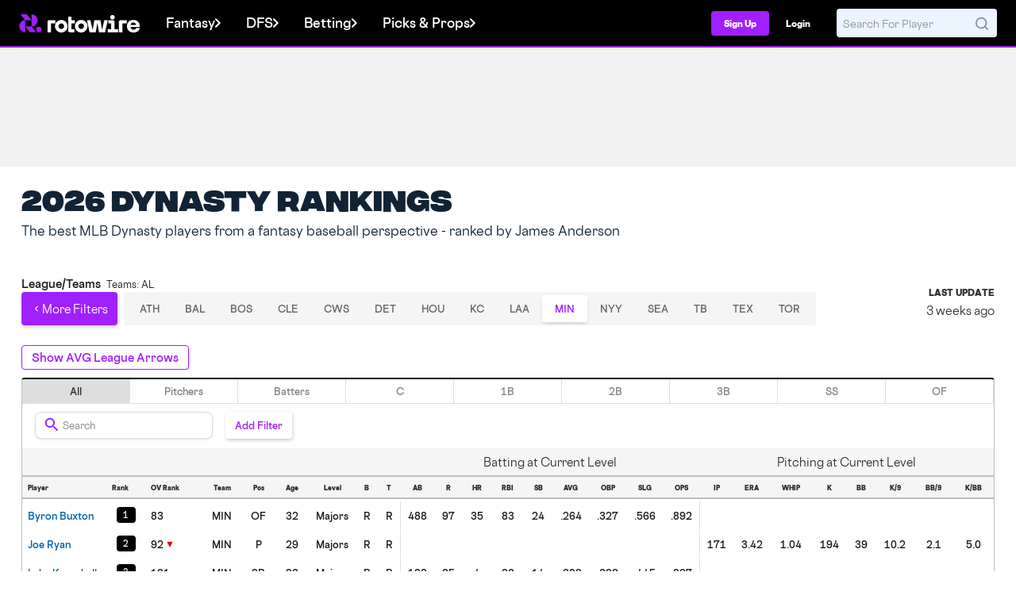

--- FILE ---
content_type: text/css
request_url: https://web7.rotowire.com/frontend/assets/css/rotowire.min.css?v=221
body_size: 174041
content:
@charset "UTF-8";article,aside,details,figcaption,figure,footer,header,main,menu,nav,section,summary{display:block}audio,canvas,progress,video{display:inline-block}audio:not([controls]){display:none;height:0}template,[hidden]{display:none}*,:before,:after{background-repeat:no-repeat;box-sizing:inherit}:before,:after{text-decoration:inherit;vertical-align:inherit}html{box-sizing:border-box;cursor:default;font-family:sans-serif;line-height:1.5;-ms-text-size-adjust:100%;-webkit-text-size-adjust:100%}body{margin:0}h1{font-size:2em;margin:.67em 0}code,kbd,pre,samp{font-family:monospace,monospace;font-size:1em}hr{height:0;overflow:visible}nav ol,nav ul{list-style:none}abbr[title]{border-bottom:1px dotted;-webkit-text-decoration:none;text-decoration:none}b,strong{font-weight:inherit}b,strong{font-weight:bolder}dfn{font-style:italic}mark{background-color:#ff0;color:#000}progress{vertical-align:baseline}small{font-size:83.3333%}sub,sup{font-size:83.3333%;line-height:0;position:relative;vertical-align:baseline}sub{bottom:-.25em}sup{top:-.5em}::selection{background-color:#b3d4fc;color:#000;text-shadow:none}audio,canvas,iframe,img,svg,video{vertical-align:middle}img{border-style:none}svg{fill:currentColor}svg:not(:root){overflow:hidden}a{background-color:transparent;-webkit-text-decoration-skip:objects}@media (hover: hover) and (pointer: fine){:hover{outline-width:0}}table{border-collapse:collapse;border-spacing:0}button,input,select,textarea{background-color:transparent;border-style:none;color:inherit;font-size:1em;margin:0}button,input{overflow:visible}button,select{text-transform:none}button,html [type=button],[type=reset],[type=submit]{-webkit-appearance:button}::-moz-focus-inner{border-style:none;padding:0}:-moz-focusring{outline:1px dotted ButtonText}fieldset{border:1px solid #c0c0c0;margin:0 2px;padding:.35em .625em .75em}legend{display:table;max-width:100%;padding:0;white-space:normal}textarea{overflow:auto;resize:vertical}[type=checkbox],[type=radio]{padding:0}::-webkit-inner-spin-button,::-webkit-outer-spin-button{height:auto}[type=search]{-webkit-appearance:textfield;outline-offset:-2px}::-webkit-search-cancel-button,::-webkit-search-decoration{-webkit-appearance:none}::-webkit-input-placeholder{color:inherit;opacity:.54}::-webkit-file-upload-button{-webkit-appearance:button;font:inherit}[aria-busy=true]{cursor:progress}[aria-controls]{cursor:pointer}[aria-disabled]{cursor:default}a,area,button,input,label,select,textarea,[tabindex]{touch-action:manipulation}[hidden][aria-hidden=false]{clip:rect(0,0,0,0);display:inherit;position:absolute}[hidden][aria-hidden=false]:focus{clip:auto}.animated{-webkit-animation-duration:1s;-webkit-animation-fill-mode:both;animation-duration:1s;animation-fill-mode:both}.animated.infinite{-webkit-animation-iteration-count:infinite;animation-iteration-count:infinite}:root{--color-rw-purple-50: #f6e9ff;--color-rw-purple-100: #e2baff;--color-rw-purple-200: #d398ff;--color-rw-purple-300: #bf6afe;--color-rw-purple-400: #b34dfe;--color-rw-purple-500: #a020fe;--color-rw-purple-600: #921de7;--color-rw-purple-700: #7217b4;--color-rw-purple-800: #58128c;--color-rw-purple-900: #430d6b;--color-rw-harbor-50: #e6f3ff;--color-rw-harbor-100: #b0dbff;--color-rw-harbor-200: #8acaff;--color-rw-harbor-300: #54b1ff;--color-rw-harbor-400: #33a2ff;--color-rw-harbor-500: #008bff;--color-rw-harbor-600: #007ee8;--color-rw-harbor-700: #0063b5;--color-rw-harbor-800: #004c8c;--color-rw-harbor-900: #003a6b;--color-rw-sky-50: #e6ffff;--color-rw-sky-100: #b0fffe;--color-rw-sky-200: #8afffd;--color-rw-sky-300: #54fffc;--color-rw-sky-400: #33fffc;--color-rw-sky-500: #00fffb;--color-rw-sky-600: #00e8e4;--color-rw-sky-700: #00b5b2;--color-rw-sky-800: #008c8a;--color-rw-sky-900: #006b69;--color-rw-sunset-50: #ffeaf5;--color-rw-sunset-100: #febfe1;--color-rw-sunset-200: #fea0d3;--color-rw-sunset-300: #fe75bf;--color-rw-sunset-400: #fd5ab2;--color-rw-sunset-500: #fd319f;--color-rw-sunset-600: #e62d91;--color-rw-sunset-700: #b42371;--color-rw-sunset-800: #8b1b57;--color-rw-sunset-900: #6a1543;--color-rw-lemonade-50: #fbffe6;--color-rw-lemonade-100: #f3feb2;--color-rw-lemonade-200: #eefe8d;--color-rw-lemonade-300: #e6fd59;--color-rw-lemonade-400: #e1fd39;--color-rw-lemonade-500: #d9fc07;--color-rw-lemonade-600: #c5e506;--color-rw-lemonade-700: #9ab305;--color-rw-lemonade-800: #778b04;--color-rw-lemonade-900: #5b6a03;--color-rw-success-50: #e6fdee;--color-rw-success-100: #b0f7cb;--color-rw-success-200: #8af4b2;--color-rw-success-300: #54ee8e;--color-rw-success-400: #33eb79;--color-rw-success-500: #00e657;--color-rw-success-600: #00d14f;--color-rw-success-700: #00a33e;--color-rw-success-800: #007f30;--color-rw-success-900: #006125;--color-rw-warning-50: #fff2e7;--color-rw-warning-100: #ffd5b6;--color-rw-warning-200: #ffc192;--color-rw-warning-300: #fea560;--color-rw-warning-400: #fe9341;--color-rw-warning-500: #fe7812;--color-rw-warning-600: #e76d10;--color-rw-warning-700: #b4550d;--color-rw-warning-800: #8c420a;--color-rw-warning-900: #6b3208;--color-rw-error-50: #ffeceb;--color-rw-error-100: #ffc5c1;--color-rw-error-200: #ffa9a3;--color-rw-error-300: #ff8279;--color-rw-error-400: #ff6a5f;--color-rw-error-500: #ff4537;--color-rw-error-600: #e83f32;--color-rw-error-700: #b53127;--color-rw-error-800: #8c261e;--color-rw-error-900: #6b1d17;--color-rw-grey-50: #f5f5f5;--color-rw-grey-100: #dedede;--color-rw-grey-200: #bfbfbf;--color-rw-grey-300: #a3a3a3;--color-rw-grey-400: #858585;--color-rw-grey-500: #666666;--color-rw-grey-600: #575757;--color-rw-grey-700: #3b3b3b;--color-rw-grey-800: #2e2e2e;--color-rw-grey-900: #1c1c1c}:root{--color-headings: #2e2e2e;--color-body: #1c1c1c;--color-action: #a020fe;--color-action-hover: #7217b4;--color-action-disabled: #a3a3a3;--color-info: #0063b5;--color-success: #00a33e;--color-warning: #e76d10;--color-error: #e83f32;--color-on-purple: #ffffff;--color-on-disabled: #666666;--color-neutral: #858585;--color-section-headers: #a020fe;--color-display: #a020fe;--color-on-button: #ffffff;--color-subheadings: #575757;--color-neutral-2: #666666;--color-error-flipped: #ffeceb;--color-warning-flipped: #fff2e7;--color-info-flipped: #b0dbff;--color-success-flipped: #b0f7cb;--color-lemonade: #9ab305;--color-on-lighter-surface: #1c1c1c;--color-surface-base: #ffffff;--color-surface-card-light: #ffffff;--color-surface-card-dark: #2e2e2e;--color-surface-success: #e6fdee;--color-surface-disabled: #dedede;--color-surface-error: #ffeceb;--color-surface-error-flipped: #e83f32;--color-surface-warning: #fff2e7;--color-surface-warning-flipped: #e76d10;--color-surface-action: #a020fe;--color-surface-action-hover-1: #a020fe;--color-surface-action-hover-2: #f6e9ff;--color-surface-info: #e6f3ff;--color-surface-info-flipped: #0063b5;--color-surface-background: #f5f5f5;--color-surface-background-flipped: #1c1c1c;--color-surface-page: #f5f5f5;--color-surface-neutral: #a3a3a3;--color-surface-neutral-2: #dedede;--color-surface-success-flipped: #007f30;--color-surface-lemonade: #f3feb2;--color-surface-base-flipped: #000000;--color-surface-blue-glow: rgba(33, 150, 243, .2509803922);--color-icon-default: #3b3b3b;--color-icon-primary: #a020fe;--color-icon-primary-flipped: #f6e9ff;--color-icon-on-primary: #ffffff;--color-icon-on-disabled: #666666;--color-icon-on-hover: #7217b4;--color-icon-on-success-or-error: #ffffff;--color-icon-success: #00a33e;--color-icon-success-2: #e6fdee;--color-icon-error: #e83f32;--color-icon-error-flipped: #ffeceb;--color-icon-info: #008bff;--color-icon-info-flipped: #b0dbff;--color-icon-warning: #fe7812;--color-icon-warning-flipped: #ffd5b6;--color-icon-neutral: #858585;--color-icon-neutral-2: #666666;--color-border-light: #dedede;--color-border-dark: #666666;--color-border-disabled: #bfbfbf;--color-border-action: #a020fe;--color-border-action-hover: #921de7;--color-border-action-focus: #a020fe;--color-border-action-muted: #e2baff;--color-border-action-light: #f6e9ff;--color-border-error: #e83f32;--color-border-warning: #fe7812;--color-border-success: #00d14f;--color-border-info: #008bff;--color-border-sec-sky: #00e8e4;--color-border-sec-sunset: #e62d91;--color-border-sec-lemonade: #c5e506;--color-border-white: #ffffff;--color-buttons-disabled: #dedede;--color-buttons-primary: #a020fe;--color-buttons-primary-hover: #7217b4;--color-buttons-primary-hover-2: #f6e9ff;--color-buttons-primary-pressed: #58128c;--color-buttons-primary-pressed-2: #e2baff;--color-buttons-white: #ffffff;--color-buttons-on-disabled: #666666;--color-buttons-success: #00a33e;--color-buttons-success-hover: #007f30;--color-buttons-success-pressed: #006125;--color-buttons-error: #e83f32;--color-buttons-error-hover: #b53127;--color-buttons-error-pressed: #8c261e;--color-buttons-info: #008bff;--color-buttons-warning: #fe7812}[data-theme=dark],.dark{--color-headings: #ffffff;--color-body: #f5f5f5;--color-action: #bf6afe;--color-action-hover: #b34dfe;--color-action-disabled: #a3a3a3;--color-info: #b0dbff;--color-success: #8af4b2;--color-warning: #fff2e7;--color-error: #ffeceb;--color-on-purple: #ffffff;--color-on-disabled: #2e2e2e;--color-neutral: #bfbfbf;--color-section-headers: #bf6afe;--color-display: #bf6afe;--color-on-button: #1c1c1c;--color-subheadings: #f5f5f5;--color-neutral-2: #dedede;--color-error-flipped: #e83f32;--color-warning-flipped: #e76d10;--color-info-flipped: #0063b5;--color-success-flipped: #007f30;--color-lemonade: #eefe8d;--color-surface-base: #000000;--color-surface-card-light: #000000;--color-surface-card-dark: #ffffff;--color-surface-success: #007f30;--color-surface-disabled: #dedede;--color-surface-error: #e83f32;--color-surface-error-flipped: #ffeceb;--color-surface-warning: #e76d10;--color-surface-warning-flipped: #fff2e7;--color-surface-action: #a020fe;--color-surface-action-hover-1: #bf6afe;--color-surface-action-hover-2: #58128c;--color-surface-info: #0063b5;--color-surface-info-flipped: #e6f3ff;--color-surface-background: #1c1c1c;--color-surface-background-flipped: #f5f5f5;--color-surface-page: #1c1c1c;--color-surface-neutral: #3b3b3b;--color-surface-neutral-2: #2e2e2e;--color-surface-success-flipped: #e6fdee;--color-surface-lemonade: #9ab305;--color-surface-base-flipped: #ffffff;--color-surface-blue-glow: rgba(33, 150, 243, .2509803922);--color-icon-default: #dedede;--color-icon-primary: #d398ff;--color-icon-primary-flipped: #a020fe;--color-icon-on-primary: #ffffff;--color-icon-on-disabled: #dedede;--color-icon-on-hover: #d398ff;--color-icon-on-success-or-error: #1c1c1c;--color-icon-success: #b0f7cb;--color-icon-success-2: #00a33e;--color-icon-error: #ffc5c1;--color-icon-error-flipped: #e83f32;--color-icon-info: #b0dbff;--color-icon-info-flipped: #008bff;--color-icon-warning: #ffd5b6;--color-icon-warning-flipped: #fe7812;--color-icon-neutral: #dedede;--color-icon-neutral-2: #dedede;--color-border-light: #2e2e2e;--color-border-dark: #f5f5f5;--color-border-disabled: #575757;--color-border-action: #a020fe;--color-border-action-hover: #921de7;--color-border-action-focus: #a020fe;--color-border-action-muted: #7217b4;--color-border-action-light: #58128c;--color-border-error: #ffeceb;--color-border-warning: #fff2e7;--color-border-success: #e6fdee;--color-border-info: #e6f3ff;--color-border-sec-sky: #b0fffe;--color-border-sec-sunset: #fea0d3;--color-border-sec-lemonade: #eefe8d;--color-border-white: #000000;--color-buttons-disabled: #575757;--color-buttons-primary: #a020fe;--color-buttons-primary-hover: #bf6afe;--color-buttons-primary-hover-2: #58128c;--color-buttons-primary-pressed: #58128c;--color-buttons-primary-pressed-2: #7217b4;--color-buttons-white: #000000;--color-buttons-on-disabled: #a3a3a3;--color-buttons-success: #00d14f;--color-buttons-success-hover: #00d14f;--color-buttons-success-pressed: #006125;--color-buttons-error: #e83f32;--color-buttons-error-hover: #b53127;--color-buttons-error-pressed: #8c261e;--color-buttons-info: #008bff;--color-buttons-warning: #fe7812}@media (prefers-color-scheme: dark){:root:not([data-theme=light]){--color-headings: #ffffff;--color-body: #f5f5f5;--color-action: #bf6afe;--color-action-hover: #b34dfe;--color-action-disabled: #a3a3a3;--color-info: #b0dbff;--color-success: #8af4b2;--color-warning: #fff2e7;--color-error: #ffeceb;--color-on-purple: #ffffff;--color-on-disabled: #2e2e2e;--color-neutral: #bfbfbf;--color-section-headers: #bf6afe;--color-display: #bf6afe;--color-on-button: #1c1c1c;--color-subheadings: #f5f5f5;--color-neutral-2: #dedede;--color-error-flipped: #e83f32;--color-warning-flipped: #e76d10;--color-info-flipped: #0063b5;--color-success-flipped: #007f30;--color-lemonade: #eefe8d;--color-surface-base: #000000;--color-surface-card-light: #000000;--color-surface-card-dark: #ffffff;--color-surface-success: #007f30;--color-surface-disabled: #dedede;--color-surface-error: #e83f32;--color-surface-error-flipped: #ffeceb;--color-surface-warning: #e76d10;--color-surface-warning-flipped: #fff2e7;--color-surface-action: #a020fe;--color-surface-action-hover-1: #bf6afe;--color-surface-action-hover-2: #58128c;--color-surface-info: #0063b5;--color-surface-info-flipped: #e6f3ff;--color-surface-background: #1c1c1c;--color-surface-background-flipped: #f5f5f5;--color-surface-page: #1c1c1c;--color-surface-neutral: #3b3b3b;--color-surface-neutral-2: #2e2e2e;--color-surface-success-flipped: #e6fdee;--color-surface-lemonade: #9ab305;--color-surface-base-flipped: #ffffff;--color-surface-blue-glow: rgba(33, 150, 243, .2509803922);--color-icon-default: #dedede;--color-icon-primary: #d398ff;--color-icon-primary-flipped: #a020fe;--color-icon-on-primary: #ffffff;--color-icon-on-disabled: #dedede;--color-icon-on-hover: #d398ff;--color-icon-on-success-or-error: #1c1c1c;--color-icon-success: #b0f7cb;--color-icon-success-2: #00a33e;--color-icon-error: #ffc5c1;--color-icon-error-flipped: #e83f32;--color-icon-info: #b0dbff;--color-icon-info-flipped: #008bff;--color-icon-warning: #ffd5b6;--color-icon-warning-flipped: #fe7812;--color-icon-neutral: #dedede;--color-icon-neutral-2: #dedede;--color-border-light: #2e2e2e;--color-border-dark: #f5f5f5;--color-border-disabled: #575757;--color-border-action: #a020fe;--color-border-action-hover: #921de7;--color-border-action-focus: #a020fe;--color-border-action-muted: #7217b4;--color-border-action-light: #58128c;--color-border-error: #ffeceb;--color-border-warning: #fff2e7;--color-border-success: #e6fdee;--color-border-info: #e6f3ff;--color-border-sec-sky: #b0fffe;--color-border-sec-sunset: #fea0d3;--color-border-sec-lemonade: #eefe8d;--color-border-white: #000000;--color-buttons-disabled: #575757;--color-buttons-primary: #a020fe;--color-buttons-primary-hover: #bf6afe;--color-buttons-primary-hover-2: #58128c;--color-buttons-primary-pressed: #58128c;--color-buttons-primary-pressed-2: #7217b4;--color-buttons-white: #000000;--color-buttons-on-disabled: #a3a3a3;--color-buttons-success: #00d14f;--color-buttons-success-hover: #00d14f;--color-buttons-success-pressed: #006125;--color-buttons-error: #e83f32;--color-buttons-error-hover: #b53127;--color-buttons-error-pressed: #8c261e;--color-buttons-info: #008bff;--color-buttons-warning: #fe7812}}#cancel-confirmation .text-body,#cancel-reasons .text-body,#offer-display .text-body{color:#1c1c1c;color:var(--color-text-body, #1C1C1C)}#cancel-confirmation .text-neutral-2,#cancel-reasons .text-neutral-2,#offer-display .text-neutral-2{color:#666;color:var(--color-text-neutral-2, #666)}#cancel-confirmation .text-success,#cancel-reasons .text-success,#offer-display .text-success{color:#00a33e;color:var(--color-text-success, #00A33E)}@font-face{font-family:Cosmica;src:url(./Cosmica-Regular-3I33EFQ2.woff2) format("woff2"),url(./Cosmica-Regular-KEGNIV5L.woff) format("woff");font-weight:400;font-style:normal;font-display:swap}@font-face{font-family:Cosmica;src:url(./Cosmica-RegularItalic-NP2T66VO.woff2) format("woff2"),url(./Cosmica-RegularItalic-HWKI4IDB.woff) format("woff");font-weight:400;font-style:italic;font-display:swap}@font-face{font-family:Cosmica;src:url(./Cosmica-Semibold-LJLP6VAX.woff2) format("woff2"),url(./Cosmica-Semibold-VNIETJUP.woff) format("woff");font-weight:600;font-style:normal;font-display:swap}@font-face{font-family:Cosmica;src:url(./Cosmica-SemiboldItalic-HO3IH7BG.woff2) format("woff2"),url(./Cosmica-SemiboldItalic-W5K5GHR4.woff) format("woff");font-weight:600;font-style:italic;font-display:swap}@font-face{font-family:Cosmica;src:url(./Cosmica-Heavy-OSIVEMTD.woff2) format("woff2"),url(./Cosmica-Heavy-QLAZG7BB.woff) format("woff");font-weight:800;font-style:normal;font-display:swap}@font-face{font-family:Cosmica;src:url(./Cosmica-HeavyItalic-M53L2RSL.woff2) format("woff2"),url(./Cosmica-HeavyItalic-7L2EM4UW.woff) format("woff");font-weight:800;font-style:italic;font-display:swap}@font-face{font-family:Cosmica Mono;src:url(./CosmicaMono-Semibold-4MK5FOLA.woff2) format("woff2"),url(./CosmicaMono-Semibold-TJGRGDH6.woff) format("woff");font-weight:600;font-style:normal;font-display:swap}@font-face{font-family:Cosmica Mono;src:url(./CosmicaMono-SemiboldItalic-GKOX7BTG.woff2) format("woff2"),url(./CosmicaMono-SemiboldItalic-SPLINY2X.woff) format("woff");font-weight:600;font-style:italic;font-display:swap}@font-face{font-family:Integral;src:url(./Integral-Heavy-NXQBZE6Y.woff2) format("woff2"),url(./Integral-Heavy-OZIUJZ3W.woff) format("woff");font-weight:900;font-style:normal;font-display:swap}@font-face{font-family:Integral;src:url(./Integral-HeavyOblique-SGJ6IH3J.woff2) format("woff2"),url(./Integral-HeavyOblique-UVKP2HKN.woff) format("woff");font-weight:900;font-style:oblique;font-display:swap}@font-face{font-family:Molitor;src:url(./205TF-Molitor-DisplayRegular-OA5P4KP5.woff2) format("woff2"),url(./205TF-Molitor-DisplayRegular-MZH7BILK.woff) format("woff");font-weight:400;font-style:normal;font-display:swap}@font-face{font-family:Molitor;src:url(./205TF-Molitor-DisplayItalic-TJIHKDMB.woff2) format("woff2"),url(./205TF-Molitor-DisplayItalic-ILEPSXFQ.woff) format("woff");font-weight:400;font-style:italic;font-display:swap}@font-face{font-family:Molitor;src:url(./205TF-Molitor-DisplayBold-6PGYT5XB.woff2) format("woff2"),url(./205TF-Molitor-DisplayBold-YCDXNSUP.woff) format("woff");font-weight:700;font-style:normal;font-display:swap}@font-face{font-family:Molitor;src:url(./205TF-Molitor-DisplayBoldItalic-D43H2YAG.woff2) format("woff2"),url(./205TF-Molitor-DisplayBoldItalic-QD2NNRIT.woff) format("woff");font-weight:700;font-style:italic;font-display:swap}.visually-hidden{padding:0!important;position:absolute!important}.visually-hidden{border:0;margin:0;height:1px;width:1px;overflow:hidden;clip:rect(1px 1px 1px 1px);clip:rect(1px,1px,1px,1px);-webkit-clip-path:inset(50%);clip-path:inset(50%);white-space:nowrap}.rw-display-6xl{font-family:Integral,Impact,Arial Black,Segoe UI Bold,sans-serif;font-weight:900;font-size:3.75rem}.rw-display-5xl{font-family:Integral,Impact,Arial Black,Segoe UI Bold,sans-serif;font-weight:900;font-size:3rem}.rw-display-4xl{font-family:Integral,Impact,Arial Black,Segoe UI Bold,sans-serif;font-weight:900;font-size:2.25rem}.rw-display-3xl{font-family:Integral,Impact,Arial Black,Segoe UI Bold,sans-serif;font-weight:900;font-size:1.875rem}.rw-display-2xl{font-family:Integral,Impact,Arial Black,Segoe UI Bold,sans-serif;font-weight:900;font-size:1.5rem}.rw-display-xl{font-family:Integral,Impact,Arial Black,Segoe UI Bold,sans-serif;font-weight:900;font-size:1.25rem}.rw-display-lg{font-family:Integral,Impact,Arial Black,Segoe UI Bold,sans-serif;font-weight:900;font-size:1.125rem}.rw-display-base{font-family:Integral,Impact,Arial Black,Segoe UI Bold,sans-serif;font-weight:900;font-size:1rem}.rw-display-md{font-family:Integral,Impact,Arial Black,Segoe UI Bold,sans-serif;font-weight:900;font-size:.875rem}.rw-display-sm{font-family:Integral,Impact,Arial Black,Segoe UI Bold,sans-serif;font-weight:900;font-size:.75rem}.rw-display-xs{font-family:Integral,Impact,Arial Black,Segoe UI Bold,sans-serif;font-weight:900;font-size:.625rem}.rw-display-1xs{font-family:Integral,Impact,Arial Black,Segoe UI Bold,sans-serif;font-weight:900;font-size:.5rem}.rw-subheader-6xl{font-family:Molitor,Georgia,Baskerville,Times New Roman,serif;font-weight:400;font-size:3.75rem}.rw-subheader-5xl{font-family:Molitor,Georgia,Baskerville,Times New Roman,serif;font-weight:400;font-size:3rem}.rw-subheader-4xl{font-family:Molitor,Georgia,Baskerville,Times New Roman,serif;font-weight:400;font-size:2.25rem}.rw-subheader-3xl{font-family:Molitor,Georgia,Baskerville,Times New Roman,serif;font-weight:400;font-size:1.875rem}.rw-subheader-2xl{font-family:Molitor,Georgia,Baskerville,Times New Roman,serif;font-weight:400;font-size:1.5rem}.rw-subheader-xl{font-family:Molitor,Georgia,Baskerville,Times New Roman,serif;font-weight:400;font-size:1.25rem}.rw-subheader-lg{font-family:Molitor,Georgia,Baskerville,Times New Roman,serif;font-weight:400;font-size:1.125rem}.rw-subheader-base{font-family:Molitor,Georgia,Baskerville,Times New Roman,serif;font-weight:400;font-size:1rem}.rw-subheader-md{font-family:Molitor,Georgia,Baskerville,Times New Roman,serif;font-weight:400;font-size:.875rem}.rw-subheader-sm{font-family:Molitor,Georgia,Baskerville,Times New Roman,serif;font-weight:400;font-size:.75rem}.rw-subheader-xs{font-family:Molitor,Georgia,Baskerville,Times New Roman,serif;font-weight:400;font-size:.625rem}.rw-subheader-1xs{font-family:Molitor,Georgia,Baskerville,Times New Roman,serif;font-weight:400;font-size:.5rem}.rw-sectionheader-6xl{font-family:Cosmica,Avenir,Segoe UI,Helvetica Neue,Arial,sans-serif;font-weight:400;font-size:3.75rem}.rw-sectionheader-5xl{font-family:Cosmica,Avenir,Segoe UI,Helvetica Neue,Arial,sans-serif;font-weight:400;font-size:3rem}.rw-sectionheader-4xl{font-family:Cosmica,Avenir,Segoe UI,Helvetica Neue,Arial,sans-serif;font-weight:400;font-size:2.25rem}.rw-sectionheader-3xl{font-family:Cosmica,Avenir,Segoe UI,Helvetica Neue,Arial,sans-serif;font-weight:400;font-size:1.875rem}.rw-sectionheader-2xl{font-family:Cosmica,Avenir,Segoe UI,Helvetica Neue,Arial,sans-serif;font-weight:400;font-size:1.5rem}.rw-sectionheader-xl{font-family:Cosmica,Avenir,Segoe UI,Helvetica Neue,Arial,sans-serif;font-weight:400;font-size:1.25rem}.rw-sectionheader-lg{font-family:Cosmica,Avenir,Segoe UI,Helvetica Neue,Arial,sans-serif;font-weight:400;font-size:1.125rem}.rw-sectionheader-base{font-family:Cosmica,Avenir,Segoe UI,Helvetica Neue,Arial,sans-serif;font-weight:400;font-size:1rem}.rw-sectionheader-md{font-family:Cosmica,Avenir,Segoe UI,Helvetica Neue,Arial,sans-serif;font-weight:400;font-size:.875rem}.rw-sectionheader-sm{font-family:Cosmica,Avenir,Segoe UI,Helvetica Neue,Arial,sans-serif;font-weight:400;font-size:.75rem}.rw-sectionheader-xs{font-family:Cosmica,Avenir,Segoe UI,Helvetica Neue,Arial,sans-serif;font-weight:400;font-size:.625rem}.rw-sectionheader-1xs{font-family:Cosmica,Avenir,Segoe UI,Helvetica Neue,Arial,sans-serif;font-weight:400;font-size:.5rem}.rw-title-6xl{font-family:Cosmica,Avenir,Segoe UI,Helvetica Neue,Arial,sans-serif;font-weight:800;font-size:3.75rem;color:#2e2e2e;color:var(--colors-text-headings, #2E2E2E)}.rw-title-5xl{font-family:Cosmica,Avenir,Segoe UI,Helvetica Neue,Arial,sans-serif;font-weight:800;font-size:3rem;color:#2e2e2e;color:var(--colors-text-headings, #2E2E2E)}.rw-title-4xl{font-family:Cosmica,Avenir,Segoe UI,Helvetica Neue,Arial,sans-serif;font-weight:800;font-size:2.25rem;color:#2e2e2e;color:var(--colors-text-headings, #2E2E2E)}.rw-title-3xl{font-family:Cosmica,Avenir,Segoe UI,Helvetica Neue,Arial,sans-serif;font-weight:800;font-size:1.875rem;color:#2e2e2e;color:var(--colors-text-headings, #2E2E2E)}.rw-title-2xl{font-family:Cosmica,Avenir,Segoe UI,Helvetica Neue,Arial,sans-serif;font-weight:800;font-size:1.5rem;color:#2e2e2e;color:var(--colors-text-headings, #2E2E2E)}.rw-title-xl{font-family:Cosmica,Avenir,Segoe UI,Helvetica Neue,Arial,sans-serif;font-weight:800;font-size:1.25rem;color:#2e2e2e;color:var(--colors-text-headings, #2E2E2E)}.rw-title-lg{font-family:Cosmica,Avenir,Segoe UI,Helvetica Neue,Arial,sans-serif;font-weight:800;font-size:1.125rem;color:#2e2e2e;color:var(--colors-text-headings, #2E2E2E)}.rw-title-base{font-family:Cosmica,Avenir,Segoe UI,Helvetica Neue,Arial,sans-serif;font-weight:800;font-size:1rem;color:#2e2e2e;color:var(--colors-text-headings, #2E2E2E)}.rw-title-md{font-family:Cosmica,Avenir,Segoe UI,Helvetica Neue,Arial,sans-serif;font-weight:800;font-size:.875rem;color:#2e2e2e;color:var(--colors-text-headings, #2E2E2E)}.rw-title-sm{font-family:Cosmica,Avenir,Segoe UI,Helvetica Neue,Arial,sans-serif;font-weight:800;font-size:.75rem;color:#2e2e2e;color:var(--colors-text-headings, #2E2E2E)}.rw-title-xs{font-family:Cosmica,Avenir,Segoe UI,Helvetica Neue,Arial,sans-serif;font-weight:800;font-size:.625rem;color:#2e2e2e;color:var(--colors-text-headings, #2E2E2E)}.rw-title-1xs{font-family:Cosmica,Avenir,Segoe UI,Helvetica Neue,Arial,sans-serif;font-weight:800;font-size:.5rem;color:#2e2e2e;color:var(--colors-text-headings, #2E2E2E)}.rw-body-6xl{font-family:Cosmica,Avenir,Segoe UI,Helvetica Neue,Arial,sans-serif;font-weight:400;font-size:3.75rem}.rw-body-5xl{font-family:Cosmica,Avenir,Segoe UI,Helvetica Neue,Arial,sans-serif;font-weight:400;font-size:3rem}.rw-body-4xl{font-family:Cosmica,Avenir,Segoe UI,Helvetica Neue,Arial,sans-serif;font-weight:400;font-size:2.25rem}.rw-body-3xl{font-family:Cosmica,Avenir,Segoe UI,Helvetica Neue,Arial,sans-serif;font-weight:400;font-size:1.875rem}.rw-body-2xl{font-family:Cosmica,Avenir,Segoe UI,Helvetica Neue,Arial,sans-serif;font-weight:400;font-size:1.5rem}.rw-body-xl{font-family:Cosmica,Avenir,Segoe UI,Helvetica Neue,Arial,sans-serif;font-weight:400;font-size:1.25rem}.rw-body-lg{font-family:Cosmica,Avenir,Segoe UI,Helvetica Neue,Arial,sans-serif;font-weight:400;font-size:1.125rem}.rw-body-base{font-family:Cosmica,Avenir,Segoe UI,Helvetica Neue,Arial,sans-serif;font-weight:400;font-size:1rem}.rw-body-md{font-family:Cosmica,Avenir,Segoe UI,Helvetica Neue,Arial,sans-serif;font-weight:400;font-size:.875rem}.rw-body-sm{font-family:Cosmica,Avenir,Segoe UI,Helvetica Neue,Arial,sans-serif;font-weight:400;font-size:.75rem}.rw-body-xs{font-family:Cosmica,Avenir,Segoe UI,Helvetica Neue,Arial,sans-serif;font-weight:400;font-size:.625rem}.rw-body-1xs{font-family:Cosmica,Avenir,Segoe UI,Helvetica Neue,Arial,sans-serif;font-weight:400;font-size:.5rem}.rw-bodysemibold-6xl{font-family:Cosmica,Avenir,Segoe UI,Helvetica Neue,Arial,sans-serif;font-weight:600;font-size:3.75rem}.rw-bodysemibold-5xl{font-family:Cosmica,Avenir,Segoe UI,Helvetica Neue,Arial,sans-serif;font-weight:600;font-size:3rem}.rw-bodysemibold-4xl{font-family:Cosmica,Avenir,Segoe UI,Helvetica Neue,Arial,sans-serif;font-weight:600;font-size:2.25rem}.rw-bodysemibold-3xl{font-family:Cosmica,Avenir,Segoe UI,Helvetica Neue,Arial,sans-serif;font-weight:600;font-size:1.875rem}.rw-bodysemibold-2xl{font-family:Cosmica,Avenir,Segoe UI,Helvetica Neue,Arial,sans-serif;font-weight:600;font-size:1.5rem}.rw-bodysemibold-xl{font-family:Cosmica,Avenir,Segoe UI,Helvetica Neue,Arial,sans-serif;font-weight:600;font-size:1.25rem}.rw-bodysemibold-lg{font-family:Cosmica,Avenir,Segoe UI,Helvetica Neue,Arial,sans-serif;font-weight:600;font-size:1.125rem}.rw-bodysemibold-base{font-family:Cosmica,Avenir,Segoe UI,Helvetica Neue,Arial,sans-serif;font-weight:600;font-size:1rem}.rw-bodysemibold-md{font-family:Cosmica,Avenir,Segoe UI,Helvetica Neue,Arial,sans-serif;font-weight:600;font-size:.875rem}.rw-bodysemibold-sm{font-family:Cosmica,Avenir,Segoe UI,Helvetica Neue,Arial,sans-serif;font-weight:600;font-size:.75rem}.rw-bodysemibold-xs{font-family:Cosmica,Avenir,Segoe UI,Helvetica Neue,Arial,sans-serif;font-weight:600;font-size:.625rem}.rw-bodysemibold-1xs{font-family:Cosmica,Avenir,Segoe UI,Helvetica Neue,Arial,sans-serif;font-weight:600;font-size:.5rem}.rw-eyebrow-6xl{font-family:Cosmica Mono,SFMono-Regular,Consolas,Liberation Mono,Courier New,monospace;font-weight:600;font-size:3.75rem}.rw-eyebrow-5xl{font-family:Cosmica Mono,SFMono-Regular,Consolas,Liberation Mono,Courier New,monospace;font-weight:600;font-size:3rem}.rw-eyebrow-4xl{font-family:Cosmica Mono,SFMono-Regular,Consolas,Liberation Mono,Courier New,monospace;font-weight:600;font-size:2.25rem}.rw-eyebrow-3xl{font-family:Cosmica Mono,SFMono-Regular,Consolas,Liberation Mono,Courier New,monospace;font-weight:600;font-size:1.875rem}.rw-eyebrow-2xl{font-family:Cosmica Mono,SFMono-Regular,Consolas,Liberation Mono,Courier New,monospace;font-weight:600;font-size:1.5rem}.rw-eyebrow-xl{font-family:Cosmica Mono,SFMono-Regular,Consolas,Liberation Mono,Courier New,monospace;font-weight:600;font-size:1.25rem}.rw-eyebrow-lg{font-family:Cosmica Mono,SFMono-Regular,Consolas,Liberation Mono,Courier New,monospace;font-weight:600;font-size:1.125rem}.rw-eyebrow-base{font-family:Cosmica Mono,SFMono-Regular,Consolas,Liberation Mono,Courier New,monospace;font-weight:600;font-size:1rem}.rw-eyebrow-md{font-family:Cosmica Mono,SFMono-Regular,Consolas,Liberation Mono,Courier New,monospace;font-weight:600;font-size:.875rem}.rw-eyebrow-sm{font-family:Cosmica Mono,SFMono-Regular,Consolas,Liberation Mono,Courier New,monospace;font-weight:600;font-size:.75rem}.rw-eyebrow-xs{font-family:Cosmica Mono,SFMono-Regular,Consolas,Liberation Mono,Courier New,monospace;font-weight:600;font-size:.625rem}.rw-eyebrow-1xs{font-family:Cosmica Mono,SFMono-Regular,Consolas,Liberation Mono,Courier New,monospace;font-weight:600;font-size:.5rem;line-height:.75rem;vertical-align:bottom;text-transform:uppercase}.rw-link-6xl{font-family:Cosmica,Avenir,Segoe UI,Helvetica Neue,Arial,sans-serif;font-weight:600;font-size:3.75rem}.rw-link-5xl{font-family:Cosmica,Avenir,Segoe UI,Helvetica Neue,Arial,sans-serif;font-weight:600;font-size:3rem}.rw-link-4xl{font-family:Cosmica,Avenir,Segoe UI,Helvetica Neue,Arial,sans-serif;font-weight:600;font-size:2.25rem}.rw-link-3xl{font-family:Cosmica,Avenir,Segoe UI,Helvetica Neue,Arial,sans-serif;font-weight:600;font-size:1.875rem}.rw-link-2xl{font-family:Cosmica,Avenir,Segoe UI,Helvetica Neue,Arial,sans-serif;font-weight:600;font-size:1.5rem}.rw-link-xl{font-family:Cosmica,Avenir,Segoe UI,Helvetica Neue,Arial,sans-serif;font-weight:600;font-size:1.25rem}.rw-link-lg{font-family:Cosmica,Avenir,Segoe UI,Helvetica Neue,Arial,sans-serif;font-weight:600;font-size:1.125rem}.rw-link-base{font-family:Cosmica,Avenir,Segoe UI,Helvetica Neue,Arial,sans-serif;font-weight:600;font-size:1rem}.rw-link-md{font-family:Cosmica,Avenir,Segoe UI,Helvetica Neue,Arial,sans-serif;font-weight:600;font-size:.875rem}.rw-link-sm{font-family:Cosmica,Avenir,Segoe UI,Helvetica Neue,Arial,sans-serif;font-weight:600;font-size:.75rem;color:#0063b5;color:var(--colors-text-info, #0063B5);line-height:18px;line-height:var(--lineheight-body-sm, 18px);text-decoration-line:underline;text-decoration-style:solid;-webkit-text-decoration-skip-ink:none;text-decoration-skip-ink:none;text-decoration-thickness:auto;text-underline-offset:auto;text-underline-position:from-font}.rw-link-xs{font-family:Cosmica,Avenir,Segoe UI,Helvetica Neue,Arial,sans-serif;font-weight:600;font-size:.625rem}.rw-link-1xs{font-family:Cosmica,Avenir,Segoe UI,Helvetica Neue,Arial,sans-serif;font-weight:600;font-size:.5rem}.italic{font-style:italic}.rw-btn-primary-small{color:#fff;color:var(--colors-text-on-purple, #FFF);text-align:center;display:inline-flex;justify-content:center;align-items:center;border-radius:4px;border-radius:var(--border-radius-md-4, 4px);background:#A020FE;background:var(--colors-buttons-primary, #A020FE);box-shadow:1px 2px 4px #0003;font-family:Cosmica,Avenir,Segoe UI,Helvetica Neue,Arial,sans-serif;font-weight:600;font-size:.875rem;padding:8px 12px;padding:var(--spacing-padding-gap-sm, 8px) var(--spacing-padding-gap-md, 12px);gap:8px;gap:var(--spacing-padding-gap-sm, 8px)}.rw-btn-primary-small:hover{color:#fff;background:#7217B4;background:var(--colors-buttons-primary-on-hover, #7217B4)}.rw-btn-primary-small:active{color:#fff;background:#58128C;background:var(--colors-buttons-primary-on-pressed, #58128C)}.rw-btn-primary-small:disabled{color:#666;color:var(--colors-text-on-disabled, #666);background:#DEDEDE;background:var(--colors-buttons-disabled, #DEDEDE)}.rw-btn-primary{color:#fff;color:var(--colors-text-on-purple, #FFF);text-align:center;display:inline-flex;justify-content:center;align-items:center;border-radius:4px;border-radius:var(--border-radius-md-4, 4px);background:#A020FE;background:var(--colors-buttons-primary, #A020FE);box-shadow:1px 2px 4px #0003;font-family:Cosmica,Avenir,Segoe UI,Helvetica Neue,Arial,sans-serif;font-weight:600;font-size:1rem;padding:12px 16px;padding:var(--spacing-padding-gap-md, 12px) var(--spacing-padding-gap-base, 16px);gap:8px;gap:var(--spacing-padding-gap-sm, 8px)}.rw-btn-primary:hover{color:#fff;background:#7217B4;background:var(--colors-buttons-primary-on-hover, #7217B4)}.rw-btn-primary:active{color:#fff;background:#58128C;background:var(--colors-buttons-primary-on-pressed, #58128C)}.rw-btn-primary:disabled{color:#666;color:var(--colors-text-on-disabled, #666);background:#DEDEDE;background:var(--colors-buttons-disabled, #DEDEDE)}.rw-btn-primary__smallest{color:#fff;color:var(--colors-text-on-purple, #FFF);text-align:center;display:inline-flex;justify-content:center;align-items:center;border-radius:4px;border-radius:var(--border-radius-md-4, 4px);background:#A020FE;background:var(--colors-buttons-primary, #A020FE);box-shadow:1px 2px 4px #0003;font-family:Cosmica,Avenir,Segoe UI,Helvetica Neue,Arial,sans-serif;font-weight:600;font-size:.625rem;padding:8px;padding:var(--spacing-padding-gap-sm, 8px);gap:4px;gap:var(--spacing-padding-gap-xs, 4px)}.rw-btn-primary__smallest:hover{color:#fff;background:#7217B4;background:var(--colors-buttons-primary-on-hover, #7217B4)}.rw-btn-primary__smallest:active{color:#fff;background:#58128C;background:var(--colors-buttons-primary-on-pressed, #58128C)}.rw-btn-primary__smallest:disabled{color:#666;color:var(--colors-text-on-disabled, #666);background:#DEDEDE;background:var(--colors-buttons-disabled, #DEDEDE)}.rw-btn-primary__small{color:#fff;color:var(--colors-text-on-purple, #FFF);text-align:center;display:inline-flex;justify-content:center;align-items:center;border-radius:4px;border-radius:var(--border-radius-md-4, 4px);background:#A020FE;background:var(--colors-buttons-primary, #A020FE);box-shadow:1px 2px 4px #0003;padding:8px 12px;padding:var(--spacing-padding-gap-sm, 8px) var(--spacing-padding-gap-md, 12px);gap:8px;gap:var(--spacing-padding-gap-sm, 8px);font-family:Cosmica,Avenir,Segoe UI,Helvetica Neue,Arial,sans-serif;font-weight:600;font-size:.75rem}.rw-btn-primary__small:hover{color:#fff;background:#7217B4;background:var(--colors-buttons-primary-on-hover, #7217B4)}.rw-btn-primary__small:active{color:#fff;background:#58128C;background:var(--colors-buttons-primary-on-pressed, #58128C)}.rw-btn-primary__small:disabled{color:#666;color:var(--colors-text-on-disabled, #666);background:#DEDEDE;background:var(--colors-buttons-disabled, #DEDEDE)}.rw-btn-primary__medium{color:#fff;color:var(--colors-text-on-purple, #FFF);text-align:center;display:inline-flex;justify-content:center;align-items:center;border-radius:4px;border-radius:var(--border-radius-md-4, 4px);background:#A020FE;background:var(--colors-buttons-primary, #A020FE);box-shadow:1px 2px 4px #0003;font-family:Cosmica,Avenir,Segoe UI,Helvetica Neue,Arial,sans-serif;font-weight:600;font-size:1rem;padding:12px 16px;padding:var(--spacing-padding-gap-md, 12px) var(--spacing-padding-gap-base, 16px);gap:8px;gap:var(--spacing-padding-gap-sm, 8px)}.rw-btn-primary__medium:hover{color:#fff;background:#7217B4;background:var(--colors-buttons-primary-on-hover, #7217B4)}.rw-btn-primary__medium:active{color:#fff;background:#58128C;background:var(--colors-buttons-primary-on-pressed, #58128C)}.rw-btn-primary__medium:disabled{color:#666;color:var(--colors-text-on-disabled, #666);background:#DEDEDE;background:var(--colors-buttons-disabled, #DEDEDE)}.rw-btn-primary__large{color:#fff;color:var(--colors-text-on-purple, #FFF);text-align:center;display:inline-flex;justify-content:center;align-items:center;border-radius:4px;border-radius:var(--border-radius-md-4, 4px);background:#A020FE;background:var(--colors-buttons-primary, #A020FE);box-shadow:1px 2px 4px #0003;font-family:Cosmica,Avenir,Segoe UI,Helvetica Neue,Arial,sans-serif;font-weight:600;font-size:1.125rem;padding:16px 24px;padding:var(--spacing-padding-gap-base, 16px) var(--spacing-padding-gap-lg, 24px);gap:8px;gap:var(--spacing-padding-gap-sm, 8px)}.rw-btn-primary__large:hover{color:#fff;background:#7217B4;background:var(--colors-buttons-primary-on-hover, #7217B4)}.rw-btn-primary__large:active{color:#fff;background:#58128C;background:var(--colors-buttons-primary-on-pressed, #58128C)}.rw-btn-primary__large:disabled{color:#666;color:var(--colors-text-on-disabled, #666);background:#DEDEDE;background:var(--colors-buttons-disabled, #DEDEDE)}.rw-btn-primary.green-btn{color:#2e2e2e;background-color:#54ee8e;background-color:var(--Color-success-300, #54EE8E)}.rw-btn-secondary-small{color:#a020fe;color:var(--color-rw-purple-500, #A020FE);text-align:center;display:inline-flex;justify-content:center;align-items:center;background:#FFF;background:var(--colors-buttons-white, #FFF);border-radius:4px;border-radius:var(--border-radius-md-4, 4px);box-shadow:1px 2px 4px #0003;font-family:Cosmica,Avenir,Segoe UI,Helvetica Neue,Arial,sans-serif;font-weight:600;font-size:.875rem;padding:8px 12px;padding:var(--spacing-padding-gap-sm, 8px) var(--spacing-padding-gap-md, 12px);gap:8px;gap:var(--spacing-padding-gap-sm, 8px);white-space:nowrap;height:-webkit-fit-content;height:-moz-fit-content;height:fit-content}.rw-btn-secondary-small.selected{color:#a020fe;color:var(--colors-text-action-hover, #A020FE);border-radius:4px;border-radius:var(--border-radius-md-4, 4px);border:1px solid #A020FE;border:1px solid var(--colors-buttons-primary, #A020FE)}.rw-btn-secondary-small:hover{color:#7217b4;color:var(--colors-text-action-hover, #7217B4)}.rw-btn-secondary-small:active{color:#7217b4;color:var(--colors-text-action-hover, #7217B4);border-radius:4px;border-radius:var(--border-radius-md-4, 4px);border:1px solid #7217B4;border:1px solid var(--colors-text-action-hover, #7217B4)}.rw-btn-secondary-small:disabled{color:#666;color:var(--colors-text-on-disabled, #666)}.rw-btn-secondary{color:#a020fe;color:var(--color-rw-purple-500, #A020FE);text-align:center;display:inline-flex;justify-content:center;align-items:center;background:#FFF;background:var(--colors-buttons-white, #FFF);border-radius:4px;border-radius:var(--border-radius-md-4, 4px);box-shadow:1px 2px 4px #0003;font-family:Cosmica,Avenir,Segoe UI,Helvetica Neue,Arial,sans-serif;font-weight:600;font-size:1rem;padding:12px 16px;padding:var(--spacing-padding-gap-md, 12px) var(--spacing-padding-gap-base, 16px);gap:8px;gap:var(--spacing-padding-gap-sm, 8px)}.rw-btn-secondary.selected{color:#a020fe;color:var(--colors-text-action-hover, #A020FE);border-radius:4px;border-radius:var(--border-radius-md-4, 4px);border:1px solid #A020FE;border:1px solid var(--colors-buttons-primary, #A020FE)}.rw-btn-secondary:hover{color:#7217b4;color:var(--colors-text-action-hover, #7217B4)}.rw-btn-secondary:active{color:#7217b4;color:var(--colors-text-action-hover, #7217B4);border-radius:4px;border-radius:var(--border-radius-md-4, 4px);border:1px solid #7217B4;border:1px solid var(--colors-text-action-hover, #7217B4)}.rw-btn-secondary:disabled{color:#666;color:var(--colors-text-on-disabled, #666)}.rw-btn-secondary.rw-bodysemibold-xl{font-family:Cosmica,Avenir,Segoe UI,Helvetica Neue,Arial,sans-serif;font-weight:600;font-size:1.25rem}.rw-btn-secondary__smallest{color:#a020fe;color:var(--color-rw-purple-500, #A020FE);text-align:center;display:inline-flex;justify-content:center;align-items:center;background:#FFF;background:var(--colors-buttons-white, #FFF);border-radius:4px;border-radius:var(--border-radius-md-4, 4px);box-shadow:1px 2px 4px #0003;font-family:Cosmica,Avenir,Segoe UI,Helvetica Neue,Arial,sans-serif;font-weight:600;font-size:.625rem;padding:8px;padding:var(--spacing-padding-gap-sm, 8px);gap:4px;gap:var(--spacing-padding-gap-xs, 4px)}.rw-btn-secondary__smallest.selected{color:#a020fe;color:var(--colors-text-action-hover, #A020FE);border-radius:4px;border-radius:var(--border-radius-md-4, 4px);border:1px solid #A020FE;border:1px solid var(--colors-buttons-primary, #A020FE)}.rw-btn-secondary__smallest:hover{color:#7217b4;color:var(--colors-text-action-hover, #7217B4)}.rw-btn-secondary__smallest:active{color:#7217b4;color:var(--colors-text-action-hover, #7217B4);border-radius:4px;border-radius:var(--border-radius-md-4, 4px);border:1px solid #7217B4;border:1px solid var(--colors-text-action-hover, #7217B4)}.rw-btn-secondary__smallest:disabled{color:#666;color:var(--colors-text-on-disabled, #666)}.rw-btn-secondary__small{color:#a020fe;color:var(--color-rw-purple-500, #A020FE);text-align:center;display:inline-flex;justify-content:center;align-items:center;background:#FFF;background:var(--colors-buttons-white, #FFF);border-radius:4px;border-radius:var(--border-radius-md-4, 4px);box-shadow:1px 2px 4px #0003;padding:8px 12px;padding:var(--spacing-padding-gap-sm, 8px) var(--spacing-padding-gap-md, 12px);gap:8px;gap:var(--spacing-padding-gap-sm, 8px);font-family:Cosmica,Avenir,Segoe UI,Helvetica Neue,Arial,sans-serif;font-weight:600;font-size:.75rem}.rw-btn-secondary__small.selected{color:#a020fe;color:var(--colors-text-action-hover, #A020FE);border-radius:4px;border-radius:var(--border-radius-md-4, 4px);border:1px solid #A020FE;border:1px solid var(--colors-buttons-primary, #A020FE)}.rw-btn-secondary__small:hover{color:#7217b4;color:var(--colors-text-action-hover, #7217B4)}.rw-btn-secondary__small:active{color:#7217b4;color:var(--colors-text-action-hover, #7217B4);border-radius:4px;border-radius:var(--border-radius-md-4, 4px);border:1px solid #7217B4;border:1px solid var(--colors-text-action-hover, #7217B4)}.rw-btn-secondary__small:disabled{color:#666;color:var(--colors-text-on-disabled, #666)}.rw-btn-secondary__medium{color:#a020fe;color:var(--color-rw-purple-500, #A020FE);text-align:center;display:inline-flex;justify-content:center;align-items:center;background:#FFF;background:var(--colors-buttons-white, #FFF);border-radius:4px;border-radius:var(--border-radius-md-4, 4px);box-shadow:1px 2px 4px #0003;font-family:Cosmica,Avenir,Segoe UI,Helvetica Neue,Arial,sans-serif;font-weight:600;font-size:1rem;padding:12px 16px;padding:var(--spacing-padding-gap-md, 12px) var(--spacing-padding-gap-base, 16px);gap:8px;gap:var(--spacing-padding-gap-sm, 8px)}.rw-btn-secondary__medium.selected{color:#a020fe;color:var(--colors-text-action-hover, #A020FE);border-radius:4px;border-radius:var(--border-radius-md-4, 4px);border:1px solid #A020FE;border:1px solid var(--colors-buttons-primary, #A020FE)}.rw-btn-secondary__medium:hover{color:#7217b4;color:var(--colors-text-action-hover, #7217B4)}.rw-btn-secondary__medium:active{color:#7217b4;color:var(--colors-text-action-hover, #7217B4);border-radius:4px;border-radius:var(--border-radius-md-4, 4px);border:1px solid #7217B4;border:1px solid var(--colors-text-action-hover, #7217B4)}.rw-btn-secondary__medium:disabled{color:#666;color:var(--colors-text-on-disabled, #666)}.rw-btn-secondary__large{color:#a020fe;color:var(--color-rw-purple-500, #A020FE);text-align:center;display:inline-flex;justify-content:center;align-items:center;background:#FFF;background:var(--colors-buttons-white, #FFF);border-radius:4px;border-radius:var(--border-radius-md-4, 4px);box-shadow:1px 2px 4px #0003;font-family:Cosmica,Avenir,Segoe UI,Helvetica Neue,Arial,sans-serif;font-weight:600;font-size:1.125rem;padding:16px 24px;padding:var(--spacing-padding-gap-base, 16px) var(--spacing-padding-gap-lg, 24px);gap:8px;gap:var(--spacing-padding-gap-sm, 8px)}.rw-btn-secondary__large.selected{color:#a020fe;color:var(--colors-text-action-hover, #A020FE);border-radius:4px;border-radius:var(--border-radius-md-4, 4px);border:1px solid #A020FE;border:1px solid var(--colors-buttons-primary, #A020FE)}.rw-btn-secondary__large:hover{color:#7217b4;color:var(--colors-text-action-hover, #7217B4)}.rw-btn-secondary__large:active{color:#7217b4;color:var(--colors-text-action-hover, #7217B4);border-radius:4px;border-radius:var(--border-radius-md-4, 4px);border:1px solid #7217B4;border:1px solid var(--colors-text-action-hover, #7217B4)}.rw-btn-secondary__large:disabled{color:#666;color:var(--colors-text-on-disabled, #666)}.rw-btn-outline{color:#a020fe;color:var(--color-rw-purple-500, #A020FE);text-align:center;display:inline-flex;justify-content:center;align-items:center;border-radius:4px;border-radius:var(--border-radius-md-4, 4px);border:1px solid #A020FE;border:1px solid var(--colors-buttons-primary, #A020FE);box-shadow:1px 2px 4px #0003;font-family:Cosmica,Avenir,Segoe UI,Helvetica Neue,Arial,sans-serif;font-weight:600;font-size:1rem;padding:12px 16px;padding:var(--spacing-padding-gap-md, 12px) var(--spacing-padding-gap-base, 16px);gap:8px;gap:var(--spacing-padding-gap-sm, 8px)}.rw-btn-outline:hover{color:#fff;color:var(--colors-text-on-purple, #FFF);background:#7217B4;background:var(--colors-buttons-primary-on-hover, #7217B4)}.rw-btn-outline:active{color:#fff;color:var(--colors-text-on-purple, #FFF);background:#58128C;background:var(--colors-buttons-primary-on-pressed, #58128C)}.rw-btn-outline:disabled{color:#666;color:var(--colors-text-on-disabled, #666);border:1px solid #DEDEDE;border:1px solid var(--colors-buttons-disabled, #DEDEDE)}.rw-btn-outline__smallest{color:#a020fe;color:var(--color-rw-purple-500, #A020FE);text-align:center;display:inline-flex;justify-content:center;align-items:center;border-radius:4px;border-radius:var(--border-radius-md-4, 4px);border:1px solid #A020FE;border:1px solid var(--colors-buttons-primary, #A020FE);box-shadow:1px 2px 4px #0003;font-family:Cosmica,Avenir,Segoe UI,Helvetica Neue,Arial,sans-serif;font-weight:600;font-size:.625rem;padding:8px;padding:var(--spacing-padding-gap-sm, 8px);gap:4px;gap:var(--spacing-padding-gap-xs, 4px)}.rw-btn-outline__smallest:hover{color:#fff;color:var(--colors-text-on-purple, #FFF);background:#7217B4;background:var(--colors-buttons-primary-on-hover, #7217B4)}.rw-btn-outline__smallest:active{color:#fff;color:var(--colors-text-on-purple, #FFF);background:#58128C;background:var(--colors-buttons-primary-on-pressed, #58128C)}.rw-btn-outline__smallest:disabled{color:#666;color:var(--colors-text-on-disabled, #666);border:1px solid #DEDEDE;border:1px solid var(--colors-buttons-disabled, #DEDEDE)}.rw-btn-outline__small{color:#a020fe;color:var(--color-rw-purple-500, #A020FE);text-align:center;display:inline-flex;justify-content:center;align-items:center;border-radius:4px;border-radius:var(--border-radius-md-4, 4px);border:1px solid #A020FE;border:1px solid var(--colors-buttons-primary, #A020FE);box-shadow:1px 2px 4px #0003;padding:8px 12px;padding:var(--spacing-padding-gap-sm, 8px) var(--spacing-padding-gap-md, 12px);gap:8px;gap:var(--spacing-padding-gap-sm, 8px);font-family:Cosmica,Avenir,Segoe UI,Helvetica Neue,Arial,sans-serif;font-weight:600;font-size:.625rem}.rw-btn-outline__small:hover{color:#fff;color:var(--colors-text-on-purple, #FFF);background:#7217B4;background:var(--colors-buttons-primary-on-hover, #7217B4)}.rw-btn-outline__small:active{color:#fff;color:var(--colors-text-on-purple, #FFF);background:#58128C;background:var(--colors-buttons-primary-on-pressed, #58128C)}.rw-btn-outline__small:disabled{color:#666;color:var(--colors-text-on-disabled, #666);border:1px solid #DEDEDE;border:1px solid var(--colors-buttons-disabled, #DEDEDE)}.rw-btn-outline__medium{color:#a020fe;color:var(--color-rw-purple-500, #A020FE);text-align:center;display:inline-flex;justify-content:center;align-items:center;border-radius:4px;border-radius:var(--border-radius-md-4, 4px);border:1px solid #A020FE;border:1px solid var(--colors-buttons-primary, #A020FE);box-shadow:1px 2px 4px #0003;font-family:Cosmica,Avenir,Segoe UI,Helvetica Neue,Arial,sans-serif;font-weight:600;font-size:1rem;padding:12px 16px;padding:var(--spacing-padding-gap-md, 12px) var(--spacing-padding-gap-base, 16px);gap:8px;gap:var(--spacing-padding-gap-sm, 8px)}.rw-btn-outline__medium:hover{color:#fff;color:var(--colors-text-on-purple, #FFF);background:#7217B4;background:var(--colors-buttons-primary-on-hover, #7217B4)}.rw-btn-outline__medium:active{color:#fff;color:var(--colors-text-on-purple, #FFF);background:#58128C;background:var(--colors-buttons-primary-on-pressed, #58128C)}.rw-btn-outline__medium:disabled{color:#666;color:var(--colors-text-on-disabled, #666);border:1px solid #DEDEDE;border:1px solid var(--colors-buttons-disabled, #DEDEDE)}.rw-btn-outline__large{color:#a020fe;color:var(--color-rw-purple-500, #A020FE);text-align:center;display:inline-flex;justify-content:center;align-items:center;border-radius:4px;border-radius:var(--border-radius-md-4, 4px);border:1px solid #A020FE;border:1px solid var(--colors-buttons-primary, #A020FE);box-shadow:1px 2px 4px #0003;font-family:Cosmica,Avenir,Segoe UI,Helvetica Neue,Arial,sans-serif;font-weight:600;font-size:1.125rem;padding:16px 24px;padding:var(--spacing-padding-gap-base, 16px) var(--spacing-padding-gap-lg, 24px);gap:8px;gap:var(--spacing-padding-gap-sm, 8px)}.rw-btn-outline__large:hover{color:#fff;color:var(--colors-text-on-purple, #FFF);background:#7217B4;background:var(--colors-buttons-primary-on-hover, #7217B4)}.rw-btn-outline__large:active{color:#fff;color:var(--colors-text-on-purple, #FFF);background:#58128C;background:var(--colors-buttons-primary-on-pressed, #58128C)}.rw-btn-outline__large:disabled{color:#666;color:var(--colors-text-on-disabled, #666);border:1px solid #DEDEDE;border:1px solid var(--colors-buttons-disabled, #DEDEDE)}.rw-btn-outline.danger{border:1px solid #E83F32;border:1px solid var(--colors-buttons-error, #E83F32);color:#e83f32;color:var(--colors-buttons-error, #E83F32)}.rw-btn-outline.danger:hover:not(.disabled){background-color:#e83f32;background-color:var(--colors-buttons-error, #E83F32);color:#fff}.rw-btn-outline.disabled,.rw-btn-outline.disabled:hover{color:#666;color:var(--colors-text-on-disabled, #666);background:#DEDEDE;background:var(--colors-buttons-disabled, #DEDEDE);border:none}.rw-paywall-btn{display:flex;padding:12px 24px;padding:var(--spacing-padding-gap-md, 12px) var(--spacing-padding-gap-lg, 24px);justify-content:center;align-items:center;gap:12px;gap:var(--spacing-padding-gap-md, 12px);width:-webkit-fit-content;width:-moz-fit-content;width:fit-content;border-radius:4px;border-radius:var(--border-radius-md-4, 4px);border:1px solid #00B5B2;border:1px solid var(--Color-secondary-sky-700, #00B5B2);background:#33FFFC;background:var(--Color-secondary-sky-400, #33FFFC);box-shadow:1px 2px 4px #0003;color:#2e2e2e;color:var(--colors-text-headings, #2E2E2E);text-align:center;font-family:Cosmica,Avenir,Segoe UI,Helvetica Neue,Arial,sans-serif;font-weight:600;font-size:1.125rem}@font-face{font-family:open-sans-fallback;size-adjust:105.43%;ascent-override:106.8847656%;descent-override:29.296875%;src:local("Arial")}html{-webkit-tap-highlight-color:transparent;background-color:#fff;color:#333;font-family:Cosmica,Avenir,Segoe UI,Helvetica Neue,Arial,sans-serif;-webkit-font-smoothing:antialiased}h1,h2,h3,h4,h5,h6{font-size:1em;font-weight:inherit;margin:0;padding:0}p,ol,ul,dl,pre,figure,blockquote{margin-top:0}input,button,select,textarea{font:inherit;line-height:inherit}input[type=text],select,textarea{background-color:#fff}button{cursor:pointer}label{display:flex}mark{background-color:inherit}select{border:1px solid #DEDEDE;margin-bottom:15px;border-radius:4px;outline:none}a{color:#0063b5;color:var(--colors-text-info, #0063b5);-webkit-text-decoration:none;text-decoration:none}a:hover{color:#004782}::selection{background-color:#0d3c73;color:#fff}[tabindex="-1"]:focus{outline:none!important}main{display:block}img{font-size:12px;height:auto;max-width:100%}form{margin:0}figure{margin:0}.clickable{cursor:pointer!important}.hide-overflow{overflow:hidden!important}.hide-overflow{padding-right:var(--scrollbarWidth)}.hide,.hide-filter,.hide-toggler,[class^=hide--],[class*=hide--]{display:none!important}.boldest{font-weight:800!important}.bold{font-weight:700!important}.normal{font-weight:400!important}.light{font-weight:300!important}.upper{text-transform:uppercase!important}.upper{letter-spacing:.2px}.lower{text-transform:lowercase!important}.capitalize{text-transform:capitalize!important}.italicize{font-style:italic!important}.mute-text{color:#767676!important}.sm-text{font-size:11px!important}.md-text{font-size:13px!important}.sm-muted{color:#767676!important;font-size:11px!important}.sm-bold{font-size:11px!important;font-weight:700!important}.white{color:#fff!important}.concrete{color:#f2f2f2!important}.gallery{color:#eee!important}.mercury{color:#e6e6e6!important}.alto{color:#ddd!important}.silver{color:#ccc!important}.nobel{color:#bbb!important}.silver-chalice{color:#aaa!important}.gray{color:#767676!important}.emperor{color:#555!important}.tundora{color:#444!important}.mine-shaft{color:#333!important}.cod-gray{color:#222!important}.black{color:#000!important}.midnight{color:#122335!important}.deep-sapphire{color:#0d3c73!important}.denim{color:#126cd3!important}.anakiwa{color:#99c9ff!important}.black-squeeze{color:#e5edf5!important}.zumthor{color:#ebf4ff!important}.mountain-meadow{color:#1da561!important}.bright-red,.red{color:#e83f32!important}.bold-red{color:#e83f32!important;font-weight:700!important}.sm-bold-red{color:#e83f32!important;font-size:11px!important;font-weight:700!important}.no-wrap{white-space:nowrap}.align-l{text-align:left!important}.align-c{text-align:center!important}.align-r{text-align:right!important}.border{border:1px solid #DEDEDE!important;border:1px solid var(--colors-border-light, #DEDEDE)!important}.border-t{border-top:1px solid #DEDEDE!important;border-top:1px solid var(--colors-border-light, #DEDEDE)!important}.border-tr{border-right:1px solid #DEDEDE!important;border-right:1px solid var(--colors-border-light, #DEDEDE)!important;border-top:1px solid #DEDEDE!important;border-top:1px solid var(--colors-border-light, #DEDEDE)!important}.border-trb{border-bottom:1px solid #DEDEDE!important;border-bottom:1px solid var(--colors-border-light, #DEDEDE)!important;border-right:1px solid #DEDEDE!important;border-right:1px solid var(--colors-border-light, #DEDEDE)!important;border-top:1px solid #DEDEDE!important;border-top:1px solid var(--colors-border-light, #DEDEDE)!important}.border-trl{border-left:1px solid #DEDEDE!important;border-left:1px solid var(--colors-border-light, #DEDEDE)!important;border-right:1px solid #DEDEDE!important;border-right:1px solid var(--colors-border-light, #DEDEDE)!important;border-top:1px solid #DEDEDE!important;border-top:1px solid var(--colors-border-light, #DEDEDE)!important}.border-tb{border-bottom:1px solid #DEDEDE!important;border-bottom:1px solid var(--colors-border-light, #DEDEDE)!important;border-top:1px solid #DEDEDE!important;border-top:1px solid var(--colors-border-light, #DEDEDE)!important}.border-tbl{border-bottom:1px solid #DEDEDE!important;border-bottom:1px solid var(--colors-border-light, #DEDEDE)!important;border-left:1px solid #DEDEDE!important;border-left:1px solid var(--colors-border-light, #DEDEDE)!important;border-top:1px solid #DEDEDE!important;border-top:1px solid var(--colors-border-light, #DEDEDE)!important}.border-tl{border-left:1px solid #DEDEDE!important;border-left:1px solid var(--colors-border-light, #DEDEDE)!important;border-top:1px solid #DEDEDE!important;border-top:1px solid var(--colors-border-light, #DEDEDE)!important}.border-r{border-right:1px solid #DEDEDE!important;border-right:1px solid var(--colors-border-light, #DEDEDE)!important}.border-rl{border-left:1px solid #DEDEDE!important;border-left:1px solid var(--colors-border-light, #DEDEDE)!important;border-right:1px solid #DEDEDE!important;border-right:1px solid var(--colors-border-light, #DEDEDE)!important}.border-rb{border-bottom:1px solid #DEDEDE!important;border-bottom:1px solid var(--colors-border-light, #DEDEDE)!important;border-right:1px solid #DEDEDE!important;border-right:1px solid var(--colors-border-light, #DEDEDE)!important}.border-rbl{border-bottom:1px solid #DEDEDE!important;border-bottom:1px solid var(--colors-border-light, #DEDEDE)!important;border-left:1px solid #DEDEDE!important;border-left:1px solid var(--colors-border-light, #DEDEDE)!important;border-right:1px solid #DEDEDE!important;border-right:1px solid var(--colors-border-light, #DEDEDE)!important}.border-b{border-bottom:1px solid #DEDEDE!important;border-bottom:1px solid var(--colors-border-light, #DEDEDE)!important}.border-bl{border-bottom:1px solid #DEDEDE!important;border-bottom:1px solid var(--colors-border-light, #DEDEDE)!important;border-left:1px solid #DEDEDE!important;border-left:1px solid var(--colors-border-light, #DEDEDE)!important}.border-l{border-left:1px solid #DEDEDE!important;border-left:1px solid var(--colors-border-light, #DEDEDE)!important}.no-border{border:0!important}.no-border-bottom{border-bottom:0!important}.no-border-left{border-left:0!important}.no-border-right{border-right:0!important}.no-border-top{border-top:0!important}.no-border-vert{border-bottom:0!important;border-top:0!important}.no-border-sides{border-left:0!important;border-right:0!important}.border-silver{border-color:#ccc!important}.border-mercury{border-color:#e6e6e6!important}.rounded{border-radius:4px}.rounded-top-left{border-top-left-radius:4px}.rounded-top-right{border-top-right-radius:4px}.rounded-bottom-left{border-bottom-left-radius:4px}.rounded-bottom-right{border-bottom-right-radius:4px}.force-square-top{border-top-left-radius:0!important;border-top-right-radius:0!important}.force-square-bottom{border-bottom-left-radius:0!important;border-bottom-right-radius:0!important}.is-sticky{position:-webkit-sticky!important;position:sticky!important}.is-sticky{top:0}.is-sticky-left{position:-webkit-sticky!important;position:sticky!important}.is-sticky-left{left:0}.is-sticky-bottom{position:-webkit-sticky!important;position:sticky!important}.is-sticky-bottom{bottom:0}.word-wrap{word-wrap:break-word}.flat{box-shadow:none!important}.full-width{width:100%!important}.height-fit-content{height:-webkit-fit-content;height:-moz-fit-content;height:fit-content}.width-fit-content{width:-webkit-fit-content;width:-moz-fit-content;width:fit-content}.inline{display:inline!important}.align-center{align-items:center!important}.justify-center{justify-content:center!important}.justify-end{justify-content:end!important}.flex-center{align-items:center!important;justify-content:center!important}.flex-center{display:flex}.space-between{justify-content:space-between!important}.flex-col{display:flex;flex-direction:column}.flex-row{display:flex;flex-direction:row}.flex-wrap{flex-wrap:wrap!important}.grow-col{flex:1 1 0%!important}.grow-col{overflow:hidden}.gap-20{gap:20px}.gap-16{gap:16px}.gap-12{gap:12px}.gap-8{gap:8px}.gap-4{gap:4px}.bg-black{background-color:#000!important}.bg-cod-gray{background-color:#222!important}.bg-concrete{background:#F5F5F5!important;background:var(--colors-surface-background, #F5F5F5)!important}.bg-gallery{background-color:#eee!important}.bg-mercury{background-color:#e6e6e6!important}.bg-alto{background-color:#ddd!important}.bg-deep-sapphire{background-color:#0d3c73!important}.bg-denim{background-color:#126cd3!important}.bg-emperor{background-color:#555!important}.bg-silver{background-color:#ccc!important}.bg-silver-chalice{background-color:#aaa!important}.bg-mine-shaft{background-color:#333!important}.bg-tundora{background-color:#444!important}.bg-white{background-color:#fff!important}.bg-zumthor{background-color:#ebf4ff!important}.bg-anakiwa{background-color:#99c9ff!important}.bg-cosmos{background-color:#ffdbdb!important}.bg-black-squeeze{background-color:#e5edf5!important}.bg-tropical-blue{background-color:#d1e4fa!important}.bg-mountain-meadow{background-color:#1da561!important}.bg-bright-red{background-color:#e83f32!important}.bg-black,.bg-cod-gray,.bg-tundora,.bg-mine-shaft,.bg-emperor,.bg-deep-sapphire,.bg-denim,.bg-bright-red,.bg-mountain-meadow{-webkit-font-smoothing:antialiased!important}.bg-black,.bg-cod-gray,.bg-tundora,.bg-mine-shaft,.bg-emperor,.bg-deep-sapphire,.bg-denim,.bg-bright-red,.bg-mountain-meadow{color:#fff}.bg-E6F3FF{background-color:#e6f3ff}.color-1c{color:#1c1c1c}.no-max-width{max-width:none!important}.text-150{font-size:150%!important}.text-140{font-size:140%!important}.text-130{font-size:130%!important}.text-120{font-size:120%!important}.text-110{font-size:110%!important}.text-105{font-size:105%!important}.text-95{font-size:95%!important}.text-90{font-size:90%!important}.text-85{font-size:85%!important}.text-80{font-size:80%!important}.text-75{font-size:75%!important}.text-70{font-size:70%!important}.text-60{font-size:60%!important}.text-50{font-size:50%!important}.pad-top-0{padding-top:0!important}.pad-right-0{padding-right:0!important}.pad-bottom-0{padding-bottom:0!important}.pad-left-0{padding-left:0!important}.pad-vert-0{padding-bottom:0!important;padding-top:0!important}.pad-sides-0{padding-left:0!important;padding-right:0!important}.pad-page{padding:25px 10px}@media (min-width: 400px){.pad-page{padding:25px 15px 20px}}.pad-sides-page{padding-left:10px;padding-right:10px}@media (min-width: 400px){.pad-sides-page{padding-left:15px;padding-right:15px}}@media (max-width: 540px){.make-mobile-scrollable{overflow:scroll}}.m-0{margin:0!important}.mr-0{margin-right:0}.mr-1{margin-right:1px}.mr-2{margin-right:2px}.mr-3{margin-right:3px}.mr-4{margin-right:4px}.mr-5{margin-right:5px}.mr-6{margin-right:6px}.mr-7{margin-right:7px}.mr-8{margin-right:8px}.mr-9{margin-right:9px}.mr-10{margin-right:10px}.mr-11{margin-right:11px}.mr-12{margin-right:12px}.mr-13{margin-right:13px}.mr-14{margin-right:14px}.mr-15{margin-right:15px}.mr-16{margin-right:16px}.mr-17{margin-right:17px}.mr-18{margin-right:18px}.mr-19{margin-right:19px}.mr-20{margin-right:20px}.mr-21{margin-right:21px}.mr-22{margin-right:22px}.mr-23{margin-right:23px}.mr-24{margin-right:24px}.mr-25{margin-right:25px}.mr-26{margin-right:26px}.mr-27{margin-right:27px}.mr-28{margin-right:28px}.mr-29{margin-right:29px}.mr-30{margin-right:30px}.mr-31{margin-right:31px}.mr-32{margin-right:32px}.mr-33{margin-right:33px}.mr-34{margin-right:34px}.mr-35{margin-right:35px}.mr-36{margin-right:36px}.mr-37{margin-right:37px}.mr-38{margin-right:38px}.mr-39{margin-right:39px}.mr-40{margin-right:40px}.mr-41{margin-right:41px}.mr-42{margin-right:42px}.mr-43{margin-right:43px}.mr-44{margin-right:44px}.mr-45{margin-right:45px}.mr-46{margin-right:46px}.mr-47{margin-right:47px}.mr-48{margin-right:48px}.mr-49{margin-right:49px}.mr-50{margin-right:50px}.ml-0{margin-left:0}.ml-1{margin-left:1px}.ml-2{margin-left:2px}.ml-3{margin-left:3px}.ml-4{margin-left:4px}.ml-5{margin-left:5px}.ml-6{margin-left:6px}.ml-7{margin-left:7px}.ml-8{margin-left:8px}.ml-9{margin-left:9px}.ml-10{margin-left:10px}.ml-11{margin-left:11px}.ml-12{margin-left:12px}.ml-13{margin-left:13px}.ml-14{margin-left:14px}.ml-15{margin-left:15px}.ml-16{margin-left:16px}.ml-17{margin-left:17px}.ml-18{margin-left:18px}.ml-19{margin-left:19px}.ml-20{margin-left:20px}.ml-21{margin-left:21px}.ml-22{margin-left:22px}.ml-23{margin-left:23px}.ml-24{margin-left:24px}.ml-25{margin-left:25px}.ml-26{margin-left:26px}.ml-27{margin-left:27px}.ml-28{margin-left:28px}.ml-29{margin-left:29px}.ml-30{margin-left:30px}.ml-31{margin-left:31px}.ml-32{margin-left:32px}.ml-33{margin-left:33px}.ml-34{margin-left:34px}.ml-35{margin-left:35px}.ml-36{margin-left:36px}.ml-37{margin-left:37px}.ml-38{margin-left:38px}.ml-39{margin-left:39px}.ml-40{margin-left:40px}.ml-41{margin-left:41px}.ml-42{margin-left:42px}.ml-43{margin-left:43px}.ml-44{margin-left:44px}.ml-45{margin-left:45px}.ml-46{margin-left:46px}.ml-47{margin-left:47px}.ml-48{margin-left:48px}.ml-49{margin-left:49px}.ml-50{margin-left:50px}.mt-0{margin-top:0}.mt-1{margin-top:1px}.mt-2{margin-top:2px}.mt-3{margin-top:3px}.mt-4{margin-top:4px}.mt-5{margin-top:5px}.mt-6{margin-top:6px}.mt-7{margin-top:7px}.mt-8{margin-top:8px}.mt-9{margin-top:9px}.mt-10{margin-top:10px}.mt-11{margin-top:11px}.mt-12{margin-top:12px}.mt-13{margin-top:13px}.mt-14{margin-top:14px}.mt-15{margin-top:15px}.mt-16{margin-top:16px}.mt-17{margin-top:17px}.mt-18{margin-top:18px}.mt-19{margin-top:19px}.mt-20{margin-top:20px}.mt-21{margin-top:21px}.mt-22{margin-top:22px}.mt-23{margin-top:23px}.mt-24{margin-top:24px}.mt-25{margin-top:25px}.mt-26{margin-top:26px}.mt-27{margin-top:27px}.mt-28{margin-top:28px}.mt-29{margin-top:29px}.mt-30{margin-top:30px}.mt-31{margin-top:31px}.mt-32{margin-top:32px}.mt-33{margin-top:33px}.mt-34{margin-top:34px}.mt-35{margin-top:35px}.mt-36{margin-top:36px}.mt-37{margin-top:37px}.mt-38{margin-top:38px}.mt-39{margin-top:39px}.mt-40{margin-top:40px}.mt-41{margin-top:41px}.mt-42{margin-top:42px}.mt-43{margin-top:43px}.mt-44{margin-top:44px}.mt-45{margin-top:45px}.mt-46{margin-top:46px}.mt-47{margin-top:47px}.mt-48{margin-top:48px}.mt-49{margin-top:49px}.mt-50{margin-top:50px}.mb-0{margin-bottom:0}.mb-1{margin-bottom:1px}.mb-2{margin-bottom:2px}.mb-3{margin-bottom:3px}.mb-4{margin-bottom:4px}.mb-5{margin-bottom:5px}.mb-6{margin-bottom:6px}.mb-7{margin-bottom:7px}.mb-8{margin-bottom:8px}.mb-9{margin-bottom:9px}.mb-10{margin-bottom:10px}.mb-11{margin-bottom:11px}.mb-12{margin-bottom:12px}.mb-13{margin-bottom:13px}.mb-14{margin-bottom:14px}.mb-15{margin-bottom:15px}.mb-16{margin-bottom:16px}.mb-17{margin-bottom:17px}.mb-18{margin-bottom:18px}.mb-19{margin-bottom:19px}.mb-20{margin-bottom:20px}.mb-21{margin-bottom:21px}.mb-22{margin-bottom:22px}.mb-23{margin-bottom:23px}.mb-24{margin-bottom:24px}.mb-25{margin-bottom:25px}.mb-26{margin-bottom:26px}.mb-27{margin-bottom:27px}.mb-28{margin-bottom:28px}.mb-29{margin-bottom:29px}.mb-30{margin-bottom:30px}.mb-31{margin-bottom:31px}.mb-32{margin-bottom:32px}.mb-33{margin-bottom:33px}.mb-34{margin-bottom:34px}.mb-35{margin-bottom:35px}.mb-36{margin-bottom:36px}.mb-37{margin-bottom:37px}.mb-38{margin-bottom:38px}.mb-39{margin-bottom:39px}.mb-40{margin-bottom:40px}.mb-41{margin-bottom:41px}.mb-42{margin-bottom:42px}.mb-43{margin-bottom:43px}.mb-44{margin-bottom:44px}.mb-45{margin-bottom:45px}.mb-46{margin-bottom:46px}.mb-47{margin-bottom:47px}.mb-48{margin-bottom:48px}.mb-49{margin-bottom:49px}.mb-50{margin-bottom:50px}.pr-0{padding-right:0}.pr-1{padding-right:1px}.pr-2{padding-right:2px}.pr-3{padding-right:3px}.pr-4{padding-right:4px}.pr-5{padding-right:5px}.pr-6{padding-right:6px}.pr-7{padding-right:7px}.pr-8{padding-right:8px}.pr-9{padding-right:9px}.pr-10{padding-right:10px}.pr-11{padding-right:11px}.pr-12{padding-right:12px}.pr-13{padding-right:13px}.pr-14{padding-right:14px}.pr-15{padding-right:15px}.pr-16{padding-right:16px}.pr-17{padding-right:17px}.pr-18{padding-right:18px}.pr-19{padding-right:19px}.pr-20{padding-right:20px}.pr-21{padding-right:21px}.pr-22{padding-right:22px}.pr-23{padding-right:23px}.pr-24{padding-right:24px}.pr-25{padding-right:25px}.pr-26{padding-right:26px}.pr-27{padding-right:27px}.pr-28{padding-right:28px}.pr-29{padding-right:29px}.pr-30{padding-right:30px}.pr-31{padding-right:31px}.pr-32{padding-right:32px}.pr-33{padding-right:33px}.pr-34{padding-right:34px}.pr-35{padding-right:35px}.pr-36{padding-right:36px}.pr-37{padding-right:37px}.pr-38{padding-right:38px}.pr-39{padding-right:39px}.pr-40{padding-right:40px}.pr-41{padding-right:41px}.pr-42{padding-right:42px}.pr-43{padding-right:43px}.pr-44{padding-right:44px}.pr-45{padding-right:45px}.pr-46{padding-right:46px}.pr-47{padding-right:47px}.pr-48{padding-right:48px}.pr-49{padding-right:49px}.pr-50{padding-right:50px}.pl-0{padding-left:0}.pl-1{padding-left:1px}.pl-2{padding-left:2px}.pl-3{padding-left:3px}.pl-4{padding-left:4px}.pl-5{padding-left:5px}.pl-6{padding-left:6px}.pl-7{padding-left:7px}.pl-8{padding-left:8px}.pl-9{padding-left:9px}.pl-10{padding-left:10px}.pl-11{padding-left:11px}.pl-12{padding-left:12px}.pl-13{padding-left:13px}.pl-14{padding-left:14px}.pl-15{padding-left:15px}.pl-16{padding-left:16px}.pl-17{padding-left:17px}.pl-18{padding-left:18px}.pl-19{padding-left:19px}.pl-20{padding-left:20px}.pl-21{padding-left:21px}.pl-22{padding-left:22px}.pl-23{padding-left:23px}.pl-24{padding-left:24px}.pl-25{padding-left:25px}.pl-26{padding-left:26px}.pl-27{padding-left:27px}.pl-28{padding-left:28px}.pl-29{padding-left:29px}.pl-30{padding-left:30px}.pl-31{padding-left:31px}.pl-32{padding-left:32px}.pl-33{padding-left:33px}.pl-34{padding-left:34px}.pl-35{padding-left:35px}.pl-36{padding-left:36px}.pl-37{padding-left:37px}.pl-38{padding-left:38px}.pl-39{padding-left:39px}.pl-40{padding-left:40px}.pl-41{padding-left:41px}.pl-42{padding-left:42px}.pl-43{padding-left:43px}.pl-44{padding-left:44px}.pl-45{padding-left:45px}.pl-46{padding-left:46px}.pl-47{padding-left:47px}.pl-48{padding-left:48px}.pl-49{padding-left:49px}.pl-50{padding-left:50px}.pt-0{padding-top:0}.pt-1{padding-top:1px}.pt-2{padding-top:2px}.pt-3{padding-top:3px}.pt-4{padding-top:4px}.pt-5{padding-top:5px}.pt-6{padding-top:6px}.pt-7{padding-top:7px}.pt-8{padding-top:8px}.pt-9{padding-top:9px}.pt-10{padding-top:10px}.pt-11{padding-top:11px}.pt-12{padding-top:12px}.pt-13{padding-top:13px}.pt-14{padding-top:14px}.pt-15{padding-top:15px}.pt-16{padding-top:16px}.pt-17{padding-top:17px}.pt-18{padding-top:18px}.pt-19{padding-top:19px}.pt-20{padding-top:20px}.pt-21{padding-top:21px}.pt-22{padding-top:22px}.pt-23{padding-top:23px}.pt-24{padding-top:24px}.pt-25{padding-top:25px}.pt-26{padding-top:26px}.pt-27{padding-top:27px}.pt-28{padding-top:28px}.pt-29{padding-top:29px}.pt-30{padding-top:30px}.pt-31{padding-top:31px}.pt-32{padding-top:32px}.pt-33{padding-top:33px}.pt-34{padding-top:34px}.pt-35{padding-top:35px}.pt-36{padding-top:36px}.pt-37{padding-top:37px}.pt-38{padding-top:38px}.pt-39{padding-top:39px}.pt-40{padding-top:40px}.pt-41{padding-top:41px}.pt-42{padding-top:42px}.pt-43{padding-top:43px}.pt-44{padding-top:44px}.pt-45{padding-top:45px}.pt-46{padding-top:46px}.pt-47{padding-top:47px}.pt-48{padding-top:48px}.pt-49{padding-top:49px}.pt-50{padding-top:50px}.pb-0{padding-bottom:0}.pb-1{padding-bottom:1px}.pb-2{padding-bottom:2px}.pb-3{padding-bottom:3px}.pb-4{padding-bottom:4px}.pb-5{padding-bottom:5px}.pb-6{padding-bottom:6px}.pb-7{padding-bottom:7px}.pb-8{padding-bottom:8px}.pb-9{padding-bottom:9px}.pb-10{padding-bottom:10px}.pb-11{padding-bottom:11px}.pb-12{padding-bottom:12px}.pb-13{padding-bottom:13px}.pb-14{padding-bottom:14px}.pb-15{padding-bottom:15px}.pb-16{padding-bottom:16px}.pb-17{padding-bottom:17px}.pb-18{padding-bottom:18px}.pb-19{padding-bottom:19px}.pb-20{padding-bottom:20px}.pb-21{padding-bottom:21px}.pb-22{padding-bottom:22px}.pb-23{padding-bottom:23px}.pb-24{padding-bottom:24px}.pb-25{padding-bottom:25px}.pb-26{padding-bottom:26px}.pb-27{padding-bottom:27px}.pb-28{padding-bottom:28px}.pb-29{padding-bottom:29px}.pb-30{padding-bottom:30px}.pb-31{padding-bottom:31px}.pb-32{padding-bottom:32px}.pb-33{padding-bottom:33px}.pb-34{padding-bottom:34px}.pb-35{padding-bottom:35px}.pb-36{padding-bottom:36px}.pb-37{padding-bottom:37px}.pb-38{padding-bottom:38px}.pb-39{padding-bottom:39px}.pb-40{padding-bottom:40px}.pb-41{padding-bottom:41px}.pb-42{padding-bottom:42px}.pb-43{padding-bottom:43px}.pb-44{padding-bottom:44px}.pb-45{padding-bottom:45px}.pb-46{padding-bottom:46px}.pb-47{padding-bottom:47px}.pb-48{padding-bottom:48px}.pb-49{padding-bottom:49px}.pb-50{padding-bottom:50px}.pad-0-0{padding:0!important}.pad-1-0{padding:1px 0!important}.pad-2-0{padding:2px 0!important}.pad-3-0{padding:3px 0!important}.pad-4-0{padding:4px 0!important}.pad-5-0{padding:5px 0!important}.pad-6-0{padding:6px 0!important}.pad-7-0{padding:7px 0!important}.pad-8-0{padding:8px 0!important}.pad-9-0{padding:9px 0!important}.pad-10-0{padding:10px 0!important}.pad-11-0{padding:11px 0!important}.pad-12-0{padding:12px 0!important}.pad-13-0{padding:13px 0!important}.pad-14-0{padding:14px 0!important}.pad-15-0{padding:15px 0!important}.pad-16-0{padding:16px 0!important}.pad-17-0{padding:17px 0!important}.pad-18-0{padding:18px 0!important}.pad-19-0{padding:19px 0!important}.pad-20-0{padding:20px 0!important}.pad-21-0{padding:21px 0!important}.pad-22-0{padding:22px 0!important}.pad-23-0{padding:23px 0!important}.pad-24-0{padding:24px 0!important}.pad-25-0{padding:25px 0!important}.pad-26-0{padding:26px 0!important}.pad-27-0{padding:27px 0!important}.pad-28-0{padding:28px 0!important}.pad-29-0{padding:29px 0!important}.pad-30-0{padding:30px 0!important}.pad-31-0{padding:31px 0!important}.pad-32-0{padding:32px 0!important}.pad-33-0{padding:33px 0!important}.pad-34-0{padding:34px 0!important}.pad-35-0{padding:35px 0!important}.pad-36-0{padding:36px 0!important}.pad-37-0{padding:37px 0!important}.pad-38-0{padding:38px 0!important}.pad-39-0{padding:39px 0!important}.pad-40-0{padding:40px 0!important}.pad-41-0{padding:41px 0!important}.pad-42-0{padding:42px 0!important}.pad-43-0{padding:43px 0!important}.pad-44-0{padding:44px 0!important}.pad-45-0{padding:45px 0!important}.pad-46-0{padding:46px 0!important}.pad-47-0{padding:47px 0!important}.pad-48-0{padding:48px 0!important}.pad-49-0{padding:49px 0!important}.pad-50-0{padding:50px 0!important}.pad-0-1{padding:0 1px!important}.pad-1-1{padding:1px!important}.pad-2-1{padding:2px 1px!important}.pad-3-1{padding:3px 1px!important}.pad-4-1{padding:4px 1px!important}.pad-5-1{padding:5px 1px!important}.pad-6-1{padding:6px 1px!important}.pad-7-1{padding:7px 1px!important}.pad-8-1{padding:8px 1px!important}.pad-9-1{padding:9px 1px!important}.pad-10-1{padding:10px 1px!important}.pad-11-1{padding:11px 1px!important}.pad-12-1{padding:12px 1px!important}.pad-13-1{padding:13px 1px!important}.pad-14-1{padding:14px 1px!important}.pad-15-1{padding:15px 1px!important}.pad-16-1{padding:16px 1px!important}.pad-17-1{padding:17px 1px!important}.pad-18-1{padding:18px 1px!important}.pad-19-1{padding:19px 1px!important}.pad-20-1{padding:20px 1px!important}.pad-21-1{padding:21px 1px!important}.pad-22-1{padding:22px 1px!important}.pad-23-1{padding:23px 1px!important}.pad-24-1{padding:24px 1px!important}.pad-25-1{padding:25px 1px!important}.pad-26-1{padding:26px 1px!important}.pad-27-1{padding:27px 1px!important}.pad-28-1{padding:28px 1px!important}.pad-29-1{padding:29px 1px!important}.pad-30-1{padding:30px 1px!important}.pad-31-1{padding:31px 1px!important}.pad-32-1{padding:32px 1px!important}.pad-33-1{padding:33px 1px!important}.pad-34-1{padding:34px 1px!important}.pad-35-1{padding:35px 1px!important}.pad-36-1{padding:36px 1px!important}.pad-37-1{padding:37px 1px!important}.pad-38-1{padding:38px 1px!important}.pad-39-1{padding:39px 1px!important}.pad-40-1{padding:40px 1px!important}.pad-41-1{padding:41px 1px!important}.pad-42-1{padding:42px 1px!important}.pad-43-1{padding:43px 1px!important}.pad-44-1{padding:44px 1px!important}.pad-45-1{padding:45px 1px!important}.pad-46-1{padding:46px 1px!important}.pad-47-1{padding:47px 1px!important}.pad-48-1{padding:48px 1px!important}.pad-49-1{padding:49px 1px!important}.pad-50-1{padding:50px 1px!important}.pad-0-2{padding:0 2px!important}.pad-1-2{padding:1px 2px!important}.pad-2-2{padding:2px!important}.pad-3-2{padding:3px 2px!important}.pad-4-2{padding:4px 2px!important}.pad-5-2{padding:5px 2px!important}.pad-6-2{padding:6px 2px!important}.pad-7-2{padding:7px 2px!important}.pad-8-2{padding:8px 2px!important}.pad-9-2{padding:9px 2px!important}.pad-10-2{padding:10px 2px!important}.pad-11-2{padding:11px 2px!important}.pad-12-2{padding:12px 2px!important}.pad-13-2{padding:13px 2px!important}.pad-14-2{padding:14px 2px!important}.pad-15-2{padding:15px 2px!important}.pad-16-2{padding:16px 2px!important}.pad-17-2{padding:17px 2px!important}.pad-18-2{padding:18px 2px!important}.pad-19-2{padding:19px 2px!important}.pad-20-2{padding:20px 2px!important}.pad-21-2{padding:21px 2px!important}.pad-22-2{padding:22px 2px!important}.pad-23-2{padding:23px 2px!important}.pad-24-2{padding:24px 2px!important}.pad-25-2{padding:25px 2px!important}.pad-26-2{padding:26px 2px!important}.pad-27-2{padding:27px 2px!important}.pad-28-2{padding:28px 2px!important}.pad-29-2{padding:29px 2px!important}.pad-30-2{padding:30px 2px!important}.pad-31-2{padding:31px 2px!important}.pad-32-2{padding:32px 2px!important}.pad-33-2{padding:33px 2px!important}.pad-34-2{padding:34px 2px!important}.pad-35-2{padding:35px 2px!important}.pad-36-2{padding:36px 2px!important}.pad-37-2{padding:37px 2px!important}.pad-38-2{padding:38px 2px!important}.pad-39-2{padding:39px 2px!important}.pad-40-2{padding:40px 2px!important}.pad-41-2{padding:41px 2px!important}.pad-42-2{padding:42px 2px!important}.pad-43-2{padding:43px 2px!important}.pad-44-2{padding:44px 2px!important}.pad-45-2{padding:45px 2px!important}.pad-46-2{padding:46px 2px!important}.pad-47-2{padding:47px 2px!important}.pad-48-2{padding:48px 2px!important}.pad-49-2{padding:49px 2px!important}.pad-50-2{padding:50px 2px!important}.pad-0-3{padding:0 3px!important}.pad-1-3{padding:1px 3px!important}.pad-2-3{padding:2px 3px!important}.pad-3-3{padding:3px!important}.pad-4-3{padding:4px 3px!important}.pad-5-3{padding:5px 3px!important}.pad-6-3{padding:6px 3px!important}.pad-7-3{padding:7px 3px!important}.pad-8-3{padding:8px 3px!important}.pad-9-3{padding:9px 3px!important}.pad-10-3{padding:10px 3px!important}.pad-11-3{padding:11px 3px!important}.pad-12-3{padding:12px 3px!important}.pad-13-3{padding:13px 3px!important}.pad-14-3{padding:14px 3px!important}.pad-15-3{padding:15px 3px!important}.pad-16-3{padding:16px 3px!important}.pad-17-3{padding:17px 3px!important}.pad-18-3{padding:18px 3px!important}.pad-19-3{padding:19px 3px!important}.pad-20-3{padding:20px 3px!important}.pad-21-3{padding:21px 3px!important}.pad-22-3{padding:22px 3px!important}.pad-23-3{padding:23px 3px!important}.pad-24-3{padding:24px 3px!important}.pad-25-3{padding:25px 3px!important}.pad-26-3{padding:26px 3px!important}.pad-27-3{padding:27px 3px!important}.pad-28-3{padding:28px 3px!important}.pad-29-3{padding:29px 3px!important}.pad-30-3{padding:30px 3px!important}.pad-31-3{padding:31px 3px!important}.pad-32-3{padding:32px 3px!important}.pad-33-3{padding:33px 3px!important}.pad-34-3{padding:34px 3px!important}.pad-35-3{padding:35px 3px!important}.pad-36-3{padding:36px 3px!important}.pad-37-3{padding:37px 3px!important}.pad-38-3{padding:38px 3px!important}.pad-39-3{padding:39px 3px!important}.pad-40-3{padding:40px 3px!important}.pad-41-3{padding:41px 3px!important}.pad-42-3{padding:42px 3px!important}.pad-43-3{padding:43px 3px!important}.pad-44-3{padding:44px 3px!important}.pad-45-3{padding:45px 3px!important}.pad-46-3{padding:46px 3px!important}.pad-47-3{padding:47px 3px!important}.pad-48-3{padding:48px 3px!important}.pad-49-3{padding:49px 3px!important}.pad-50-3{padding:50px 3px!important}.pad-0-4{padding:0 4px!important}.pad-1-4{padding:1px 4px!important}.pad-2-4{padding:2px 4px!important}.pad-3-4{padding:3px 4px!important}.pad-4-4{padding:4px!important}.pad-5-4{padding:5px 4px!important}.pad-6-4{padding:6px 4px!important}.pad-7-4{padding:7px 4px!important}.pad-8-4{padding:8px 4px!important}.pad-9-4{padding:9px 4px!important}.pad-10-4{padding:10px 4px!important}.pad-11-4{padding:11px 4px!important}.pad-12-4{padding:12px 4px!important}.pad-13-4{padding:13px 4px!important}.pad-14-4{padding:14px 4px!important}.pad-15-4{padding:15px 4px!important}.pad-16-4{padding:16px 4px!important}.pad-17-4{padding:17px 4px!important}.pad-18-4{padding:18px 4px!important}.pad-19-4{padding:19px 4px!important}.pad-20-4{padding:20px 4px!important}.pad-21-4{padding:21px 4px!important}.pad-22-4{padding:22px 4px!important}.pad-23-4{padding:23px 4px!important}.pad-24-4{padding:24px 4px!important}.pad-25-4{padding:25px 4px!important}.pad-26-4{padding:26px 4px!important}.pad-27-4{padding:27px 4px!important}.pad-28-4{padding:28px 4px!important}.pad-29-4{padding:29px 4px!important}.pad-30-4{padding:30px 4px!important}.pad-31-4{padding:31px 4px!important}.pad-32-4{padding:32px 4px!important}.pad-33-4{padding:33px 4px!important}.pad-34-4{padding:34px 4px!important}.pad-35-4{padding:35px 4px!important}.pad-36-4{padding:36px 4px!important}.pad-37-4{padding:37px 4px!important}.pad-38-4{padding:38px 4px!important}.pad-39-4{padding:39px 4px!important}.pad-40-4{padding:40px 4px!important}.pad-41-4{padding:41px 4px!important}.pad-42-4{padding:42px 4px!important}.pad-43-4{padding:43px 4px!important}.pad-44-4{padding:44px 4px!important}.pad-45-4{padding:45px 4px!important}.pad-46-4{padding:46px 4px!important}.pad-47-4{padding:47px 4px!important}.pad-48-4{padding:48px 4px!important}.pad-49-4{padding:49px 4px!important}.pad-50-4{padding:50px 4px!important}.pad-0-5{padding:0 5px!important}.pad-1-5{padding:1px 5px!important}.pad-2-5{padding:2px 5px!important}.pad-3-5{padding:3px 5px!important}.pad-4-5{padding:4px 5px!important}.pad-5-5{padding:5px!important}.pad-6-5{padding:6px 5px!important}.pad-7-5{padding:7px 5px!important}.pad-8-5{padding:8px 5px!important}.pad-9-5{padding:9px 5px!important}.pad-10-5{padding:10px 5px!important}.pad-11-5{padding:11px 5px!important}.pad-12-5{padding:12px 5px!important}.pad-13-5{padding:13px 5px!important}.pad-14-5{padding:14px 5px!important}.pad-15-5{padding:15px 5px!important}.pad-16-5{padding:16px 5px!important}.pad-17-5{padding:17px 5px!important}.pad-18-5{padding:18px 5px!important}.pad-19-5{padding:19px 5px!important}.pad-20-5{padding:20px 5px!important}.pad-21-5{padding:21px 5px!important}.pad-22-5{padding:22px 5px!important}.pad-23-5{padding:23px 5px!important}.pad-24-5{padding:24px 5px!important}.pad-25-5{padding:25px 5px!important}.pad-26-5{padding:26px 5px!important}.pad-27-5{padding:27px 5px!important}.pad-28-5{padding:28px 5px!important}.pad-29-5{padding:29px 5px!important}.pad-30-5{padding:30px 5px!important}.pad-31-5{padding:31px 5px!important}.pad-32-5{padding:32px 5px!important}.pad-33-5{padding:33px 5px!important}.pad-34-5{padding:34px 5px!important}.pad-35-5{padding:35px 5px!important}.pad-36-5{padding:36px 5px!important}.pad-37-5{padding:37px 5px!important}.pad-38-5{padding:38px 5px!important}.pad-39-5{padding:39px 5px!important}.pad-40-5{padding:40px 5px!important}.pad-41-5{padding:41px 5px!important}.pad-42-5{padding:42px 5px!important}.pad-43-5{padding:43px 5px!important}.pad-44-5{padding:44px 5px!important}.pad-45-5{padding:45px 5px!important}.pad-46-5{padding:46px 5px!important}.pad-47-5{padding:47px 5px!important}.pad-48-5{padding:48px 5px!important}.pad-49-5{padding:49px 5px!important}.pad-50-5{padding:50px 5px!important}.pad-0-6{padding:0 6px!important}.pad-1-6{padding:1px 6px!important}.pad-2-6{padding:2px 6px!important}.pad-3-6{padding:3px 6px!important}.pad-4-6{padding:4px 6px!important}.pad-5-6{padding:5px 6px!important}.pad-6-6{padding:6px!important}.pad-7-6{padding:7px 6px!important}.pad-8-6{padding:8px 6px!important}.pad-9-6{padding:9px 6px!important}.pad-10-6{padding:10px 6px!important}.pad-11-6{padding:11px 6px!important}.pad-12-6{padding:12px 6px!important}.pad-13-6{padding:13px 6px!important}.pad-14-6{padding:14px 6px!important}.pad-15-6{padding:15px 6px!important}.pad-16-6{padding:16px 6px!important}.pad-17-6{padding:17px 6px!important}.pad-18-6{padding:18px 6px!important}.pad-19-6{padding:19px 6px!important}.pad-20-6{padding:20px 6px!important}.pad-21-6{padding:21px 6px!important}.pad-22-6{padding:22px 6px!important}.pad-23-6{padding:23px 6px!important}.pad-24-6{padding:24px 6px!important}.pad-25-6{padding:25px 6px!important}.pad-26-6{padding:26px 6px!important}.pad-27-6{padding:27px 6px!important}.pad-28-6{padding:28px 6px!important}.pad-29-6{padding:29px 6px!important}.pad-30-6{padding:30px 6px!important}.pad-31-6{padding:31px 6px!important}.pad-32-6{padding:32px 6px!important}.pad-33-6{padding:33px 6px!important}.pad-34-6{padding:34px 6px!important}.pad-35-6{padding:35px 6px!important}.pad-36-6{padding:36px 6px!important}.pad-37-6{padding:37px 6px!important}.pad-38-6{padding:38px 6px!important}.pad-39-6{padding:39px 6px!important}.pad-40-6{padding:40px 6px!important}.pad-41-6{padding:41px 6px!important}.pad-42-6{padding:42px 6px!important}.pad-43-6{padding:43px 6px!important}.pad-44-6{padding:44px 6px!important}.pad-45-6{padding:45px 6px!important}.pad-46-6{padding:46px 6px!important}.pad-47-6{padding:47px 6px!important}.pad-48-6{padding:48px 6px!important}.pad-49-6{padding:49px 6px!important}.pad-50-6{padding:50px 6px!important}.pad-0-7{padding:0 7px!important}.pad-1-7{padding:1px 7px!important}.pad-2-7{padding:2px 7px!important}.pad-3-7{padding:3px 7px!important}.pad-4-7{padding:4px 7px!important}.pad-5-7{padding:5px 7px!important}.pad-6-7{padding:6px 7px!important}.pad-7-7{padding:7px!important}.pad-8-7{padding:8px 7px!important}.pad-9-7{padding:9px 7px!important}.pad-10-7{padding:10px 7px!important}.pad-11-7{padding:11px 7px!important}.pad-12-7{padding:12px 7px!important}.pad-13-7{padding:13px 7px!important}.pad-14-7{padding:14px 7px!important}.pad-15-7{padding:15px 7px!important}.pad-16-7{padding:16px 7px!important}.pad-17-7{padding:17px 7px!important}.pad-18-7{padding:18px 7px!important}.pad-19-7{padding:19px 7px!important}.pad-20-7{padding:20px 7px!important}.pad-21-7{padding:21px 7px!important}.pad-22-7{padding:22px 7px!important}.pad-23-7{padding:23px 7px!important}.pad-24-7{padding:24px 7px!important}.pad-25-7{padding:25px 7px!important}.pad-26-7{padding:26px 7px!important}.pad-27-7{padding:27px 7px!important}.pad-28-7{padding:28px 7px!important}.pad-29-7{padding:29px 7px!important}.pad-30-7{padding:30px 7px!important}.pad-31-7{padding:31px 7px!important}.pad-32-7{padding:32px 7px!important}.pad-33-7{padding:33px 7px!important}.pad-34-7{padding:34px 7px!important}.pad-35-7{padding:35px 7px!important}.pad-36-7{padding:36px 7px!important}.pad-37-7{padding:37px 7px!important}.pad-38-7{padding:38px 7px!important}.pad-39-7{padding:39px 7px!important}.pad-40-7{padding:40px 7px!important}.pad-41-7{padding:41px 7px!important}.pad-42-7{padding:42px 7px!important}.pad-43-7{padding:43px 7px!important}.pad-44-7{padding:44px 7px!important}.pad-45-7{padding:45px 7px!important}.pad-46-7{padding:46px 7px!important}.pad-47-7{padding:47px 7px!important}.pad-48-7{padding:48px 7px!important}.pad-49-7{padding:49px 7px!important}.pad-50-7{padding:50px 7px!important}.pad-0-8{padding:0 8px!important}.pad-1-8{padding:1px 8px!important}.pad-2-8{padding:2px 8px!important}.pad-3-8{padding:3px 8px!important}.pad-4-8{padding:4px 8px!important}.pad-5-8{padding:5px 8px!important}.pad-6-8{padding:6px 8px!important}.pad-7-8{padding:7px 8px!important}.pad-8-8{padding:8px!important}.pad-9-8{padding:9px 8px!important}.pad-10-8{padding:10px 8px!important}.pad-11-8{padding:11px 8px!important}.pad-12-8{padding:12px 8px!important}.pad-13-8{padding:13px 8px!important}.pad-14-8{padding:14px 8px!important}.pad-15-8{padding:15px 8px!important}.pad-16-8{padding:16px 8px!important}.pad-17-8{padding:17px 8px!important}.pad-18-8{padding:18px 8px!important}.pad-19-8{padding:19px 8px!important}.pad-20-8{padding:20px 8px!important}.pad-21-8{padding:21px 8px!important}.pad-22-8{padding:22px 8px!important}.pad-23-8{padding:23px 8px!important}.pad-24-8{padding:24px 8px!important}.pad-25-8{padding:25px 8px!important}.pad-26-8{padding:26px 8px!important}.pad-27-8{padding:27px 8px!important}.pad-28-8{padding:28px 8px!important}.pad-29-8{padding:29px 8px!important}.pad-30-8{padding:30px 8px!important}.pad-31-8{padding:31px 8px!important}.pad-32-8{padding:32px 8px!important}.pad-33-8{padding:33px 8px!important}.pad-34-8{padding:34px 8px!important}.pad-35-8{padding:35px 8px!important}.pad-36-8{padding:36px 8px!important}.pad-37-8{padding:37px 8px!important}.pad-38-8{padding:38px 8px!important}.pad-39-8{padding:39px 8px!important}.pad-40-8{padding:40px 8px!important}.pad-41-8{padding:41px 8px!important}.pad-42-8{padding:42px 8px!important}.pad-43-8{padding:43px 8px!important}.pad-44-8{padding:44px 8px!important}.pad-45-8{padding:45px 8px!important}.pad-46-8{padding:46px 8px!important}.pad-47-8{padding:47px 8px!important}.pad-48-8{padding:48px 8px!important}.pad-49-8{padding:49px 8px!important}.pad-50-8{padding:50px 8px!important}.pad-0-9{padding:0 9px!important}.pad-1-9{padding:1px 9px!important}.pad-2-9{padding:2px 9px!important}.pad-3-9{padding:3px 9px!important}.pad-4-9{padding:4px 9px!important}.pad-5-9{padding:5px 9px!important}.pad-6-9{padding:6px 9px!important}.pad-7-9{padding:7px 9px!important}.pad-8-9{padding:8px 9px!important}.pad-9-9{padding:9px!important}.pad-10-9{padding:10px 9px!important}.pad-11-9{padding:11px 9px!important}.pad-12-9{padding:12px 9px!important}.pad-13-9{padding:13px 9px!important}.pad-14-9{padding:14px 9px!important}.pad-15-9{padding:15px 9px!important}.pad-16-9{padding:16px 9px!important}.pad-17-9{padding:17px 9px!important}.pad-18-9{padding:18px 9px!important}.pad-19-9{padding:19px 9px!important}.pad-20-9{padding:20px 9px!important}.pad-21-9{padding:21px 9px!important}.pad-22-9{padding:22px 9px!important}.pad-23-9{padding:23px 9px!important}.pad-24-9{padding:24px 9px!important}.pad-25-9{padding:25px 9px!important}.pad-26-9{padding:26px 9px!important}.pad-27-9{padding:27px 9px!important}.pad-28-9{padding:28px 9px!important}.pad-29-9{padding:29px 9px!important}.pad-30-9{padding:30px 9px!important}.pad-31-9{padding:31px 9px!important}.pad-32-9{padding:32px 9px!important}.pad-33-9{padding:33px 9px!important}.pad-34-9{padding:34px 9px!important}.pad-35-9{padding:35px 9px!important}.pad-36-9{padding:36px 9px!important}.pad-37-9{padding:37px 9px!important}.pad-38-9{padding:38px 9px!important}.pad-39-9{padding:39px 9px!important}.pad-40-9{padding:40px 9px!important}.pad-41-9{padding:41px 9px!important}.pad-42-9{padding:42px 9px!important}.pad-43-9{padding:43px 9px!important}.pad-44-9{padding:44px 9px!important}.pad-45-9{padding:45px 9px!important}.pad-46-9{padding:46px 9px!important}.pad-47-9{padding:47px 9px!important}.pad-48-9{padding:48px 9px!important}.pad-49-9{padding:49px 9px!important}.pad-50-9{padding:50px 9px!important}.pad-0-10{padding:0 10px!important}.pad-1-10{padding:1px 10px!important}.pad-2-10{padding:2px 10px!important}.pad-3-10{padding:3px 10px!important}.pad-4-10{padding:4px 10px!important}.pad-5-10{padding:5px 10px!important}.pad-6-10{padding:6px 10px!important}.pad-7-10{padding:7px 10px!important}.pad-8-10{padding:8px 10px!important}.pad-9-10{padding:9px 10px!important}.pad-10-10{padding:10px!important}.pad-11-10{padding:11px 10px!important}.pad-12-10{padding:12px 10px!important}.pad-13-10{padding:13px 10px!important}.pad-14-10{padding:14px 10px!important}.pad-15-10{padding:15px 10px!important}.pad-16-10{padding:16px 10px!important}.pad-17-10{padding:17px 10px!important}.pad-18-10{padding:18px 10px!important}.pad-19-10{padding:19px 10px!important}.pad-20-10{padding:20px 10px!important}.pad-21-10{padding:21px 10px!important}.pad-22-10{padding:22px 10px!important}.pad-23-10{padding:23px 10px!important}.pad-24-10{padding:24px 10px!important}.pad-25-10{padding:25px 10px!important}.pad-26-10{padding:26px 10px!important}.pad-27-10{padding:27px 10px!important}.pad-28-10{padding:28px 10px!important}.pad-29-10{padding:29px 10px!important}.pad-30-10{padding:30px 10px!important}.pad-31-10{padding:31px 10px!important}.pad-32-10{padding:32px 10px!important}.pad-33-10{padding:33px 10px!important}.pad-34-10{padding:34px 10px!important}.pad-35-10{padding:35px 10px!important}.pad-36-10{padding:36px 10px!important}.pad-37-10{padding:37px 10px!important}.pad-38-10{padding:38px 10px!important}.pad-39-10{padding:39px 10px!important}.pad-40-10{padding:40px 10px!important}.pad-41-10{padding:41px 10px!important}.pad-42-10{padding:42px 10px!important}.pad-43-10{padding:43px 10px!important}.pad-44-10{padding:44px 10px!important}.pad-45-10{padding:45px 10px!important}.pad-46-10{padding:46px 10px!important}.pad-47-10{padding:47px 10px!important}.pad-48-10{padding:48px 10px!important}.pad-49-10{padding:49px 10px!important}.pad-50-10{padding:50px 10px!important}.pad-0-11{padding:0 11px!important}.pad-1-11{padding:1px 11px!important}.pad-2-11{padding:2px 11px!important}.pad-3-11{padding:3px 11px!important}.pad-4-11{padding:4px 11px!important}.pad-5-11{padding:5px 11px!important}.pad-6-11{padding:6px 11px!important}.pad-7-11{padding:7px 11px!important}.pad-8-11{padding:8px 11px!important}.pad-9-11{padding:9px 11px!important}.pad-10-11{padding:10px 11px!important}.pad-11-11{padding:11px!important}.pad-12-11{padding:12px 11px!important}.pad-13-11{padding:13px 11px!important}.pad-14-11{padding:14px 11px!important}.pad-15-11{padding:15px 11px!important}.pad-16-11{padding:16px 11px!important}.pad-17-11{padding:17px 11px!important}.pad-18-11{padding:18px 11px!important}.pad-19-11{padding:19px 11px!important}.pad-20-11{padding:20px 11px!important}.pad-21-11{padding:21px 11px!important}.pad-22-11{padding:22px 11px!important}.pad-23-11{padding:23px 11px!important}.pad-24-11{padding:24px 11px!important}.pad-25-11{padding:25px 11px!important}.pad-26-11{padding:26px 11px!important}.pad-27-11{padding:27px 11px!important}.pad-28-11{padding:28px 11px!important}.pad-29-11{padding:29px 11px!important}.pad-30-11{padding:30px 11px!important}.pad-31-11{padding:31px 11px!important}.pad-32-11{padding:32px 11px!important}.pad-33-11{padding:33px 11px!important}.pad-34-11{padding:34px 11px!important}.pad-35-11{padding:35px 11px!important}.pad-36-11{padding:36px 11px!important}.pad-37-11{padding:37px 11px!important}.pad-38-11{padding:38px 11px!important}.pad-39-11{padding:39px 11px!important}.pad-40-11{padding:40px 11px!important}.pad-41-11{padding:41px 11px!important}.pad-42-11{padding:42px 11px!important}.pad-43-11{padding:43px 11px!important}.pad-44-11{padding:44px 11px!important}.pad-45-11{padding:45px 11px!important}.pad-46-11{padding:46px 11px!important}.pad-47-11{padding:47px 11px!important}.pad-48-11{padding:48px 11px!important}.pad-49-11{padding:49px 11px!important}.pad-50-11{padding:50px 11px!important}.pad-0-12{padding:0 12px!important}.pad-1-12{padding:1px 12px!important}.pad-2-12{padding:2px 12px!important}.pad-3-12{padding:3px 12px!important}.pad-4-12{padding:4px 12px!important}.pad-5-12{padding:5px 12px!important}.pad-6-12{padding:6px 12px!important}.pad-7-12{padding:7px 12px!important}.pad-8-12{padding:8px 12px!important}.pad-9-12{padding:9px 12px!important}.pad-10-12{padding:10px 12px!important}.pad-11-12{padding:11px 12px!important}.pad-12-12{padding:12px!important}.pad-13-12{padding:13px 12px!important}.pad-14-12{padding:14px 12px!important}.pad-15-12{padding:15px 12px!important}.pad-16-12{padding:16px 12px!important}.pad-17-12{padding:17px 12px!important}.pad-18-12{padding:18px 12px!important}.pad-19-12{padding:19px 12px!important}.pad-20-12{padding:20px 12px!important}.pad-21-12{padding:21px 12px!important}.pad-22-12{padding:22px 12px!important}.pad-23-12{padding:23px 12px!important}.pad-24-12{padding:24px 12px!important}.pad-25-12{padding:25px 12px!important}.pad-26-12{padding:26px 12px!important}.pad-27-12{padding:27px 12px!important}.pad-28-12{padding:28px 12px!important}.pad-29-12{padding:29px 12px!important}.pad-30-12{padding:30px 12px!important}.pad-31-12{padding:31px 12px!important}.pad-32-12{padding:32px 12px!important}.pad-33-12{padding:33px 12px!important}.pad-34-12{padding:34px 12px!important}.pad-35-12{padding:35px 12px!important}.pad-36-12{padding:36px 12px!important}.pad-37-12{padding:37px 12px!important}.pad-38-12{padding:38px 12px!important}.pad-39-12{padding:39px 12px!important}.pad-40-12{padding:40px 12px!important}.pad-41-12{padding:41px 12px!important}.pad-42-12{padding:42px 12px!important}.pad-43-12{padding:43px 12px!important}.pad-44-12{padding:44px 12px!important}.pad-45-12{padding:45px 12px!important}.pad-46-12{padding:46px 12px!important}.pad-47-12{padding:47px 12px!important}.pad-48-12{padding:48px 12px!important}.pad-49-12{padding:49px 12px!important}.pad-50-12{padding:50px 12px!important}.pad-0-13{padding:0 13px!important}.pad-1-13{padding:1px 13px!important}.pad-2-13{padding:2px 13px!important}.pad-3-13{padding:3px 13px!important}.pad-4-13{padding:4px 13px!important}.pad-5-13{padding:5px 13px!important}.pad-6-13{padding:6px 13px!important}.pad-7-13{padding:7px 13px!important}.pad-8-13{padding:8px 13px!important}.pad-9-13{padding:9px 13px!important}.pad-10-13{padding:10px 13px!important}.pad-11-13{padding:11px 13px!important}.pad-12-13{padding:12px 13px!important}.pad-13-13{padding:13px!important}.pad-14-13{padding:14px 13px!important}.pad-15-13{padding:15px 13px!important}.pad-16-13{padding:16px 13px!important}.pad-17-13{padding:17px 13px!important}.pad-18-13{padding:18px 13px!important}.pad-19-13{padding:19px 13px!important}.pad-20-13{padding:20px 13px!important}.pad-21-13{padding:21px 13px!important}.pad-22-13{padding:22px 13px!important}.pad-23-13{padding:23px 13px!important}.pad-24-13{padding:24px 13px!important}.pad-25-13{padding:25px 13px!important}.pad-26-13{padding:26px 13px!important}.pad-27-13{padding:27px 13px!important}.pad-28-13{padding:28px 13px!important}.pad-29-13{padding:29px 13px!important}.pad-30-13{padding:30px 13px!important}.pad-31-13{padding:31px 13px!important}.pad-32-13{padding:32px 13px!important}.pad-33-13{padding:33px 13px!important}.pad-34-13{padding:34px 13px!important}.pad-35-13{padding:35px 13px!important}.pad-36-13{padding:36px 13px!important}.pad-37-13{padding:37px 13px!important}.pad-38-13{padding:38px 13px!important}.pad-39-13{padding:39px 13px!important}.pad-40-13{padding:40px 13px!important}.pad-41-13{padding:41px 13px!important}.pad-42-13{padding:42px 13px!important}.pad-43-13{padding:43px 13px!important}.pad-44-13{padding:44px 13px!important}.pad-45-13{padding:45px 13px!important}.pad-46-13{padding:46px 13px!important}.pad-47-13{padding:47px 13px!important}.pad-48-13{padding:48px 13px!important}.pad-49-13{padding:49px 13px!important}.pad-50-13{padding:50px 13px!important}.pad-0-14{padding:0 14px!important}.pad-1-14{padding:1px 14px!important}.pad-2-14{padding:2px 14px!important}.pad-3-14{padding:3px 14px!important}.pad-4-14{padding:4px 14px!important}.pad-5-14{padding:5px 14px!important}.pad-6-14{padding:6px 14px!important}.pad-7-14{padding:7px 14px!important}.pad-8-14{padding:8px 14px!important}.pad-9-14{padding:9px 14px!important}.pad-10-14{padding:10px 14px!important}.pad-11-14{padding:11px 14px!important}.pad-12-14{padding:12px 14px!important}.pad-13-14{padding:13px 14px!important}.pad-14-14{padding:14px!important}.pad-15-14{padding:15px 14px!important}.pad-16-14{padding:16px 14px!important}.pad-17-14{padding:17px 14px!important}.pad-18-14{padding:18px 14px!important}.pad-19-14{padding:19px 14px!important}.pad-20-14{padding:20px 14px!important}.pad-21-14{padding:21px 14px!important}.pad-22-14{padding:22px 14px!important}.pad-23-14{padding:23px 14px!important}.pad-24-14{padding:24px 14px!important}.pad-25-14{padding:25px 14px!important}.pad-26-14{padding:26px 14px!important}.pad-27-14{padding:27px 14px!important}.pad-28-14{padding:28px 14px!important}.pad-29-14{padding:29px 14px!important}.pad-30-14{padding:30px 14px!important}.pad-31-14{padding:31px 14px!important}.pad-32-14{padding:32px 14px!important}.pad-33-14{padding:33px 14px!important}.pad-34-14{padding:34px 14px!important}.pad-35-14{padding:35px 14px!important}.pad-36-14{padding:36px 14px!important}.pad-37-14{padding:37px 14px!important}.pad-38-14{padding:38px 14px!important}.pad-39-14{padding:39px 14px!important}.pad-40-14{padding:40px 14px!important}.pad-41-14{padding:41px 14px!important}.pad-42-14{padding:42px 14px!important}.pad-43-14{padding:43px 14px!important}.pad-44-14{padding:44px 14px!important}.pad-45-14{padding:45px 14px!important}.pad-46-14{padding:46px 14px!important}.pad-47-14{padding:47px 14px!important}.pad-48-14{padding:48px 14px!important}.pad-49-14{padding:49px 14px!important}.pad-50-14{padding:50px 14px!important}.pad-0-15{padding:0 15px!important}.pad-1-15{padding:1px 15px!important}.pad-2-15{padding:2px 15px!important}.pad-3-15{padding:3px 15px!important}.pad-4-15{padding:4px 15px!important}.pad-5-15{padding:5px 15px!important}.pad-6-15{padding:6px 15px!important}.pad-7-15{padding:7px 15px!important}.pad-8-15{padding:8px 15px!important}.pad-9-15{padding:9px 15px!important}.pad-10-15{padding:10px 15px!important}.pad-11-15{padding:11px 15px!important}.pad-12-15{padding:12px 15px!important}.pad-13-15{padding:13px 15px!important}.pad-14-15{padding:14px 15px!important}.pad-15-15{padding:15px!important}.pad-16-15{padding:16px 15px!important}.pad-17-15{padding:17px 15px!important}.pad-18-15{padding:18px 15px!important}.pad-19-15{padding:19px 15px!important}.pad-20-15{padding:20px 15px!important}.pad-21-15{padding:21px 15px!important}.pad-22-15{padding:22px 15px!important}.pad-23-15{padding:23px 15px!important}.pad-24-15{padding:24px 15px!important}.pad-25-15{padding:25px 15px!important}.pad-26-15{padding:26px 15px!important}.pad-27-15{padding:27px 15px!important}.pad-28-15{padding:28px 15px!important}.pad-29-15{padding:29px 15px!important}.pad-30-15{padding:30px 15px!important}.pad-31-15{padding:31px 15px!important}.pad-32-15{padding:32px 15px!important}.pad-33-15{padding:33px 15px!important}.pad-34-15{padding:34px 15px!important}.pad-35-15{padding:35px 15px!important}.pad-36-15{padding:36px 15px!important}.pad-37-15{padding:37px 15px!important}.pad-38-15{padding:38px 15px!important}.pad-39-15{padding:39px 15px!important}.pad-40-15{padding:40px 15px!important}.pad-41-15{padding:41px 15px!important}.pad-42-15{padding:42px 15px!important}.pad-43-15{padding:43px 15px!important}.pad-44-15{padding:44px 15px!important}.pad-45-15{padding:45px 15px!important}.pad-46-15{padding:46px 15px!important}.pad-47-15{padding:47px 15px!important}.pad-48-15{padding:48px 15px!important}.pad-49-15{padding:49px 15px!important}.pad-50-15{padding:50px 15px!important}.pad-0-16{padding:0 16px!important}.pad-1-16{padding:1px 16px!important}.pad-2-16{padding:2px 16px!important}.pad-3-16{padding:3px 16px!important}.pad-4-16{padding:4px 16px!important}.pad-5-16{padding:5px 16px!important}.pad-6-16{padding:6px 16px!important}.pad-7-16{padding:7px 16px!important}.pad-8-16{padding:8px 16px!important}.pad-9-16{padding:9px 16px!important}.pad-10-16{padding:10px 16px!important}.pad-11-16{padding:11px 16px!important}.pad-12-16{padding:12px 16px!important}.pad-13-16{padding:13px 16px!important}.pad-14-16{padding:14px 16px!important}.pad-15-16{padding:15px 16px!important}.pad-16-16{padding:16px!important}.pad-17-16{padding:17px 16px!important}.pad-18-16{padding:18px 16px!important}.pad-19-16{padding:19px 16px!important}.pad-20-16{padding:20px 16px!important}.pad-21-16{padding:21px 16px!important}.pad-22-16{padding:22px 16px!important}.pad-23-16{padding:23px 16px!important}.pad-24-16{padding:24px 16px!important}.pad-25-16{padding:25px 16px!important}.pad-26-16{padding:26px 16px!important}.pad-27-16{padding:27px 16px!important}.pad-28-16{padding:28px 16px!important}.pad-29-16{padding:29px 16px!important}.pad-30-16{padding:30px 16px!important}.pad-31-16{padding:31px 16px!important}.pad-32-16{padding:32px 16px!important}.pad-33-16{padding:33px 16px!important}.pad-34-16{padding:34px 16px!important}.pad-35-16{padding:35px 16px!important}.pad-36-16{padding:36px 16px!important}.pad-37-16{padding:37px 16px!important}.pad-38-16{padding:38px 16px!important}.pad-39-16{padding:39px 16px!important}.pad-40-16{padding:40px 16px!important}.pad-41-16{padding:41px 16px!important}.pad-42-16{padding:42px 16px!important}.pad-43-16{padding:43px 16px!important}.pad-44-16{padding:44px 16px!important}.pad-45-16{padding:45px 16px!important}.pad-46-16{padding:46px 16px!important}.pad-47-16{padding:47px 16px!important}.pad-48-16{padding:48px 16px!important}.pad-49-16{padding:49px 16px!important}.pad-50-16{padding:50px 16px!important}.pad-0-17{padding:0 17px!important}.pad-1-17{padding:1px 17px!important}.pad-2-17{padding:2px 17px!important}.pad-3-17{padding:3px 17px!important}.pad-4-17{padding:4px 17px!important}.pad-5-17{padding:5px 17px!important}.pad-6-17{padding:6px 17px!important}.pad-7-17{padding:7px 17px!important}.pad-8-17{padding:8px 17px!important}.pad-9-17{padding:9px 17px!important}.pad-10-17{padding:10px 17px!important}.pad-11-17{padding:11px 17px!important}.pad-12-17{padding:12px 17px!important}.pad-13-17{padding:13px 17px!important}.pad-14-17{padding:14px 17px!important}.pad-15-17{padding:15px 17px!important}.pad-16-17{padding:16px 17px!important}.pad-17-17{padding:17px!important}.pad-18-17{padding:18px 17px!important}.pad-19-17{padding:19px 17px!important}.pad-20-17{padding:20px 17px!important}.pad-21-17{padding:21px 17px!important}.pad-22-17{padding:22px 17px!important}.pad-23-17{padding:23px 17px!important}.pad-24-17{padding:24px 17px!important}.pad-25-17{padding:25px 17px!important}.pad-26-17{padding:26px 17px!important}.pad-27-17{padding:27px 17px!important}.pad-28-17{padding:28px 17px!important}.pad-29-17{padding:29px 17px!important}.pad-30-17{padding:30px 17px!important}.pad-31-17{padding:31px 17px!important}.pad-32-17{padding:32px 17px!important}.pad-33-17{padding:33px 17px!important}.pad-34-17{padding:34px 17px!important}.pad-35-17{padding:35px 17px!important}.pad-36-17{padding:36px 17px!important}.pad-37-17{padding:37px 17px!important}.pad-38-17{padding:38px 17px!important}.pad-39-17{padding:39px 17px!important}.pad-40-17{padding:40px 17px!important}.pad-41-17{padding:41px 17px!important}.pad-42-17{padding:42px 17px!important}.pad-43-17{padding:43px 17px!important}.pad-44-17{padding:44px 17px!important}.pad-45-17{padding:45px 17px!important}.pad-46-17{padding:46px 17px!important}.pad-47-17{padding:47px 17px!important}.pad-48-17{padding:48px 17px!important}.pad-49-17{padding:49px 17px!important}.pad-50-17{padding:50px 17px!important}.pad-0-18{padding:0 18px!important}.pad-1-18{padding:1px 18px!important}.pad-2-18{padding:2px 18px!important}.pad-3-18{padding:3px 18px!important}.pad-4-18{padding:4px 18px!important}.pad-5-18{padding:5px 18px!important}.pad-6-18{padding:6px 18px!important}.pad-7-18{padding:7px 18px!important}.pad-8-18{padding:8px 18px!important}.pad-9-18{padding:9px 18px!important}.pad-10-18{padding:10px 18px!important}.pad-11-18{padding:11px 18px!important}.pad-12-18{padding:12px 18px!important}.pad-13-18{padding:13px 18px!important}.pad-14-18{padding:14px 18px!important}.pad-15-18{padding:15px 18px!important}.pad-16-18{padding:16px 18px!important}.pad-17-18{padding:17px 18px!important}.pad-18-18{padding:18px!important}.pad-19-18{padding:19px 18px!important}.pad-20-18{padding:20px 18px!important}.pad-21-18{padding:21px 18px!important}.pad-22-18{padding:22px 18px!important}.pad-23-18{padding:23px 18px!important}.pad-24-18{padding:24px 18px!important}.pad-25-18{padding:25px 18px!important}.pad-26-18{padding:26px 18px!important}.pad-27-18{padding:27px 18px!important}.pad-28-18{padding:28px 18px!important}.pad-29-18{padding:29px 18px!important}.pad-30-18{padding:30px 18px!important}.pad-31-18{padding:31px 18px!important}.pad-32-18{padding:32px 18px!important}.pad-33-18{padding:33px 18px!important}.pad-34-18{padding:34px 18px!important}.pad-35-18{padding:35px 18px!important}.pad-36-18{padding:36px 18px!important}.pad-37-18{padding:37px 18px!important}.pad-38-18{padding:38px 18px!important}.pad-39-18{padding:39px 18px!important}.pad-40-18{padding:40px 18px!important}.pad-41-18{padding:41px 18px!important}.pad-42-18{padding:42px 18px!important}.pad-43-18{padding:43px 18px!important}.pad-44-18{padding:44px 18px!important}.pad-45-18{padding:45px 18px!important}.pad-46-18{padding:46px 18px!important}.pad-47-18{padding:47px 18px!important}.pad-48-18{padding:48px 18px!important}.pad-49-18{padding:49px 18px!important}.pad-50-18{padding:50px 18px!important}.pad-0-19{padding:0 19px!important}.pad-1-19{padding:1px 19px!important}.pad-2-19{padding:2px 19px!important}.pad-3-19{padding:3px 19px!important}.pad-4-19{padding:4px 19px!important}.pad-5-19{padding:5px 19px!important}.pad-6-19{padding:6px 19px!important}.pad-7-19{padding:7px 19px!important}.pad-8-19{padding:8px 19px!important}.pad-9-19{padding:9px 19px!important}.pad-10-19{padding:10px 19px!important}.pad-11-19{padding:11px 19px!important}.pad-12-19{padding:12px 19px!important}.pad-13-19{padding:13px 19px!important}.pad-14-19{padding:14px 19px!important}.pad-15-19{padding:15px 19px!important}.pad-16-19{padding:16px 19px!important}.pad-17-19{padding:17px 19px!important}.pad-18-19{padding:18px 19px!important}.pad-19-19{padding:19px!important}.pad-20-19{padding:20px 19px!important}.pad-21-19{padding:21px 19px!important}.pad-22-19{padding:22px 19px!important}.pad-23-19{padding:23px 19px!important}.pad-24-19{padding:24px 19px!important}.pad-25-19{padding:25px 19px!important}.pad-26-19{padding:26px 19px!important}.pad-27-19{padding:27px 19px!important}.pad-28-19{padding:28px 19px!important}.pad-29-19{padding:29px 19px!important}.pad-30-19{padding:30px 19px!important}.pad-31-19{padding:31px 19px!important}.pad-32-19{padding:32px 19px!important}.pad-33-19{padding:33px 19px!important}.pad-34-19{padding:34px 19px!important}.pad-35-19{padding:35px 19px!important}.pad-36-19{padding:36px 19px!important}.pad-37-19{padding:37px 19px!important}.pad-38-19{padding:38px 19px!important}.pad-39-19{padding:39px 19px!important}.pad-40-19{padding:40px 19px!important}.pad-41-19{padding:41px 19px!important}.pad-42-19{padding:42px 19px!important}.pad-43-19{padding:43px 19px!important}.pad-44-19{padding:44px 19px!important}.pad-45-19{padding:45px 19px!important}.pad-46-19{padding:46px 19px!important}.pad-47-19{padding:47px 19px!important}.pad-48-19{padding:48px 19px!important}.pad-49-19{padding:49px 19px!important}.pad-50-19{padding:50px 19px!important}.pad-0-20{padding:0 20px!important}.pad-1-20{padding:1px 20px!important}.pad-2-20{padding:2px 20px!important}.pad-3-20{padding:3px 20px!important}.pad-4-20{padding:4px 20px!important}.pad-5-20{padding:5px 20px!important}.pad-6-20{padding:6px 20px!important}.pad-7-20{padding:7px 20px!important}.pad-8-20{padding:8px 20px!important}.pad-9-20{padding:9px 20px!important}.pad-10-20{padding:10px 20px!important}.pad-11-20{padding:11px 20px!important}.pad-12-20{padding:12px 20px!important}.pad-13-20{padding:13px 20px!important}.pad-14-20{padding:14px 20px!important}.pad-15-20{padding:15px 20px!important}.pad-16-20{padding:16px 20px!important}.pad-17-20{padding:17px 20px!important}.pad-18-20{padding:18px 20px!important}.pad-19-20{padding:19px 20px!important}.pad-20-20{padding:20px!important}.pad-21-20{padding:21px 20px!important}.pad-22-20{padding:22px 20px!important}.pad-23-20{padding:23px 20px!important}.pad-24-20{padding:24px 20px!important}.pad-25-20{padding:25px 20px!important}.pad-26-20{padding:26px 20px!important}.pad-27-20{padding:27px 20px!important}.pad-28-20{padding:28px 20px!important}.pad-29-20{padding:29px 20px!important}.pad-30-20{padding:30px 20px!important}.pad-31-20{padding:31px 20px!important}.pad-32-20{padding:32px 20px!important}.pad-33-20{padding:33px 20px!important}.pad-34-20{padding:34px 20px!important}.pad-35-20{padding:35px 20px!important}.pad-36-20{padding:36px 20px!important}.pad-37-20{padding:37px 20px!important}.pad-38-20{padding:38px 20px!important}.pad-39-20{padding:39px 20px!important}.pad-40-20{padding:40px 20px!important}.pad-41-20{padding:41px 20px!important}.pad-42-20{padding:42px 20px!important}.pad-43-20{padding:43px 20px!important}.pad-44-20{padding:44px 20px!important}.pad-45-20{padding:45px 20px!important}.pad-46-20{padding:46px 20px!important}.pad-47-20{padding:47px 20px!important}.pad-48-20{padding:48px 20px!important}.pad-49-20{padding:49px 20px!important}.pad-50-20{padding:50px 20px!important}.pad-0-21{padding:0 21px!important}.pad-1-21{padding:1px 21px!important}.pad-2-21{padding:2px 21px!important}.pad-3-21{padding:3px 21px!important}.pad-4-21{padding:4px 21px!important}.pad-5-21{padding:5px 21px!important}.pad-6-21{padding:6px 21px!important}.pad-7-21{padding:7px 21px!important}.pad-8-21{padding:8px 21px!important}.pad-9-21{padding:9px 21px!important}.pad-10-21{padding:10px 21px!important}.pad-11-21{padding:11px 21px!important}.pad-12-21{padding:12px 21px!important}.pad-13-21{padding:13px 21px!important}.pad-14-21{padding:14px 21px!important}.pad-15-21{padding:15px 21px!important}.pad-16-21{padding:16px 21px!important}.pad-17-21{padding:17px 21px!important}.pad-18-21{padding:18px 21px!important}.pad-19-21{padding:19px 21px!important}.pad-20-21{padding:20px 21px!important}.pad-21-21{padding:21px!important}.pad-22-21{padding:22px 21px!important}.pad-23-21{padding:23px 21px!important}.pad-24-21{padding:24px 21px!important}.pad-25-21{padding:25px 21px!important}.pad-26-21{padding:26px 21px!important}.pad-27-21{padding:27px 21px!important}.pad-28-21{padding:28px 21px!important}.pad-29-21{padding:29px 21px!important}.pad-30-21{padding:30px 21px!important}.pad-31-21{padding:31px 21px!important}.pad-32-21{padding:32px 21px!important}.pad-33-21{padding:33px 21px!important}.pad-34-21{padding:34px 21px!important}.pad-35-21{padding:35px 21px!important}.pad-36-21{padding:36px 21px!important}.pad-37-21{padding:37px 21px!important}.pad-38-21{padding:38px 21px!important}.pad-39-21{padding:39px 21px!important}.pad-40-21{padding:40px 21px!important}.pad-41-21{padding:41px 21px!important}.pad-42-21{padding:42px 21px!important}.pad-43-21{padding:43px 21px!important}.pad-44-21{padding:44px 21px!important}.pad-45-21{padding:45px 21px!important}.pad-46-21{padding:46px 21px!important}.pad-47-21{padding:47px 21px!important}.pad-48-21{padding:48px 21px!important}.pad-49-21{padding:49px 21px!important}.pad-50-21{padding:50px 21px!important}.pad-0-22{padding:0 22px!important}.pad-1-22{padding:1px 22px!important}.pad-2-22{padding:2px 22px!important}.pad-3-22{padding:3px 22px!important}.pad-4-22{padding:4px 22px!important}.pad-5-22{padding:5px 22px!important}.pad-6-22{padding:6px 22px!important}.pad-7-22{padding:7px 22px!important}.pad-8-22{padding:8px 22px!important}.pad-9-22{padding:9px 22px!important}.pad-10-22{padding:10px 22px!important}.pad-11-22{padding:11px 22px!important}.pad-12-22{padding:12px 22px!important}.pad-13-22{padding:13px 22px!important}.pad-14-22{padding:14px 22px!important}.pad-15-22{padding:15px 22px!important}.pad-16-22{padding:16px 22px!important}.pad-17-22{padding:17px 22px!important}.pad-18-22{padding:18px 22px!important}.pad-19-22{padding:19px 22px!important}.pad-20-22{padding:20px 22px!important}.pad-21-22{padding:21px 22px!important}.pad-22-22{padding:22px!important}.pad-23-22{padding:23px 22px!important}.pad-24-22{padding:24px 22px!important}.pad-25-22{padding:25px 22px!important}.pad-26-22{padding:26px 22px!important}.pad-27-22{padding:27px 22px!important}.pad-28-22{padding:28px 22px!important}.pad-29-22{padding:29px 22px!important}.pad-30-22{padding:30px 22px!important}.pad-31-22{padding:31px 22px!important}.pad-32-22{padding:32px 22px!important}.pad-33-22{padding:33px 22px!important}.pad-34-22{padding:34px 22px!important}.pad-35-22{padding:35px 22px!important}.pad-36-22{padding:36px 22px!important}.pad-37-22{padding:37px 22px!important}.pad-38-22{padding:38px 22px!important}.pad-39-22{padding:39px 22px!important}.pad-40-22{padding:40px 22px!important}.pad-41-22{padding:41px 22px!important}.pad-42-22{padding:42px 22px!important}.pad-43-22{padding:43px 22px!important}.pad-44-22{padding:44px 22px!important}.pad-45-22{padding:45px 22px!important}.pad-46-22{padding:46px 22px!important}.pad-47-22{padding:47px 22px!important}.pad-48-22{padding:48px 22px!important}.pad-49-22{padding:49px 22px!important}.pad-50-22{padding:50px 22px!important}.pad-0-23{padding:0 23px!important}.pad-1-23{padding:1px 23px!important}.pad-2-23{padding:2px 23px!important}.pad-3-23{padding:3px 23px!important}.pad-4-23{padding:4px 23px!important}.pad-5-23{padding:5px 23px!important}.pad-6-23{padding:6px 23px!important}.pad-7-23{padding:7px 23px!important}.pad-8-23{padding:8px 23px!important}.pad-9-23{padding:9px 23px!important}.pad-10-23{padding:10px 23px!important}.pad-11-23{padding:11px 23px!important}.pad-12-23{padding:12px 23px!important}.pad-13-23{padding:13px 23px!important}.pad-14-23{padding:14px 23px!important}.pad-15-23{padding:15px 23px!important}.pad-16-23{padding:16px 23px!important}.pad-17-23{padding:17px 23px!important}.pad-18-23{padding:18px 23px!important}.pad-19-23{padding:19px 23px!important}.pad-20-23{padding:20px 23px!important}.pad-21-23{padding:21px 23px!important}.pad-22-23{padding:22px 23px!important}.pad-23-23{padding:23px!important}.pad-24-23{padding:24px 23px!important}.pad-25-23{padding:25px 23px!important}.pad-26-23{padding:26px 23px!important}.pad-27-23{padding:27px 23px!important}.pad-28-23{padding:28px 23px!important}.pad-29-23{padding:29px 23px!important}.pad-30-23{padding:30px 23px!important}.pad-31-23{padding:31px 23px!important}.pad-32-23{padding:32px 23px!important}.pad-33-23{padding:33px 23px!important}.pad-34-23{padding:34px 23px!important}.pad-35-23{padding:35px 23px!important}.pad-36-23{padding:36px 23px!important}.pad-37-23{padding:37px 23px!important}.pad-38-23{padding:38px 23px!important}.pad-39-23{padding:39px 23px!important}.pad-40-23{padding:40px 23px!important}.pad-41-23{padding:41px 23px!important}.pad-42-23{padding:42px 23px!important}.pad-43-23{padding:43px 23px!important}.pad-44-23{padding:44px 23px!important}.pad-45-23{padding:45px 23px!important}.pad-46-23{padding:46px 23px!important}.pad-47-23{padding:47px 23px!important}.pad-48-23{padding:48px 23px!important}.pad-49-23{padding:49px 23px!important}.pad-50-23{padding:50px 23px!important}.pad-0-24{padding:0 24px!important}.pad-1-24{padding:1px 24px!important}.pad-2-24{padding:2px 24px!important}.pad-3-24{padding:3px 24px!important}.pad-4-24{padding:4px 24px!important}.pad-5-24{padding:5px 24px!important}.pad-6-24{padding:6px 24px!important}.pad-7-24{padding:7px 24px!important}.pad-8-24{padding:8px 24px!important}.pad-9-24{padding:9px 24px!important}.pad-10-24{padding:10px 24px!important}.pad-11-24{padding:11px 24px!important}.pad-12-24{padding:12px 24px!important}.pad-13-24{padding:13px 24px!important}.pad-14-24{padding:14px 24px!important}.pad-15-24{padding:15px 24px!important}.pad-16-24{padding:16px 24px!important}.pad-17-24{padding:17px 24px!important}.pad-18-24{padding:18px 24px!important}.pad-19-24{padding:19px 24px!important}.pad-20-24{padding:20px 24px!important}.pad-21-24{padding:21px 24px!important}.pad-22-24{padding:22px 24px!important}.pad-23-24{padding:23px 24px!important}.pad-24-24{padding:24px!important}.pad-25-24{padding:25px 24px!important}.pad-26-24{padding:26px 24px!important}.pad-27-24{padding:27px 24px!important}.pad-28-24{padding:28px 24px!important}.pad-29-24{padding:29px 24px!important}.pad-30-24{padding:30px 24px!important}.pad-31-24{padding:31px 24px!important}.pad-32-24{padding:32px 24px!important}.pad-33-24{padding:33px 24px!important}.pad-34-24{padding:34px 24px!important}.pad-35-24{padding:35px 24px!important}.pad-36-24{padding:36px 24px!important}.pad-37-24{padding:37px 24px!important}.pad-38-24{padding:38px 24px!important}.pad-39-24{padding:39px 24px!important}.pad-40-24{padding:40px 24px!important}.pad-41-24{padding:41px 24px!important}.pad-42-24{padding:42px 24px!important}.pad-43-24{padding:43px 24px!important}.pad-44-24{padding:44px 24px!important}.pad-45-24{padding:45px 24px!important}.pad-46-24{padding:46px 24px!important}.pad-47-24{padding:47px 24px!important}.pad-48-24{padding:48px 24px!important}.pad-49-24{padding:49px 24px!important}.pad-50-24{padding:50px 24px!important}.pad-0-25{padding:0 25px!important}.pad-1-25{padding:1px 25px!important}.pad-2-25{padding:2px 25px!important}.pad-3-25{padding:3px 25px!important}.pad-4-25{padding:4px 25px!important}.pad-5-25{padding:5px 25px!important}.pad-6-25{padding:6px 25px!important}.pad-7-25{padding:7px 25px!important}.pad-8-25{padding:8px 25px!important}.pad-9-25{padding:9px 25px!important}.pad-10-25{padding:10px 25px!important}.pad-11-25{padding:11px 25px!important}.pad-12-25{padding:12px 25px!important}.pad-13-25{padding:13px 25px!important}.pad-14-25{padding:14px 25px!important}.pad-15-25{padding:15px 25px!important}.pad-16-25{padding:16px 25px!important}.pad-17-25{padding:17px 25px!important}.pad-18-25{padding:18px 25px!important}.pad-19-25{padding:19px 25px!important}.pad-20-25{padding:20px 25px!important}.pad-21-25{padding:21px 25px!important}.pad-22-25{padding:22px 25px!important}.pad-23-25{padding:23px 25px!important}.pad-24-25{padding:24px 25px!important}.pad-25-25{padding:25px!important}.pad-26-25{padding:26px 25px!important}.pad-27-25{padding:27px 25px!important}.pad-28-25{padding:28px 25px!important}.pad-29-25{padding:29px 25px!important}.pad-30-25{padding:30px 25px!important}.pad-31-25{padding:31px 25px!important}.pad-32-25{padding:32px 25px!important}.pad-33-25{padding:33px 25px!important}.pad-34-25{padding:34px 25px!important}.pad-35-25{padding:35px 25px!important}.pad-36-25{padding:36px 25px!important}.pad-37-25{padding:37px 25px!important}.pad-38-25{padding:38px 25px!important}.pad-39-25{padding:39px 25px!important}.pad-40-25{padding:40px 25px!important}.pad-41-25{padding:41px 25px!important}.pad-42-25{padding:42px 25px!important}.pad-43-25{padding:43px 25px!important}.pad-44-25{padding:44px 25px!important}.pad-45-25{padding:45px 25px!important}.pad-46-25{padding:46px 25px!important}.pad-47-25{padding:47px 25px!important}.pad-48-25{padding:48px 25px!important}.pad-49-25{padding:49px 25px!important}.pad-50-25{padding:50px 25px!important}.pad-0-26{padding:0 26px!important}.pad-1-26{padding:1px 26px!important}.pad-2-26{padding:2px 26px!important}.pad-3-26{padding:3px 26px!important}.pad-4-26{padding:4px 26px!important}.pad-5-26{padding:5px 26px!important}.pad-6-26{padding:6px 26px!important}.pad-7-26{padding:7px 26px!important}.pad-8-26{padding:8px 26px!important}.pad-9-26{padding:9px 26px!important}.pad-10-26{padding:10px 26px!important}.pad-11-26{padding:11px 26px!important}.pad-12-26{padding:12px 26px!important}.pad-13-26{padding:13px 26px!important}.pad-14-26{padding:14px 26px!important}.pad-15-26{padding:15px 26px!important}.pad-16-26{padding:16px 26px!important}.pad-17-26{padding:17px 26px!important}.pad-18-26{padding:18px 26px!important}.pad-19-26{padding:19px 26px!important}.pad-20-26{padding:20px 26px!important}.pad-21-26{padding:21px 26px!important}.pad-22-26{padding:22px 26px!important}.pad-23-26{padding:23px 26px!important}.pad-24-26{padding:24px 26px!important}.pad-25-26{padding:25px 26px!important}.pad-26-26{padding:26px!important}.pad-27-26{padding:27px 26px!important}.pad-28-26{padding:28px 26px!important}.pad-29-26{padding:29px 26px!important}.pad-30-26{padding:30px 26px!important}.pad-31-26{padding:31px 26px!important}.pad-32-26{padding:32px 26px!important}.pad-33-26{padding:33px 26px!important}.pad-34-26{padding:34px 26px!important}.pad-35-26{padding:35px 26px!important}.pad-36-26{padding:36px 26px!important}.pad-37-26{padding:37px 26px!important}.pad-38-26{padding:38px 26px!important}.pad-39-26{padding:39px 26px!important}.pad-40-26{padding:40px 26px!important}.pad-41-26{padding:41px 26px!important}.pad-42-26{padding:42px 26px!important}.pad-43-26{padding:43px 26px!important}.pad-44-26{padding:44px 26px!important}.pad-45-26{padding:45px 26px!important}.pad-46-26{padding:46px 26px!important}.pad-47-26{padding:47px 26px!important}.pad-48-26{padding:48px 26px!important}.pad-49-26{padding:49px 26px!important}.pad-50-26{padding:50px 26px!important}.pad-0-27{padding:0 27px!important}.pad-1-27{padding:1px 27px!important}.pad-2-27{padding:2px 27px!important}.pad-3-27{padding:3px 27px!important}.pad-4-27{padding:4px 27px!important}.pad-5-27{padding:5px 27px!important}.pad-6-27{padding:6px 27px!important}.pad-7-27{padding:7px 27px!important}.pad-8-27{padding:8px 27px!important}.pad-9-27{padding:9px 27px!important}.pad-10-27{padding:10px 27px!important}.pad-11-27{padding:11px 27px!important}.pad-12-27{padding:12px 27px!important}.pad-13-27{padding:13px 27px!important}.pad-14-27{padding:14px 27px!important}.pad-15-27{padding:15px 27px!important}.pad-16-27{padding:16px 27px!important}.pad-17-27{padding:17px 27px!important}.pad-18-27{padding:18px 27px!important}.pad-19-27{padding:19px 27px!important}.pad-20-27{padding:20px 27px!important}.pad-21-27{padding:21px 27px!important}.pad-22-27{padding:22px 27px!important}.pad-23-27{padding:23px 27px!important}.pad-24-27{padding:24px 27px!important}.pad-25-27{padding:25px 27px!important}.pad-26-27{padding:26px 27px!important}.pad-27-27{padding:27px!important}.pad-28-27{padding:28px 27px!important}.pad-29-27{padding:29px 27px!important}.pad-30-27{padding:30px 27px!important}.pad-31-27{padding:31px 27px!important}.pad-32-27{padding:32px 27px!important}.pad-33-27{padding:33px 27px!important}.pad-34-27{padding:34px 27px!important}.pad-35-27{padding:35px 27px!important}.pad-36-27{padding:36px 27px!important}.pad-37-27{padding:37px 27px!important}.pad-38-27{padding:38px 27px!important}.pad-39-27{padding:39px 27px!important}.pad-40-27{padding:40px 27px!important}.pad-41-27{padding:41px 27px!important}.pad-42-27{padding:42px 27px!important}.pad-43-27{padding:43px 27px!important}.pad-44-27{padding:44px 27px!important}.pad-45-27{padding:45px 27px!important}.pad-46-27{padding:46px 27px!important}.pad-47-27{padding:47px 27px!important}.pad-48-27{padding:48px 27px!important}.pad-49-27{padding:49px 27px!important}.pad-50-27{padding:50px 27px!important}.pad-0-28{padding:0 28px!important}.pad-1-28{padding:1px 28px!important}.pad-2-28{padding:2px 28px!important}.pad-3-28{padding:3px 28px!important}.pad-4-28{padding:4px 28px!important}.pad-5-28{padding:5px 28px!important}.pad-6-28{padding:6px 28px!important}.pad-7-28{padding:7px 28px!important}.pad-8-28{padding:8px 28px!important}.pad-9-28{padding:9px 28px!important}.pad-10-28{padding:10px 28px!important}.pad-11-28{padding:11px 28px!important}.pad-12-28{padding:12px 28px!important}.pad-13-28{padding:13px 28px!important}.pad-14-28{padding:14px 28px!important}.pad-15-28{padding:15px 28px!important}.pad-16-28{padding:16px 28px!important}.pad-17-28{padding:17px 28px!important}.pad-18-28{padding:18px 28px!important}.pad-19-28{padding:19px 28px!important}.pad-20-28{padding:20px 28px!important}.pad-21-28{padding:21px 28px!important}.pad-22-28{padding:22px 28px!important}.pad-23-28{padding:23px 28px!important}.pad-24-28{padding:24px 28px!important}.pad-25-28{padding:25px 28px!important}.pad-26-28{padding:26px 28px!important}.pad-27-28{padding:27px 28px!important}.pad-28-28{padding:28px!important}.pad-29-28{padding:29px 28px!important}.pad-30-28{padding:30px 28px!important}.pad-31-28{padding:31px 28px!important}.pad-32-28{padding:32px 28px!important}.pad-33-28{padding:33px 28px!important}.pad-34-28{padding:34px 28px!important}.pad-35-28{padding:35px 28px!important}.pad-36-28{padding:36px 28px!important}.pad-37-28{padding:37px 28px!important}.pad-38-28{padding:38px 28px!important}.pad-39-28{padding:39px 28px!important}.pad-40-28{padding:40px 28px!important}.pad-41-28{padding:41px 28px!important}.pad-42-28{padding:42px 28px!important}.pad-43-28{padding:43px 28px!important}.pad-44-28{padding:44px 28px!important}.pad-45-28{padding:45px 28px!important}.pad-46-28{padding:46px 28px!important}.pad-47-28{padding:47px 28px!important}.pad-48-28{padding:48px 28px!important}.pad-49-28{padding:49px 28px!important}.pad-50-28{padding:50px 28px!important}.pad-0-29{padding:0 29px!important}.pad-1-29{padding:1px 29px!important}.pad-2-29{padding:2px 29px!important}.pad-3-29{padding:3px 29px!important}.pad-4-29{padding:4px 29px!important}.pad-5-29{padding:5px 29px!important}.pad-6-29{padding:6px 29px!important}.pad-7-29{padding:7px 29px!important}.pad-8-29{padding:8px 29px!important}.pad-9-29{padding:9px 29px!important}.pad-10-29{padding:10px 29px!important}.pad-11-29{padding:11px 29px!important}.pad-12-29{padding:12px 29px!important}.pad-13-29{padding:13px 29px!important}.pad-14-29{padding:14px 29px!important}.pad-15-29{padding:15px 29px!important}.pad-16-29{padding:16px 29px!important}.pad-17-29{padding:17px 29px!important}.pad-18-29{padding:18px 29px!important}.pad-19-29{padding:19px 29px!important}.pad-20-29{padding:20px 29px!important}.pad-21-29{padding:21px 29px!important}.pad-22-29{padding:22px 29px!important}.pad-23-29{padding:23px 29px!important}.pad-24-29{padding:24px 29px!important}.pad-25-29{padding:25px 29px!important}.pad-26-29{padding:26px 29px!important}.pad-27-29{padding:27px 29px!important}.pad-28-29{padding:28px 29px!important}.pad-29-29{padding:29px!important}.pad-30-29{padding:30px 29px!important}.pad-31-29{padding:31px 29px!important}.pad-32-29{padding:32px 29px!important}.pad-33-29{padding:33px 29px!important}.pad-34-29{padding:34px 29px!important}.pad-35-29{padding:35px 29px!important}.pad-36-29{padding:36px 29px!important}.pad-37-29{padding:37px 29px!important}.pad-38-29{padding:38px 29px!important}.pad-39-29{padding:39px 29px!important}.pad-40-29{padding:40px 29px!important}.pad-41-29{padding:41px 29px!important}.pad-42-29{padding:42px 29px!important}.pad-43-29{padding:43px 29px!important}.pad-44-29{padding:44px 29px!important}.pad-45-29{padding:45px 29px!important}.pad-46-29{padding:46px 29px!important}.pad-47-29{padding:47px 29px!important}.pad-48-29{padding:48px 29px!important}.pad-49-29{padding:49px 29px!important}.pad-50-29{padding:50px 29px!important}.pad-0-30{padding:0 30px!important}.pad-1-30{padding:1px 30px!important}.pad-2-30{padding:2px 30px!important}.pad-3-30{padding:3px 30px!important}.pad-4-30{padding:4px 30px!important}.pad-5-30{padding:5px 30px!important}.pad-6-30{padding:6px 30px!important}.pad-7-30{padding:7px 30px!important}.pad-8-30{padding:8px 30px!important}.pad-9-30{padding:9px 30px!important}.pad-10-30{padding:10px 30px!important}.pad-11-30{padding:11px 30px!important}.pad-12-30{padding:12px 30px!important}.pad-13-30{padding:13px 30px!important}.pad-14-30{padding:14px 30px!important}.pad-15-30{padding:15px 30px!important}.pad-16-30{padding:16px 30px!important}.pad-17-30{padding:17px 30px!important}.pad-18-30{padding:18px 30px!important}.pad-19-30{padding:19px 30px!important}.pad-20-30{padding:20px 30px!important}.pad-21-30{padding:21px 30px!important}.pad-22-30{padding:22px 30px!important}.pad-23-30{padding:23px 30px!important}.pad-24-30{padding:24px 30px!important}.pad-25-30{padding:25px 30px!important}.pad-26-30{padding:26px 30px!important}.pad-27-30{padding:27px 30px!important}.pad-28-30{padding:28px 30px!important}.pad-29-30{padding:29px 30px!important}.pad-30-30{padding:30px!important}.pad-31-30{padding:31px 30px!important}.pad-32-30{padding:32px 30px!important}.pad-33-30{padding:33px 30px!important}.pad-34-30{padding:34px 30px!important}.pad-35-30{padding:35px 30px!important}.pad-36-30{padding:36px 30px!important}.pad-37-30{padding:37px 30px!important}.pad-38-30{padding:38px 30px!important}.pad-39-30{padding:39px 30px!important}.pad-40-30{padding:40px 30px!important}.pad-41-30{padding:41px 30px!important}.pad-42-30{padding:42px 30px!important}.pad-43-30{padding:43px 30px!important}.pad-44-30{padding:44px 30px!important}.pad-45-30{padding:45px 30px!important}.pad-46-30{padding:46px 30px!important}.pad-47-30{padding:47px 30px!important}.pad-48-30{padding:48px 30px!important}.pad-49-30{padding:49px 30px!important}.pad-50-30{padding:50px 30px!important}.pad-0-31{padding:0 31px!important}.pad-1-31{padding:1px 31px!important}.pad-2-31{padding:2px 31px!important}.pad-3-31{padding:3px 31px!important}.pad-4-31{padding:4px 31px!important}.pad-5-31{padding:5px 31px!important}.pad-6-31{padding:6px 31px!important}.pad-7-31{padding:7px 31px!important}.pad-8-31{padding:8px 31px!important}.pad-9-31{padding:9px 31px!important}.pad-10-31{padding:10px 31px!important}.pad-11-31{padding:11px 31px!important}.pad-12-31{padding:12px 31px!important}.pad-13-31{padding:13px 31px!important}.pad-14-31{padding:14px 31px!important}.pad-15-31{padding:15px 31px!important}.pad-16-31{padding:16px 31px!important}.pad-17-31{padding:17px 31px!important}.pad-18-31{padding:18px 31px!important}.pad-19-31{padding:19px 31px!important}.pad-20-31{padding:20px 31px!important}.pad-21-31{padding:21px 31px!important}.pad-22-31{padding:22px 31px!important}.pad-23-31{padding:23px 31px!important}.pad-24-31{padding:24px 31px!important}.pad-25-31{padding:25px 31px!important}.pad-26-31{padding:26px 31px!important}.pad-27-31{padding:27px 31px!important}.pad-28-31{padding:28px 31px!important}.pad-29-31{padding:29px 31px!important}.pad-30-31{padding:30px 31px!important}.pad-31-31{padding:31px!important}.pad-32-31{padding:32px 31px!important}.pad-33-31{padding:33px 31px!important}.pad-34-31{padding:34px 31px!important}.pad-35-31{padding:35px 31px!important}.pad-36-31{padding:36px 31px!important}.pad-37-31{padding:37px 31px!important}.pad-38-31{padding:38px 31px!important}.pad-39-31{padding:39px 31px!important}.pad-40-31{padding:40px 31px!important}.pad-41-31{padding:41px 31px!important}.pad-42-31{padding:42px 31px!important}.pad-43-31{padding:43px 31px!important}.pad-44-31{padding:44px 31px!important}.pad-45-31{padding:45px 31px!important}.pad-46-31{padding:46px 31px!important}.pad-47-31{padding:47px 31px!important}.pad-48-31{padding:48px 31px!important}.pad-49-31{padding:49px 31px!important}.pad-50-31{padding:50px 31px!important}.pad-0-32{padding:0 32px!important}.pad-1-32{padding:1px 32px!important}.pad-2-32{padding:2px 32px!important}.pad-3-32{padding:3px 32px!important}.pad-4-32{padding:4px 32px!important}.pad-5-32{padding:5px 32px!important}.pad-6-32{padding:6px 32px!important}.pad-7-32{padding:7px 32px!important}.pad-8-32{padding:8px 32px!important}.pad-9-32{padding:9px 32px!important}.pad-10-32{padding:10px 32px!important}.pad-11-32{padding:11px 32px!important}.pad-12-32{padding:12px 32px!important}.pad-13-32{padding:13px 32px!important}.pad-14-32{padding:14px 32px!important}.pad-15-32{padding:15px 32px!important}.pad-16-32{padding:16px 32px!important}.pad-17-32{padding:17px 32px!important}.pad-18-32{padding:18px 32px!important}.pad-19-32{padding:19px 32px!important}.pad-20-32{padding:20px 32px!important}.pad-21-32{padding:21px 32px!important}.pad-22-32{padding:22px 32px!important}.pad-23-32{padding:23px 32px!important}.pad-24-32{padding:24px 32px!important}.pad-25-32{padding:25px 32px!important}.pad-26-32{padding:26px 32px!important}.pad-27-32{padding:27px 32px!important}.pad-28-32{padding:28px 32px!important}.pad-29-32{padding:29px 32px!important}.pad-30-32{padding:30px 32px!important}.pad-31-32{padding:31px 32px!important}.pad-32-32{padding:32px!important}.pad-33-32{padding:33px 32px!important}.pad-34-32{padding:34px 32px!important}.pad-35-32{padding:35px 32px!important}.pad-36-32{padding:36px 32px!important}.pad-37-32{padding:37px 32px!important}.pad-38-32{padding:38px 32px!important}.pad-39-32{padding:39px 32px!important}.pad-40-32{padding:40px 32px!important}.pad-41-32{padding:41px 32px!important}.pad-42-32{padding:42px 32px!important}.pad-43-32{padding:43px 32px!important}.pad-44-32{padding:44px 32px!important}.pad-45-32{padding:45px 32px!important}.pad-46-32{padding:46px 32px!important}.pad-47-32{padding:47px 32px!important}.pad-48-32{padding:48px 32px!important}.pad-49-32{padding:49px 32px!important}.pad-50-32{padding:50px 32px!important}.pad-0-33{padding:0 33px!important}.pad-1-33{padding:1px 33px!important}.pad-2-33{padding:2px 33px!important}.pad-3-33{padding:3px 33px!important}.pad-4-33{padding:4px 33px!important}.pad-5-33{padding:5px 33px!important}.pad-6-33{padding:6px 33px!important}.pad-7-33{padding:7px 33px!important}.pad-8-33{padding:8px 33px!important}.pad-9-33{padding:9px 33px!important}.pad-10-33{padding:10px 33px!important}.pad-11-33{padding:11px 33px!important}.pad-12-33{padding:12px 33px!important}.pad-13-33{padding:13px 33px!important}.pad-14-33{padding:14px 33px!important}.pad-15-33{padding:15px 33px!important}.pad-16-33{padding:16px 33px!important}.pad-17-33{padding:17px 33px!important}.pad-18-33{padding:18px 33px!important}.pad-19-33{padding:19px 33px!important}.pad-20-33{padding:20px 33px!important}.pad-21-33{padding:21px 33px!important}.pad-22-33{padding:22px 33px!important}.pad-23-33{padding:23px 33px!important}.pad-24-33{padding:24px 33px!important}.pad-25-33{padding:25px 33px!important}.pad-26-33{padding:26px 33px!important}.pad-27-33{padding:27px 33px!important}.pad-28-33{padding:28px 33px!important}.pad-29-33{padding:29px 33px!important}.pad-30-33{padding:30px 33px!important}.pad-31-33{padding:31px 33px!important}.pad-32-33{padding:32px 33px!important}.pad-33-33{padding:33px!important}.pad-34-33{padding:34px 33px!important}.pad-35-33{padding:35px 33px!important}.pad-36-33{padding:36px 33px!important}.pad-37-33{padding:37px 33px!important}.pad-38-33{padding:38px 33px!important}.pad-39-33{padding:39px 33px!important}.pad-40-33{padding:40px 33px!important}.pad-41-33{padding:41px 33px!important}.pad-42-33{padding:42px 33px!important}.pad-43-33{padding:43px 33px!important}.pad-44-33{padding:44px 33px!important}.pad-45-33{padding:45px 33px!important}.pad-46-33{padding:46px 33px!important}.pad-47-33{padding:47px 33px!important}.pad-48-33{padding:48px 33px!important}.pad-49-33{padding:49px 33px!important}.pad-50-33{padding:50px 33px!important}.pad-0-34{padding:0 34px!important}.pad-1-34{padding:1px 34px!important}.pad-2-34{padding:2px 34px!important}.pad-3-34{padding:3px 34px!important}.pad-4-34{padding:4px 34px!important}.pad-5-34{padding:5px 34px!important}.pad-6-34{padding:6px 34px!important}.pad-7-34{padding:7px 34px!important}.pad-8-34{padding:8px 34px!important}.pad-9-34{padding:9px 34px!important}.pad-10-34{padding:10px 34px!important}.pad-11-34{padding:11px 34px!important}.pad-12-34{padding:12px 34px!important}.pad-13-34{padding:13px 34px!important}.pad-14-34{padding:14px 34px!important}.pad-15-34{padding:15px 34px!important}.pad-16-34{padding:16px 34px!important}.pad-17-34{padding:17px 34px!important}.pad-18-34{padding:18px 34px!important}.pad-19-34{padding:19px 34px!important}.pad-20-34{padding:20px 34px!important}.pad-21-34{padding:21px 34px!important}.pad-22-34{padding:22px 34px!important}.pad-23-34{padding:23px 34px!important}.pad-24-34{padding:24px 34px!important}.pad-25-34{padding:25px 34px!important}.pad-26-34{padding:26px 34px!important}.pad-27-34{padding:27px 34px!important}.pad-28-34{padding:28px 34px!important}.pad-29-34{padding:29px 34px!important}.pad-30-34{padding:30px 34px!important}.pad-31-34{padding:31px 34px!important}.pad-32-34{padding:32px 34px!important}.pad-33-34{padding:33px 34px!important}.pad-34-34{padding:34px!important}.pad-35-34{padding:35px 34px!important}.pad-36-34{padding:36px 34px!important}.pad-37-34{padding:37px 34px!important}.pad-38-34{padding:38px 34px!important}.pad-39-34{padding:39px 34px!important}.pad-40-34{padding:40px 34px!important}.pad-41-34{padding:41px 34px!important}.pad-42-34{padding:42px 34px!important}.pad-43-34{padding:43px 34px!important}.pad-44-34{padding:44px 34px!important}.pad-45-34{padding:45px 34px!important}.pad-46-34{padding:46px 34px!important}.pad-47-34{padding:47px 34px!important}.pad-48-34{padding:48px 34px!important}.pad-49-34{padding:49px 34px!important}.pad-50-34{padding:50px 34px!important}.pad-0-35{padding:0 35px!important}.pad-1-35{padding:1px 35px!important}.pad-2-35{padding:2px 35px!important}.pad-3-35{padding:3px 35px!important}.pad-4-35{padding:4px 35px!important}.pad-5-35{padding:5px 35px!important}.pad-6-35{padding:6px 35px!important}.pad-7-35{padding:7px 35px!important}.pad-8-35{padding:8px 35px!important}.pad-9-35{padding:9px 35px!important}.pad-10-35{padding:10px 35px!important}.pad-11-35{padding:11px 35px!important}.pad-12-35{padding:12px 35px!important}.pad-13-35{padding:13px 35px!important}.pad-14-35{padding:14px 35px!important}.pad-15-35{padding:15px 35px!important}.pad-16-35{padding:16px 35px!important}.pad-17-35{padding:17px 35px!important}.pad-18-35{padding:18px 35px!important}.pad-19-35{padding:19px 35px!important}.pad-20-35{padding:20px 35px!important}.pad-21-35{padding:21px 35px!important}.pad-22-35{padding:22px 35px!important}.pad-23-35{padding:23px 35px!important}.pad-24-35{padding:24px 35px!important}.pad-25-35{padding:25px 35px!important}.pad-26-35{padding:26px 35px!important}.pad-27-35{padding:27px 35px!important}.pad-28-35{padding:28px 35px!important}.pad-29-35{padding:29px 35px!important}.pad-30-35{padding:30px 35px!important}.pad-31-35{padding:31px 35px!important}.pad-32-35{padding:32px 35px!important}.pad-33-35{padding:33px 35px!important}.pad-34-35{padding:34px 35px!important}.pad-35-35{padding:35px!important}.pad-36-35{padding:36px 35px!important}.pad-37-35{padding:37px 35px!important}.pad-38-35{padding:38px 35px!important}.pad-39-35{padding:39px 35px!important}.pad-40-35{padding:40px 35px!important}.pad-41-35{padding:41px 35px!important}.pad-42-35{padding:42px 35px!important}.pad-43-35{padding:43px 35px!important}.pad-44-35{padding:44px 35px!important}.pad-45-35{padding:45px 35px!important}.pad-46-35{padding:46px 35px!important}.pad-47-35{padding:47px 35px!important}.pad-48-35{padding:48px 35px!important}.pad-49-35{padding:49px 35px!important}.pad-50-35{padding:50px 35px!important}.pad-0-36{padding:0 36px!important}.pad-1-36{padding:1px 36px!important}.pad-2-36{padding:2px 36px!important}.pad-3-36{padding:3px 36px!important}.pad-4-36{padding:4px 36px!important}.pad-5-36{padding:5px 36px!important}.pad-6-36{padding:6px 36px!important}.pad-7-36{padding:7px 36px!important}.pad-8-36{padding:8px 36px!important}.pad-9-36{padding:9px 36px!important}.pad-10-36{padding:10px 36px!important}.pad-11-36{padding:11px 36px!important}.pad-12-36{padding:12px 36px!important}.pad-13-36{padding:13px 36px!important}.pad-14-36{padding:14px 36px!important}.pad-15-36{padding:15px 36px!important}.pad-16-36{padding:16px 36px!important}.pad-17-36{padding:17px 36px!important}.pad-18-36{padding:18px 36px!important}.pad-19-36{padding:19px 36px!important}.pad-20-36{padding:20px 36px!important}.pad-21-36{padding:21px 36px!important}.pad-22-36{padding:22px 36px!important}.pad-23-36{padding:23px 36px!important}.pad-24-36{padding:24px 36px!important}.pad-25-36{padding:25px 36px!important}.pad-26-36{padding:26px 36px!important}.pad-27-36{padding:27px 36px!important}.pad-28-36{padding:28px 36px!important}.pad-29-36{padding:29px 36px!important}.pad-30-36{padding:30px 36px!important}.pad-31-36{padding:31px 36px!important}.pad-32-36{padding:32px 36px!important}.pad-33-36{padding:33px 36px!important}.pad-34-36{padding:34px 36px!important}.pad-35-36{padding:35px 36px!important}.pad-36-36{padding:36px!important}.pad-37-36{padding:37px 36px!important}.pad-38-36{padding:38px 36px!important}.pad-39-36{padding:39px 36px!important}.pad-40-36{padding:40px 36px!important}.pad-41-36{padding:41px 36px!important}.pad-42-36{padding:42px 36px!important}.pad-43-36{padding:43px 36px!important}.pad-44-36{padding:44px 36px!important}.pad-45-36{padding:45px 36px!important}.pad-46-36{padding:46px 36px!important}.pad-47-36{padding:47px 36px!important}.pad-48-36{padding:48px 36px!important}.pad-49-36{padding:49px 36px!important}.pad-50-36{padding:50px 36px!important}.pad-0-37{padding:0 37px!important}.pad-1-37{padding:1px 37px!important}.pad-2-37{padding:2px 37px!important}.pad-3-37{padding:3px 37px!important}.pad-4-37{padding:4px 37px!important}.pad-5-37{padding:5px 37px!important}.pad-6-37{padding:6px 37px!important}.pad-7-37{padding:7px 37px!important}.pad-8-37{padding:8px 37px!important}.pad-9-37{padding:9px 37px!important}.pad-10-37{padding:10px 37px!important}.pad-11-37{padding:11px 37px!important}.pad-12-37{padding:12px 37px!important}.pad-13-37{padding:13px 37px!important}.pad-14-37{padding:14px 37px!important}.pad-15-37{padding:15px 37px!important}.pad-16-37{padding:16px 37px!important}.pad-17-37{padding:17px 37px!important}.pad-18-37{padding:18px 37px!important}.pad-19-37{padding:19px 37px!important}.pad-20-37{padding:20px 37px!important}.pad-21-37{padding:21px 37px!important}.pad-22-37{padding:22px 37px!important}.pad-23-37{padding:23px 37px!important}.pad-24-37{padding:24px 37px!important}.pad-25-37{padding:25px 37px!important}.pad-26-37{padding:26px 37px!important}.pad-27-37{padding:27px 37px!important}.pad-28-37{padding:28px 37px!important}.pad-29-37{padding:29px 37px!important}.pad-30-37{padding:30px 37px!important}.pad-31-37{padding:31px 37px!important}.pad-32-37{padding:32px 37px!important}.pad-33-37{padding:33px 37px!important}.pad-34-37{padding:34px 37px!important}.pad-35-37{padding:35px 37px!important}.pad-36-37{padding:36px 37px!important}.pad-37-37{padding:37px!important}.pad-38-37{padding:38px 37px!important}.pad-39-37{padding:39px 37px!important}.pad-40-37{padding:40px 37px!important}.pad-41-37{padding:41px 37px!important}.pad-42-37{padding:42px 37px!important}.pad-43-37{padding:43px 37px!important}.pad-44-37{padding:44px 37px!important}.pad-45-37{padding:45px 37px!important}.pad-46-37{padding:46px 37px!important}.pad-47-37{padding:47px 37px!important}.pad-48-37{padding:48px 37px!important}.pad-49-37{padding:49px 37px!important}.pad-50-37{padding:50px 37px!important}.pad-0-38{padding:0 38px!important}.pad-1-38{padding:1px 38px!important}.pad-2-38{padding:2px 38px!important}.pad-3-38{padding:3px 38px!important}.pad-4-38{padding:4px 38px!important}.pad-5-38{padding:5px 38px!important}.pad-6-38{padding:6px 38px!important}.pad-7-38{padding:7px 38px!important}.pad-8-38{padding:8px 38px!important}.pad-9-38{padding:9px 38px!important}.pad-10-38{padding:10px 38px!important}.pad-11-38{padding:11px 38px!important}.pad-12-38{padding:12px 38px!important}.pad-13-38{padding:13px 38px!important}.pad-14-38{padding:14px 38px!important}.pad-15-38{padding:15px 38px!important}.pad-16-38{padding:16px 38px!important}.pad-17-38{padding:17px 38px!important}.pad-18-38{padding:18px 38px!important}.pad-19-38{padding:19px 38px!important}.pad-20-38{padding:20px 38px!important}.pad-21-38{padding:21px 38px!important}.pad-22-38{padding:22px 38px!important}.pad-23-38{padding:23px 38px!important}.pad-24-38{padding:24px 38px!important}.pad-25-38{padding:25px 38px!important}.pad-26-38{padding:26px 38px!important}.pad-27-38{padding:27px 38px!important}.pad-28-38{padding:28px 38px!important}.pad-29-38{padding:29px 38px!important}.pad-30-38{padding:30px 38px!important}.pad-31-38{padding:31px 38px!important}.pad-32-38{padding:32px 38px!important}.pad-33-38{padding:33px 38px!important}.pad-34-38{padding:34px 38px!important}.pad-35-38{padding:35px 38px!important}.pad-36-38{padding:36px 38px!important}.pad-37-38{padding:37px 38px!important}.pad-38-38{padding:38px!important}.pad-39-38{padding:39px 38px!important}.pad-40-38{padding:40px 38px!important}.pad-41-38{padding:41px 38px!important}.pad-42-38{padding:42px 38px!important}.pad-43-38{padding:43px 38px!important}.pad-44-38{padding:44px 38px!important}.pad-45-38{padding:45px 38px!important}.pad-46-38{padding:46px 38px!important}.pad-47-38{padding:47px 38px!important}.pad-48-38{padding:48px 38px!important}.pad-49-38{padding:49px 38px!important}.pad-50-38{padding:50px 38px!important}.pad-0-39{padding:0 39px!important}.pad-1-39{padding:1px 39px!important}.pad-2-39{padding:2px 39px!important}.pad-3-39{padding:3px 39px!important}.pad-4-39{padding:4px 39px!important}.pad-5-39{padding:5px 39px!important}.pad-6-39{padding:6px 39px!important}.pad-7-39{padding:7px 39px!important}.pad-8-39{padding:8px 39px!important}.pad-9-39{padding:9px 39px!important}.pad-10-39{padding:10px 39px!important}.pad-11-39{padding:11px 39px!important}.pad-12-39{padding:12px 39px!important}.pad-13-39{padding:13px 39px!important}.pad-14-39{padding:14px 39px!important}.pad-15-39{padding:15px 39px!important}.pad-16-39{padding:16px 39px!important}.pad-17-39{padding:17px 39px!important}.pad-18-39{padding:18px 39px!important}.pad-19-39{padding:19px 39px!important}.pad-20-39{padding:20px 39px!important}.pad-21-39{padding:21px 39px!important}.pad-22-39{padding:22px 39px!important}.pad-23-39{padding:23px 39px!important}.pad-24-39{padding:24px 39px!important}.pad-25-39{padding:25px 39px!important}.pad-26-39{padding:26px 39px!important}.pad-27-39{padding:27px 39px!important}.pad-28-39{padding:28px 39px!important}.pad-29-39{padding:29px 39px!important}.pad-30-39{padding:30px 39px!important}.pad-31-39{padding:31px 39px!important}.pad-32-39{padding:32px 39px!important}.pad-33-39{padding:33px 39px!important}.pad-34-39{padding:34px 39px!important}.pad-35-39{padding:35px 39px!important}.pad-36-39{padding:36px 39px!important}.pad-37-39{padding:37px 39px!important}.pad-38-39{padding:38px 39px!important}.pad-39-39{padding:39px!important}.pad-40-39{padding:40px 39px!important}.pad-41-39{padding:41px 39px!important}.pad-42-39{padding:42px 39px!important}.pad-43-39{padding:43px 39px!important}.pad-44-39{padding:44px 39px!important}.pad-45-39{padding:45px 39px!important}.pad-46-39{padding:46px 39px!important}.pad-47-39{padding:47px 39px!important}.pad-48-39{padding:48px 39px!important}.pad-49-39{padding:49px 39px!important}.pad-50-39{padding:50px 39px!important}.pad-0-40{padding:0 40px!important}.pad-1-40{padding:1px 40px!important}.pad-2-40{padding:2px 40px!important}.pad-3-40{padding:3px 40px!important}.pad-4-40{padding:4px 40px!important}.pad-5-40{padding:5px 40px!important}.pad-6-40{padding:6px 40px!important}.pad-7-40{padding:7px 40px!important}.pad-8-40{padding:8px 40px!important}.pad-9-40{padding:9px 40px!important}.pad-10-40{padding:10px 40px!important}.pad-11-40{padding:11px 40px!important}.pad-12-40{padding:12px 40px!important}.pad-13-40{padding:13px 40px!important}.pad-14-40{padding:14px 40px!important}.pad-15-40{padding:15px 40px!important}.pad-16-40{padding:16px 40px!important}.pad-17-40{padding:17px 40px!important}.pad-18-40{padding:18px 40px!important}.pad-19-40{padding:19px 40px!important}.pad-20-40{padding:20px 40px!important}.pad-21-40{padding:21px 40px!important}.pad-22-40{padding:22px 40px!important}.pad-23-40{padding:23px 40px!important}.pad-24-40{padding:24px 40px!important}.pad-25-40{padding:25px 40px!important}.pad-26-40{padding:26px 40px!important}.pad-27-40{padding:27px 40px!important}.pad-28-40{padding:28px 40px!important}.pad-29-40{padding:29px 40px!important}.pad-30-40{padding:30px 40px!important}.pad-31-40{padding:31px 40px!important}.pad-32-40{padding:32px 40px!important}.pad-33-40{padding:33px 40px!important}.pad-34-40{padding:34px 40px!important}.pad-35-40{padding:35px 40px!important}.pad-36-40{padding:36px 40px!important}.pad-37-40{padding:37px 40px!important}.pad-38-40{padding:38px 40px!important}.pad-39-40{padding:39px 40px!important}.pad-40-40{padding:40px!important}.pad-41-40{padding:41px 40px!important}.pad-42-40{padding:42px 40px!important}.pad-43-40{padding:43px 40px!important}.pad-44-40{padding:44px 40px!important}.pad-45-40{padding:45px 40px!important}.pad-46-40{padding:46px 40px!important}.pad-47-40{padding:47px 40px!important}.pad-48-40{padding:48px 40px!important}.pad-49-40{padding:49px 40px!important}.pad-50-40{padding:50px 40px!important}.pad-0-41{padding:0 41px!important}.pad-1-41{padding:1px 41px!important}.pad-2-41{padding:2px 41px!important}.pad-3-41{padding:3px 41px!important}.pad-4-41{padding:4px 41px!important}.pad-5-41{padding:5px 41px!important}.pad-6-41{padding:6px 41px!important}.pad-7-41{padding:7px 41px!important}.pad-8-41{padding:8px 41px!important}.pad-9-41{padding:9px 41px!important}.pad-10-41{padding:10px 41px!important}.pad-11-41{padding:11px 41px!important}.pad-12-41{padding:12px 41px!important}.pad-13-41{padding:13px 41px!important}.pad-14-41{padding:14px 41px!important}.pad-15-41{padding:15px 41px!important}.pad-16-41{padding:16px 41px!important}.pad-17-41{padding:17px 41px!important}.pad-18-41{padding:18px 41px!important}.pad-19-41{padding:19px 41px!important}.pad-20-41{padding:20px 41px!important}.pad-21-41{padding:21px 41px!important}.pad-22-41{padding:22px 41px!important}.pad-23-41{padding:23px 41px!important}.pad-24-41{padding:24px 41px!important}.pad-25-41{padding:25px 41px!important}.pad-26-41{padding:26px 41px!important}.pad-27-41{padding:27px 41px!important}.pad-28-41{padding:28px 41px!important}.pad-29-41{padding:29px 41px!important}.pad-30-41{padding:30px 41px!important}.pad-31-41{padding:31px 41px!important}.pad-32-41{padding:32px 41px!important}.pad-33-41{padding:33px 41px!important}.pad-34-41{padding:34px 41px!important}.pad-35-41{padding:35px 41px!important}.pad-36-41{padding:36px 41px!important}.pad-37-41{padding:37px 41px!important}.pad-38-41{padding:38px 41px!important}.pad-39-41{padding:39px 41px!important}.pad-40-41{padding:40px 41px!important}.pad-41-41{padding:41px!important}.pad-42-41{padding:42px 41px!important}.pad-43-41{padding:43px 41px!important}.pad-44-41{padding:44px 41px!important}.pad-45-41{padding:45px 41px!important}.pad-46-41{padding:46px 41px!important}.pad-47-41{padding:47px 41px!important}.pad-48-41{padding:48px 41px!important}.pad-49-41{padding:49px 41px!important}.pad-50-41{padding:50px 41px!important}.pad-0-42{padding:0 42px!important}.pad-1-42{padding:1px 42px!important}.pad-2-42{padding:2px 42px!important}.pad-3-42{padding:3px 42px!important}.pad-4-42{padding:4px 42px!important}.pad-5-42{padding:5px 42px!important}.pad-6-42{padding:6px 42px!important}.pad-7-42{padding:7px 42px!important}.pad-8-42{padding:8px 42px!important}.pad-9-42{padding:9px 42px!important}.pad-10-42{padding:10px 42px!important}.pad-11-42{padding:11px 42px!important}.pad-12-42{padding:12px 42px!important}.pad-13-42{padding:13px 42px!important}.pad-14-42{padding:14px 42px!important}.pad-15-42{padding:15px 42px!important}.pad-16-42{padding:16px 42px!important}.pad-17-42{padding:17px 42px!important}.pad-18-42{padding:18px 42px!important}.pad-19-42{padding:19px 42px!important}.pad-20-42{padding:20px 42px!important}.pad-21-42{padding:21px 42px!important}.pad-22-42{padding:22px 42px!important}.pad-23-42{padding:23px 42px!important}.pad-24-42{padding:24px 42px!important}.pad-25-42{padding:25px 42px!important}.pad-26-42{padding:26px 42px!important}.pad-27-42{padding:27px 42px!important}.pad-28-42{padding:28px 42px!important}.pad-29-42{padding:29px 42px!important}.pad-30-42{padding:30px 42px!important}.pad-31-42{padding:31px 42px!important}.pad-32-42{padding:32px 42px!important}.pad-33-42{padding:33px 42px!important}.pad-34-42{padding:34px 42px!important}.pad-35-42{padding:35px 42px!important}.pad-36-42{padding:36px 42px!important}.pad-37-42{padding:37px 42px!important}.pad-38-42{padding:38px 42px!important}.pad-39-42{padding:39px 42px!important}.pad-40-42{padding:40px 42px!important}.pad-41-42{padding:41px 42px!important}.pad-42-42{padding:42px!important}.pad-43-42{padding:43px 42px!important}.pad-44-42{padding:44px 42px!important}.pad-45-42{padding:45px 42px!important}.pad-46-42{padding:46px 42px!important}.pad-47-42{padding:47px 42px!important}.pad-48-42{padding:48px 42px!important}.pad-49-42{padding:49px 42px!important}.pad-50-42{padding:50px 42px!important}.pad-0-43{padding:0 43px!important}.pad-1-43{padding:1px 43px!important}.pad-2-43{padding:2px 43px!important}.pad-3-43{padding:3px 43px!important}.pad-4-43{padding:4px 43px!important}.pad-5-43{padding:5px 43px!important}.pad-6-43{padding:6px 43px!important}.pad-7-43{padding:7px 43px!important}.pad-8-43{padding:8px 43px!important}.pad-9-43{padding:9px 43px!important}.pad-10-43{padding:10px 43px!important}.pad-11-43{padding:11px 43px!important}.pad-12-43{padding:12px 43px!important}.pad-13-43{padding:13px 43px!important}.pad-14-43{padding:14px 43px!important}.pad-15-43{padding:15px 43px!important}.pad-16-43{padding:16px 43px!important}.pad-17-43{padding:17px 43px!important}.pad-18-43{padding:18px 43px!important}.pad-19-43{padding:19px 43px!important}.pad-20-43{padding:20px 43px!important}.pad-21-43{padding:21px 43px!important}.pad-22-43{padding:22px 43px!important}.pad-23-43{padding:23px 43px!important}.pad-24-43{padding:24px 43px!important}.pad-25-43{padding:25px 43px!important}.pad-26-43{padding:26px 43px!important}.pad-27-43{padding:27px 43px!important}.pad-28-43{padding:28px 43px!important}.pad-29-43{padding:29px 43px!important}.pad-30-43{padding:30px 43px!important}.pad-31-43{padding:31px 43px!important}.pad-32-43{padding:32px 43px!important}.pad-33-43{padding:33px 43px!important}.pad-34-43{padding:34px 43px!important}.pad-35-43{padding:35px 43px!important}.pad-36-43{padding:36px 43px!important}.pad-37-43{padding:37px 43px!important}.pad-38-43{padding:38px 43px!important}.pad-39-43{padding:39px 43px!important}.pad-40-43{padding:40px 43px!important}.pad-41-43{padding:41px 43px!important}.pad-42-43{padding:42px 43px!important}.pad-43-43{padding:43px!important}.pad-44-43{padding:44px 43px!important}.pad-45-43{padding:45px 43px!important}.pad-46-43{padding:46px 43px!important}.pad-47-43{padding:47px 43px!important}.pad-48-43{padding:48px 43px!important}.pad-49-43{padding:49px 43px!important}.pad-50-43{padding:50px 43px!important}.pad-0-44{padding:0 44px!important}.pad-1-44{padding:1px 44px!important}.pad-2-44{padding:2px 44px!important}.pad-3-44{padding:3px 44px!important}.pad-4-44{padding:4px 44px!important}.pad-5-44{padding:5px 44px!important}.pad-6-44{padding:6px 44px!important}.pad-7-44{padding:7px 44px!important}.pad-8-44{padding:8px 44px!important}.pad-9-44{padding:9px 44px!important}.pad-10-44{padding:10px 44px!important}.pad-11-44{padding:11px 44px!important}.pad-12-44{padding:12px 44px!important}.pad-13-44{padding:13px 44px!important}.pad-14-44{padding:14px 44px!important}.pad-15-44{padding:15px 44px!important}.pad-16-44{padding:16px 44px!important}.pad-17-44{padding:17px 44px!important}.pad-18-44{padding:18px 44px!important}.pad-19-44{padding:19px 44px!important}.pad-20-44{padding:20px 44px!important}.pad-21-44{padding:21px 44px!important}.pad-22-44{padding:22px 44px!important}.pad-23-44{padding:23px 44px!important}.pad-24-44{padding:24px 44px!important}.pad-25-44{padding:25px 44px!important}.pad-26-44{padding:26px 44px!important}.pad-27-44{padding:27px 44px!important}.pad-28-44{padding:28px 44px!important}.pad-29-44{padding:29px 44px!important}.pad-30-44{padding:30px 44px!important}.pad-31-44{padding:31px 44px!important}.pad-32-44{padding:32px 44px!important}.pad-33-44{padding:33px 44px!important}.pad-34-44{padding:34px 44px!important}.pad-35-44{padding:35px 44px!important}.pad-36-44{padding:36px 44px!important}.pad-37-44{padding:37px 44px!important}.pad-38-44{padding:38px 44px!important}.pad-39-44{padding:39px 44px!important}.pad-40-44{padding:40px 44px!important}.pad-41-44{padding:41px 44px!important}.pad-42-44{padding:42px 44px!important}.pad-43-44{padding:43px 44px!important}.pad-44-44{padding:44px!important}.pad-45-44{padding:45px 44px!important}.pad-46-44{padding:46px 44px!important}.pad-47-44{padding:47px 44px!important}.pad-48-44{padding:48px 44px!important}.pad-49-44{padding:49px 44px!important}.pad-50-44{padding:50px 44px!important}.pad-0-45{padding:0 45px!important}.pad-1-45{padding:1px 45px!important}.pad-2-45{padding:2px 45px!important}.pad-3-45{padding:3px 45px!important}.pad-4-45{padding:4px 45px!important}.pad-5-45{padding:5px 45px!important}.pad-6-45{padding:6px 45px!important}.pad-7-45{padding:7px 45px!important}.pad-8-45{padding:8px 45px!important}.pad-9-45{padding:9px 45px!important}.pad-10-45{padding:10px 45px!important}.pad-11-45{padding:11px 45px!important}.pad-12-45{padding:12px 45px!important}.pad-13-45{padding:13px 45px!important}.pad-14-45{padding:14px 45px!important}.pad-15-45{padding:15px 45px!important}.pad-16-45{padding:16px 45px!important}.pad-17-45{padding:17px 45px!important}.pad-18-45{padding:18px 45px!important}.pad-19-45{padding:19px 45px!important}.pad-20-45{padding:20px 45px!important}.pad-21-45{padding:21px 45px!important}.pad-22-45{padding:22px 45px!important}.pad-23-45{padding:23px 45px!important}.pad-24-45{padding:24px 45px!important}.pad-25-45{padding:25px 45px!important}.pad-26-45{padding:26px 45px!important}.pad-27-45{padding:27px 45px!important}.pad-28-45{padding:28px 45px!important}.pad-29-45{padding:29px 45px!important}.pad-30-45{padding:30px 45px!important}.pad-31-45{padding:31px 45px!important}.pad-32-45{padding:32px 45px!important}.pad-33-45{padding:33px 45px!important}.pad-34-45{padding:34px 45px!important}.pad-35-45{padding:35px 45px!important}.pad-36-45{padding:36px 45px!important}.pad-37-45{padding:37px 45px!important}.pad-38-45{padding:38px 45px!important}.pad-39-45{padding:39px 45px!important}.pad-40-45{padding:40px 45px!important}.pad-41-45{padding:41px 45px!important}.pad-42-45{padding:42px 45px!important}.pad-43-45{padding:43px 45px!important}.pad-44-45{padding:44px 45px!important}.pad-45-45{padding:45px!important}.pad-46-45{padding:46px 45px!important}.pad-47-45{padding:47px 45px!important}.pad-48-45{padding:48px 45px!important}.pad-49-45{padding:49px 45px!important}.pad-50-45{padding:50px 45px!important}.pad-0-46{padding:0 46px!important}.pad-1-46{padding:1px 46px!important}.pad-2-46{padding:2px 46px!important}.pad-3-46{padding:3px 46px!important}.pad-4-46{padding:4px 46px!important}.pad-5-46{padding:5px 46px!important}.pad-6-46{padding:6px 46px!important}.pad-7-46{padding:7px 46px!important}.pad-8-46{padding:8px 46px!important}.pad-9-46{padding:9px 46px!important}.pad-10-46{padding:10px 46px!important}.pad-11-46{padding:11px 46px!important}.pad-12-46{padding:12px 46px!important}.pad-13-46{padding:13px 46px!important}.pad-14-46{padding:14px 46px!important}.pad-15-46{padding:15px 46px!important}.pad-16-46{padding:16px 46px!important}.pad-17-46{padding:17px 46px!important}.pad-18-46{padding:18px 46px!important}.pad-19-46{padding:19px 46px!important}.pad-20-46{padding:20px 46px!important}.pad-21-46{padding:21px 46px!important}.pad-22-46{padding:22px 46px!important}.pad-23-46{padding:23px 46px!important}.pad-24-46{padding:24px 46px!important}.pad-25-46{padding:25px 46px!important}.pad-26-46{padding:26px 46px!important}.pad-27-46{padding:27px 46px!important}.pad-28-46{padding:28px 46px!important}.pad-29-46{padding:29px 46px!important}.pad-30-46{padding:30px 46px!important}.pad-31-46{padding:31px 46px!important}.pad-32-46{padding:32px 46px!important}.pad-33-46{padding:33px 46px!important}.pad-34-46{padding:34px 46px!important}.pad-35-46{padding:35px 46px!important}.pad-36-46{padding:36px 46px!important}.pad-37-46{padding:37px 46px!important}.pad-38-46{padding:38px 46px!important}.pad-39-46{padding:39px 46px!important}.pad-40-46{padding:40px 46px!important}.pad-41-46{padding:41px 46px!important}.pad-42-46{padding:42px 46px!important}.pad-43-46{padding:43px 46px!important}.pad-44-46{padding:44px 46px!important}.pad-45-46{padding:45px 46px!important}.pad-46-46{padding:46px!important}.pad-47-46{padding:47px 46px!important}.pad-48-46{padding:48px 46px!important}.pad-49-46{padding:49px 46px!important}.pad-50-46{padding:50px 46px!important}.pad-0-47{padding:0 47px!important}.pad-1-47{padding:1px 47px!important}.pad-2-47{padding:2px 47px!important}.pad-3-47{padding:3px 47px!important}.pad-4-47{padding:4px 47px!important}.pad-5-47{padding:5px 47px!important}.pad-6-47{padding:6px 47px!important}.pad-7-47{padding:7px 47px!important}.pad-8-47{padding:8px 47px!important}.pad-9-47{padding:9px 47px!important}.pad-10-47{padding:10px 47px!important}.pad-11-47{padding:11px 47px!important}.pad-12-47{padding:12px 47px!important}.pad-13-47{padding:13px 47px!important}.pad-14-47{padding:14px 47px!important}.pad-15-47{padding:15px 47px!important}.pad-16-47{padding:16px 47px!important}.pad-17-47{padding:17px 47px!important}.pad-18-47{padding:18px 47px!important}.pad-19-47{padding:19px 47px!important}.pad-20-47{padding:20px 47px!important}.pad-21-47{padding:21px 47px!important}.pad-22-47{padding:22px 47px!important}.pad-23-47{padding:23px 47px!important}.pad-24-47{padding:24px 47px!important}.pad-25-47{padding:25px 47px!important}.pad-26-47{padding:26px 47px!important}.pad-27-47{padding:27px 47px!important}.pad-28-47{padding:28px 47px!important}.pad-29-47{padding:29px 47px!important}.pad-30-47{padding:30px 47px!important}.pad-31-47{padding:31px 47px!important}.pad-32-47{padding:32px 47px!important}.pad-33-47{padding:33px 47px!important}.pad-34-47{padding:34px 47px!important}.pad-35-47{padding:35px 47px!important}.pad-36-47{padding:36px 47px!important}.pad-37-47{padding:37px 47px!important}.pad-38-47{padding:38px 47px!important}.pad-39-47{padding:39px 47px!important}.pad-40-47{padding:40px 47px!important}.pad-41-47{padding:41px 47px!important}.pad-42-47{padding:42px 47px!important}.pad-43-47{padding:43px 47px!important}.pad-44-47{padding:44px 47px!important}.pad-45-47{padding:45px 47px!important}.pad-46-47{padding:46px 47px!important}.pad-47-47{padding:47px!important}.pad-48-47{padding:48px 47px!important}.pad-49-47{padding:49px 47px!important}.pad-50-47{padding:50px 47px!important}.pad-0-48{padding:0 48px!important}.pad-1-48{padding:1px 48px!important}.pad-2-48{padding:2px 48px!important}.pad-3-48{padding:3px 48px!important}.pad-4-48{padding:4px 48px!important}.pad-5-48{padding:5px 48px!important}.pad-6-48{padding:6px 48px!important}.pad-7-48{padding:7px 48px!important}.pad-8-48{padding:8px 48px!important}.pad-9-48{padding:9px 48px!important}.pad-10-48{padding:10px 48px!important}.pad-11-48{padding:11px 48px!important}.pad-12-48{padding:12px 48px!important}.pad-13-48{padding:13px 48px!important}.pad-14-48{padding:14px 48px!important}.pad-15-48{padding:15px 48px!important}.pad-16-48{padding:16px 48px!important}.pad-17-48{padding:17px 48px!important}.pad-18-48{padding:18px 48px!important}.pad-19-48{padding:19px 48px!important}.pad-20-48{padding:20px 48px!important}.pad-21-48{padding:21px 48px!important}.pad-22-48{padding:22px 48px!important}.pad-23-48{padding:23px 48px!important}.pad-24-48{padding:24px 48px!important}.pad-25-48{padding:25px 48px!important}.pad-26-48{padding:26px 48px!important}.pad-27-48{padding:27px 48px!important}.pad-28-48{padding:28px 48px!important}.pad-29-48{padding:29px 48px!important}.pad-30-48{padding:30px 48px!important}.pad-31-48{padding:31px 48px!important}.pad-32-48{padding:32px 48px!important}.pad-33-48{padding:33px 48px!important}.pad-34-48{padding:34px 48px!important}.pad-35-48{padding:35px 48px!important}.pad-36-48{padding:36px 48px!important}.pad-37-48{padding:37px 48px!important}.pad-38-48{padding:38px 48px!important}.pad-39-48{padding:39px 48px!important}.pad-40-48{padding:40px 48px!important}.pad-41-48{padding:41px 48px!important}.pad-42-48{padding:42px 48px!important}.pad-43-48{padding:43px 48px!important}.pad-44-48{padding:44px 48px!important}.pad-45-48{padding:45px 48px!important}.pad-46-48{padding:46px 48px!important}.pad-47-48{padding:47px 48px!important}.pad-48-48{padding:48px!important}.pad-49-48{padding:49px 48px!important}.pad-50-48{padding:50px 48px!important}.pad-0-49{padding:0 49px!important}.pad-1-49{padding:1px 49px!important}.pad-2-49{padding:2px 49px!important}.pad-3-49{padding:3px 49px!important}.pad-4-49{padding:4px 49px!important}.pad-5-49{padding:5px 49px!important}.pad-6-49{padding:6px 49px!important}.pad-7-49{padding:7px 49px!important}.pad-8-49{padding:8px 49px!important}.pad-9-49{padding:9px 49px!important}.pad-10-49{padding:10px 49px!important}.pad-11-49{padding:11px 49px!important}.pad-12-49{padding:12px 49px!important}.pad-13-49{padding:13px 49px!important}.pad-14-49{padding:14px 49px!important}.pad-15-49{padding:15px 49px!important}.pad-16-49{padding:16px 49px!important}.pad-17-49{padding:17px 49px!important}.pad-18-49{padding:18px 49px!important}.pad-19-49{padding:19px 49px!important}.pad-20-49{padding:20px 49px!important}.pad-21-49{padding:21px 49px!important}.pad-22-49{padding:22px 49px!important}.pad-23-49{padding:23px 49px!important}.pad-24-49{padding:24px 49px!important}.pad-25-49{padding:25px 49px!important}.pad-26-49{padding:26px 49px!important}.pad-27-49{padding:27px 49px!important}.pad-28-49{padding:28px 49px!important}.pad-29-49{padding:29px 49px!important}.pad-30-49{padding:30px 49px!important}.pad-31-49{padding:31px 49px!important}.pad-32-49{padding:32px 49px!important}.pad-33-49{padding:33px 49px!important}.pad-34-49{padding:34px 49px!important}.pad-35-49{padding:35px 49px!important}.pad-36-49{padding:36px 49px!important}.pad-37-49{padding:37px 49px!important}.pad-38-49{padding:38px 49px!important}.pad-39-49{padding:39px 49px!important}.pad-40-49{padding:40px 49px!important}.pad-41-49{padding:41px 49px!important}.pad-42-49{padding:42px 49px!important}.pad-43-49{padding:43px 49px!important}.pad-44-49{padding:44px 49px!important}.pad-45-49{padding:45px 49px!important}.pad-46-49{padding:46px 49px!important}.pad-47-49{padding:47px 49px!important}.pad-48-49{padding:48px 49px!important}.pad-49-49{padding:49px!important}.pad-50-49{padding:50px 49px!important}.pad-0-50{padding:0 50px!important}.pad-1-50{padding:1px 50px!important}.pad-2-50{padding:2px 50px!important}.pad-3-50{padding:3px 50px!important}.pad-4-50{padding:4px 50px!important}.pad-5-50{padding:5px 50px!important}.pad-6-50{padding:6px 50px!important}.pad-7-50{padding:7px 50px!important}.pad-8-50{padding:8px 50px!important}.pad-9-50{padding:9px 50px!important}.pad-10-50{padding:10px 50px!important}.pad-11-50{padding:11px 50px!important}.pad-12-50{padding:12px 50px!important}.pad-13-50{padding:13px 50px!important}.pad-14-50{padding:14px 50px!important}.pad-15-50{padding:15px 50px!important}.pad-16-50{padding:16px 50px!important}.pad-17-50{padding:17px 50px!important}.pad-18-50{padding:18px 50px!important}.pad-19-50{padding:19px 50px!important}.pad-20-50{padding:20px 50px!important}.pad-21-50{padding:21px 50px!important}.pad-22-50{padding:22px 50px!important}.pad-23-50{padding:23px 50px!important}.pad-24-50{padding:24px 50px!important}.pad-25-50{padding:25px 50px!important}.pad-26-50{padding:26px 50px!important}.pad-27-50{padding:27px 50px!important}.pad-28-50{padding:28px 50px!important}.pad-29-50{padding:29px 50px!important}.pad-30-50{padding:30px 50px!important}.pad-31-50{padding:31px 50px!important}.pad-32-50{padding:32px 50px!important}.pad-33-50{padding:33px 50px!important}.pad-34-50{padding:34px 50px!important}.pad-35-50{padding:35px 50px!important}.pad-36-50{padding:36px 50px!important}.pad-37-50{padding:37px 50px!important}.pad-38-50{padding:38px 50px!important}.pad-39-50{padding:39px 50px!important}.pad-40-50{padding:40px 50px!important}.pad-41-50{padding:41px 50px!important}.pad-42-50{padding:42px 50px!important}.pad-43-50{padding:43px 50px!important}.pad-44-50{padding:44px 50px!important}.pad-45-50{padding:45px 50px!important}.pad-46-50{padding:46px 50px!important}.pad-47-50{padding:47px 50px!important}.pad-48-50{padding:48px 50px!important}.pad-49-50{padding:49px 50px!important}.pad-50-50{padding:50px!important}.self-center{align-self:center}.injury-status{font-family:Cosmica,Avenir,Segoe UI,Helvetica Neue,Arial,sans-serif;font-weight:600;font-size:.75rem;color:#e83f32;color:var(--colors-text-error, #E83F32);padding-left:2px}@media (max-width: 399px){.hide-until-xs{display:none!important}}@media (max-width: 539px){.hide-until-sm{display:none!important}}@media (max-width: 759px){.hide-until-md{display:none!important}}@media (max-width: 979px){.hide-until-lg{display:none!important}}@media (max-width: 1199px){.hide-until-xl{display:none!important}}@media (min-width: 400px){.hide-xs-up{display:none!important}}@media (min-width: 540px){.hide-sm-up{display:none!important}}@media (min-width: 760px){.hide-md-up{display:none!important}}@media (min-width: 980px){.hide-lg-up{display:none!important}}@media (min-width: 1200px){.hide-xl-up{display:none!important}}[data-order="-10"]{order:-10}[data-order="-9"]{order:-9}[data-order="-8"]{order:-8}[data-order="-7"]{order:-7}[data-order="-6"]{order:-6}[data-order="-5"]{order:-5}[data-order="-4"]{order:-4}[data-order="-3"]{order:-3}[data-order="-2"]{order:-2}[data-order="-1"]{order:-1}[data-order="0"]{order:0}[data-order="1"]{order:1}[data-order="2"]{order:2}[data-order="3"]{order:3}[data-order="4"]{order:4}[data-order="5"]{order:5}[data-order="6"]{order:6}[data-order="7"]{order:7}[data-order="8"]{order:8}[data-order="9"]{order:9}[data-order="10"]{order:10}@media (min-width: 400px){[data-order-xs="-10"]{order:-10}}@media (min-width: 400px){[data-order-xs="-9"]{order:-9}}@media (min-width: 400px){[data-order-xs="-8"]{order:-8}}@media (min-width: 400px){[data-order-xs="-7"]{order:-7}}@media (min-width: 400px){[data-order-xs="-6"]{order:-6}}@media (min-width: 400px){[data-order-xs="-5"]{order:-5}}@media (min-width: 400px){[data-order-xs="-4"]{order:-4}}@media (min-width: 400px){[data-order-xs="-3"]{order:-3}}@media (min-width: 400px){[data-order-xs="-2"]{order:-2}}@media (min-width: 400px){[data-order-xs="-1"]{order:-1}}@media (min-width: 400px){[data-order-xs="0"]{order:0}}@media (min-width: 400px){[data-order-xs="1"]{order:1}}@media (min-width: 400px){[data-order-xs="2"]{order:2}}@media (min-width: 400px){[data-order-xs="3"]{order:3}}@media (min-width: 400px){[data-order-xs="4"]{order:4}}@media (min-width: 400px){[data-order-xs="5"]{order:5}}@media (min-width: 400px){[data-order-xs="6"]{order:6}}@media (min-width: 400px){[data-order-xs="7"]{order:7}}@media (min-width: 400px){[data-order-xs="8"]{order:8}}@media (min-width: 400px){[data-order-xs="9"]{order:9}}@media (min-width: 400px){[data-order-xs="10"]{order:10}}@media (min-width: 540px){[data-order-sm="-10"]{order:-10}}@media (min-width: 540px){[data-order-sm="-9"]{order:-9}}@media (min-width: 540px){[data-order-sm="-8"]{order:-8}}@media (min-width: 540px){[data-order-sm="-7"]{order:-7}}@media (min-width: 540px){[data-order-sm="-6"]{order:-6}}@media (min-width: 540px){[data-order-sm="-5"]{order:-5}}@media (min-width: 540px){[data-order-sm="-4"]{order:-4}}@media (min-width: 540px){[data-order-sm="-3"]{order:-3}}@media (min-width: 540px){[data-order-sm="-2"]{order:-2}}@media (min-width: 540px){[data-order-sm="-1"]{order:-1}}@media (min-width: 540px){[data-order-sm="0"]{order:0}}@media (min-width: 540px){[data-order-sm="1"]{order:1}}@media (min-width: 540px){[data-order-sm="2"]{order:2}}@media (min-width: 540px){[data-order-sm="3"]{order:3}}@media (min-width: 540px){[data-order-sm="4"]{order:4}}@media (min-width: 540px){[data-order-sm="5"]{order:5}}@media (min-width: 540px){[data-order-sm="6"]{order:6}}@media (min-width: 540px){[data-order-sm="7"]{order:7}}@media (min-width: 540px){[data-order-sm="8"]{order:8}}@media (min-width: 540px){[data-order-sm="9"]{order:9}}@media (min-width: 540px){[data-order-sm="10"]{order:10}}@media (min-width: 760px){[data-order-md="-10"]{order:-10}}@media (min-width: 760px){[data-order-md="-9"]{order:-9}}@media (min-width: 760px){[data-order-md="-8"]{order:-8}}@media (min-width: 760px){[data-order-md="-7"]{order:-7}}@media (min-width: 760px){[data-order-md="-6"]{order:-6}}@media (min-width: 760px){[data-order-md="-5"]{order:-5}}@media (min-width: 760px){[data-order-md="-4"]{order:-4}}@media (min-width: 760px){[data-order-md="-3"]{order:-3}}@media (min-width: 760px){[data-order-md="-2"]{order:-2}}@media (min-width: 760px){[data-order-md="-1"]{order:-1}}@media (min-width: 760px){[data-order-md="0"]{order:0}}@media (min-width: 760px){[data-order-md="1"]{order:1}}@media (min-width: 760px){[data-order-md="2"]{order:2}}@media (min-width: 760px){[data-order-md="3"]{order:3}}@media (min-width: 760px){[data-order-md="4"]{order:4}}@media (min-width: 760px){[data-order-md="5"]{order:5}}@media (min-width: 760px){[data-order-md="6"]{order:6}}@media (min-width: 760px){[data-order-md="7"]{order:7}}@media (min-width: 760px){[data-order-md="8"]{order:8}}@media (min-width: 760px){[data-order-md="9"]{order:9}}@media (min-width: 760px){[data-order-md="10"]{order:10}}@media (min-width: 980px){[data-order-lg="-10"]{order:-10}}@media (min-width: 980px){[data-order-lg="-9"]{order:-9}}@media (min-width: 980px){[data-order-lg="-8"]{order:-8}}@media (min-width: 980px){[data-order-lg="-7"]{order:-7}}@media (min-width: 980px){[data-order-lg="-6"]{order:-6}}@media (min-width: 980px){[data-order-lg="-5"]{order:-5}}@media (min-width: 980px){[data-order-lg="-4"]{order:-4}}@media (min-width: 980px){[data-order-lg="-3"]{order:-3}}@media (min-width: 980px){[data-order-lg="-2"]{order:-2}}@media (min-width: 980px){[data-order-lg="-1"]{order:-1}}@media (min-width: 980px){[data-order-lg="0"]{order:0}}@media (min-width: 980px){[data-order-lg="1"]{order:1}}@media (min-width: 980px){[data-order-lg="2"]{order:2}}@media (min-width: 980px){[data-order-lg="3"]{order:3}}@media (min-width: 980px){[data-order-lg="4"]{order:4}}@media (min-width: 980px){[data-order-lg="5"]{order:5}}@media (min-width: 980px){[data-order-lg="6"]{order:6}}@media (min-width: 980px){[data-order-lg="7"]{order:7}}@media (min-width: 980px){[data-order-lg="8"]{order:8}}@media (min-width: 980px){[data-order-lg="9"]{order:9}}@media (min-width: 980px){[data-order-lg="10"]{order:10}}@media (min-width: 1200px){[data-order-xl="-10"]{order:-10}}@media (min-width: 1200px){[data-order-xl="-9"]{order:-9}}@media (min-width: 1200px){[data-order-xl="-8"]{order:-8}}@media (min-width: 1200px){[data-order-xl="-7"]{order:-7}}@media (min-width: 1200px){[data-order-xl="-6"]{order:-6}}@media (min-width: 1200px){[data-order-xl="-5"]{order:-5}}@media (min-width: 1200px){[data-order-xl="-4"]{order:-4}}@media (min-width: 1200px){[data-order-xl="-3"]{order:-3}}@media (min-width: 1200px){[data-order-xl="-2"]{order:-2}}@media (min-width: 1200px){[data-order-xl="-1"]{order:-1}}@media (min-width: 1200px){[data-order-xl="0"]{order:0}}@media (min-width: 1200px){[data-order-xl="1"]{order:1}}@media (min-width: 1200px){[data-order-xl="2"]{order:2}}@media (min-width: 1200px){[data-order-xl="3"]{order:3}}@media (min-width: 1200px){[data-order-xl="4"]{order:4}}@media (min-width: 1200px){[data-order-xl="5"]{order:5}}@media (min-width: 1200px){[data-order-xl="6"]{order:6}}@media (min-width: 1200px){[data-order-xl="7"]{order:7}}@media (min-width: 1200px){[data-order-xl="8"]{order:8}}@media (min-width: 1200px){[data-order-xl="9"]{order:9}}@media (min-width: 1200px){[data-order-xl="10"]{order:10}}.site-footer{background-color:#fff;padding-top:25px}.site-footer__main{background-color:#e5f1ff;border-top:1px solid hsl(212,100%,90%)}.site-footer__text{align-items:center;color:#555;display:flex;flex-wrap:wrap;font-size:12px;justify-content:space-between;padding:15px 20px}.site-footer__text a{color:#126ace}.site-footer__link{align-items:center;border-bottom:1px solid hsl(212,100%,90%);color:#126ace;cursor:pointer;display:flex;flex:1;font-size:12px;font-weight:700;justify-content:center;padding:12px 15px;white-space:nowrap}@media (min-width: 400px){.site-footer__link{border-right:1px solid hsl(212,100%,90%);font-size:13px;padding:10px 15px}}.site-footer__links{background-color:#e5f1ff;border-top:1px solid hsl(212,100%,90%);display:flex;flex-direction:row;flex-wrap:wrap}.site-footer__seo-section{background-color:#e5f1ff;padding:0 20px 15px}.site-footer__seo-content{color:#555;font-size:12px}.site-footer__seo-columns-1{display:grid}@media (min-width: 980px){.site-footer__seo-columns-1{grid-template-columns:auto}}.site-footer__seo-columns-2{display:grid}@media (min-width: 980px){.site-footer__seo-columns-2{grid-template-columns:auto auto}}.site-footer__seo-columns-3{display:grid}@media (min-width: 980px){.site-footer__seo-columns-3{grid-template-columns:auto auto auto}}.site-footer__seo-columns-4{display:grid}@media (min-width: 980px){.site-footer__seo-columns-4{grid-template-columns:auto auto auto auto}}.site-footer__seo-columns-5{display:grid}@media (min-width: 980px){.site-footer__seo-columns-5{grid-template-columns:auto auto auto auto auto}}.site-footer__seo-links{border-top:8px solid #0d3c73!important}.site-footer__seo-links{border:1px solid #cad9e8;padding:10px 13px;background:#ffffff}.site-footer__seo-anchor{display:flex;font-size:12px;font-weight:700;padding:0 0 5px}.site-footer__seo-header{color:#0d3c73;font-size:16px;font-weight:700;line-height:22px;margin-bottom:5px}.rw-site-footer{font-family:Cosmica,Open Sans,Segoe UI,Arial,sans-serif;background-color:#f5f5f5;background-color:var(--color-surface-page);padding-top:25px}#page-content-bottom{align-self:center;max-width:1440px;width:100%;margin-right:auto;margin-left:auto}.rw-footer-container{display:flex;justify-content:center;min-width:100%}.rw-footer{min-width:100%;padding-top:83px}.rw-footer-main-container{display:flex;justify-content:center;margin-bottom:64px;padding:0 16px}.rw-footer-main{max-width:1074px;display:grid;grid-gap:36px;gap:36px}.rw-footer-top-container{display:grid;grid-gap:24px;gap:24px}.rw-footer-top{display:grid;grid-auto-flow:column;justify-content:space-between}.rw-footer-logo{width:128px;height:44px}.rw-footer-logo-dark,.dark .rw-footer-logo-light{display:none}.dark .rw-footer-logo-dark{display:block}@media (prefers-color-scheme: dark){.rw-footer-logo-light{display:none}.rw-footer-logo-dark{display:block}}.rw-footer-social-links-container{width:216px;display:flex;justify-content:space-between}.rw-footer-social-links-container svg>rect{fill:#a020fe;fill:var(--color-action)}.rw-footer-social-link{width:24px;height:24px}.rw-footer-line{min-width:100%;height:1px;border:1px solid #2b3d51;opacity:.2}.rw-footer-links-top-container{display:grid;grid-auto-flow:column;justify-content:space-between;min-width:100%}.rw-footer-links-top,.rw-footer-links-bottom{max-width:526px;min-width:100%;width:526px;display:grid;grid-auto-flow:column;justify-content:space-between}.rw-footer-links-top{padding-right:16px}.rw-footer-links-bottom{width:100%;max-width:none}.rw-footer-link,.rw-footer-photo-credits-link{display:flex;align-items:center;color:#a020fe;color:var(--color-action);cursor:pointer;font-size:14px;font-weight:700;white-space:nowrap}.rw-footer-help-link{display:flex;justify-content:center;align-items:center}@media (max-width: 759px){.rw-footer-help-link{justify-content:flex-start;margin-top:.5rem}.rw-footer-help-link>img,.rw-footer-help-link>div{font-size:.5rem;flex:1}}.rw-footer-text{color:#666;color:var(--color-neutral-2);flex-wrap:wrap;font-size:14px;text-align:center}.rw-footer-text a{color:#0063b5;color:var(--color-info)}.rw-footer-nasdaq-gamb{letter-spacing:-.025em;-webkit-text-decoration:underline;text-decoration:underline;border:1px solid #a020fe;border:1px solid var(--color-rw-purple-500, #A020FE);color:#a020fe;color:var(--color-action);border-radius:8px;padding:10px;width:189px;white-space:nowrap}.rw-footer-nasdaq-gamb a{color:inherit}.rw-footer-mid-container{display:grid;grid-gap:24px;gap:24px}.rw-footer-help-image{text-align:center!important}.rw-footer-help-image img{width:45%;max-width:100%}.rw-footer-gambling-help-text-container{font-size:14px;display:grid;grid-gap:24px;gap:24px}.rw-footer-gambling-help-text-container a{-webkit-text-decoration:underline;text-decoration:underline}.rw-footer-gambling-help-img,.rw-footer-gambling-help-text{text-align:center}.rw-footer-nowrap{white-space:nowrap}.rw-footer-gambling-help-text-sm{display:none}.rw-footer-photo-credits{background-color:#e7f2fd4d;display:flex;justify-content:center;padding:77px 16px;flex-wrap:wrap;align-content:center}.rw-footer-photo-credits-list{max-width:1074px;padding-left:0;list-style:inside decimal;-webkit-column-count:3;column-count:3;font-size:12px}.rw-footer-photo-credits-list li img{height:18px;margin-top:-3px;width:18px}.rw-footer-provider-to{width:100%;height:128px;display:flex;flex-wrap:wrap;background:#292929;text-align:center;margin-top:10px;justify-content:center;align-content:center}.rw-footer-provider-content{display:flex;flex-direction:column;width:814px;margin:0 16px}.rw-footer-provider-links{display:flex;justify-content:space-between;margin-top:12px}.rw-footer-provider-links img{max-width:85px;padding-right:10px}@media (max-width: 765px){.rw-footer{padding-top:36px}.rw-footer-main-container{margin-bottom:0;padding:0 16px 16px}.rw-footer-main{max-width:100%}.rw-footer-top{gap:24px;grid-auto-flow:row}.rw-footer-top-container{gap:36px}.rw-footer-links-top-container{grid-auto-flow:row;gap:24px}.rw-footer-mid-container{gap:16px}.rw-footer-text{text-align:left}.rw-footer-links-top{width:100%;max-width:none;padding-right:0}.rw-footer-links-bottom{grid-auto-flow:unset;grid-template-columns:auto auto auto;gap:16px}.rw-footer-help-image img{width:100%;max-width:100%}.rw-footer-links-top-container{grid-template-columns:repeat(3,1fr)}.rw-footer-links-top-container :first-child{grid-column:1/-1}.rw-footer-top{grid-template-columns:repeat(5,1fr)}.rw-footer-top :first-child{grid-column:5/1}.rw-footer-top :last-child{grid-column:1/-1;width:auto}.rw-footer-gambling-help-text{display:none}.rw-footer-gambling-help-text-sm{display:block}.rw-footer-gambling-help-text-container{gap:16px}.rw-footer-photo-credits{padding:16px}.rw-footer-photo-credits-list{-webkit-column-count:1;column-count:1}}@media (max-width: 759px){.rw-footer-logo{height:44px;width:auto}.rw-footer-provider-links{flex-wrap:wrap;gap:12px}}@media (max-width: 539px){div.rw-footer-main-container{padding:0 16px 16px}.rw-footer-links-bottom{gap:8px;grid-template-columns:auto auto}}[class~=grid],[class*=grid-],[class*=grid_]{box-sizing:border-box;display:flex;flex-flow:row wrap;margin:0 -15px}[class~=col],[class*=col-],[class*=col_]{box-sizing:border-box;padding:0 15px 20px;max-width:100%}[class~=col],[class*=col_]{flex:1 1 0%}[class*=col-]{flex:none}[class~=grid][class~=col],[class~=grid][class*=col-],[class~=grid][class*=col_],[class*=grid-][class~=col],[class*=grid-][class*=col-],[class*=grid-][class*=col_],[class*=grid_][class~=col],[class*=grid_][class*=col-],[class*=grid_][class*=col_]{margin:0;padding:0}[class*=grid-][class*=-noGutter]{margin:0}[class*=grid-][class*=-noGutter]>[class~=col],[class*=grid-][class*=-noGutter]>[class*=col-]{padding:0}[class*=grid-][class*=-noWrap]{flex-wrap:nowrap}[class*=grid-][class*=-center]{justify-content:center}[class*=grid-][class*=-right]{justify-content:flex-end;align-self:flex-end;margin-left:auto}[class*=grid-][class*=-top]{align-items:flex-start}[class*=grid-][class*=-middle]{align-items:center}[class*=grid-][class*=-bottom]{align-items:flex-end}[class*=grid-][class*=-reverse]{flex-direction:row-reverse}[class*=grid-][class*=-column]{flex-direction:column}[class*=grid-][class*=-column]>[class*=col-]{flex-basis:auto}[class*=grid-][class*=-column-reverse]{flex-direction:column-reverse}[class*=grid-][class*=-spaceBetween]{justify-content:space-between}[class*=grid-][class*=-spaceAround]{justify-content:space-around}[class*=grid-][class*=-equalHeight]>[class~=col],[class*=grid-][class*=-equalHeight]>[class*=col-],[class*=grid-][class*=-equalHeight]>[class*=col_]{align-self:stretch}[class*=grid-][class*=-equalHeight]>[class~=col]>*,[class*=grid-][class*=-equalHeight]>[class*=col-]>*,[class*=grid-][class*=-equalHeight]>[class*=col_]>*{height:100%}[class*=grid-][class*=-noBottom]>[class~=col],[class*=grid-][class*=-noBottom]>[class*=col-],[class*=grid-][class*=-noBottom]>[class*=col_]{padding-bottom:0}[class*=col-][class*=-top]{align-self:flex-start}[class*=col-][class*=-middle]{align-self:center}[class*=col-][class*=-bottom]{align-self:flex-end}[class*=col-][class*=-first]{order:-1}[class*=col-][class*=-last]{order:1}[class*=grid-1]>[class~=col],[class*=grid-1]>[class*=col-],[class*=grid-1]>[class*=col_]{flex-basis:100%;max-width:100%}[class*=grid-2]>[class~=col],[class*=grid-2]>[class*=col-],[class*=grid-2]>[class*=col_]{flex-basis:50%;max-width:50%}[class*=grid-3]>[class~=col],[class*=grid-3]>[class*=col-],[class*=grid-3]>[class*=col_]{flex-basis:33.3333333333%;max-width:33.3333333333%}[class*=grid-4]>[class~=col],[class*=grid-4]>[class*=col-],[class*=grid-4]>[class*=col_]{flex-basis:25%;max-width:25%}[class*=grid-5]>[class~=col],[class*=grid-5]>[class*=col-],[class*=grid-5]>[class*=col_]{flex-basis:20%;max-width:20%}[class*=grid-6]>[class~=col],[class*=grid-6]>[class*=col-],[class*=grid-6]>[class*=col_]{flex-basis:16.6666666667%;max-width:16.6666666667%}[class*=grid-7]>[class~=col],[class*=grid-7]>[class*=col-],[class*=grid-7]>[class*=col_]{flex-basis:14.2857142857%;max-width:14.2857142857%}[class*=grid-8]>[class~=col],[class*=grid-8]>[class*=col-],[class*=grid-8]>[class*=col_]{flex-basis:12.5%;max-width:12.5%}[class*=grid-9]>[class~=col],[class*=grid-9]>[class*=col-],[class*=grid-9]>[class*=col_]{flex-basis:11.1111111111%;max-width:11.1111111111%}[class*=grid-10]>[class~=col],[class*=grid-10]>[class*=col-],[class*=grid-10]>[class*=col_]{flex-basis:10%;max-width:10%}[class*=grid-11]>[class~=col],[class*=grid-11]>[class*=col-],[class*=grid-11]>[class*=col_]{flex-basis:9.0909090909%;max-width:9.0909090909%}[class*=grid-12]>[class~=col],[class*=grid-12]>[class*=col-],[class*=grid-12]>[class*=col_]{flex-basis:8.3333333333%;max-width:8.3333333333%}@media (max-width: 1199px){[class*=_xl-1]>[class~=col],[class*=_xl-1]>[class*=col-],[class*=_xl-1]>[class*=col_]{flex-basis:100%;max-width:100%}[class*=_xl-2]>[class~=col],[class*=_xl-2]>[class*=col-],[class*=_xl-2]>[class*=col_]{flex-basis:50%;max-width:50%}[class*=_xl-3]>[class~=col],[class*=_xl-3]>[class*=col-],[class*=_xl-3]>[class*=col_]{flex-basis:33.3333333333%;max-width:33.3333333333%}[class*=_xl-4]>[class~=col],[class*=_xl-4]>[class*=col-],[class*=_xl-4]>[class*=col_]{flex-basis:25%;max-width:25%}[class*=_xl-5]>[class~=col],[class*=_xl-5]>[class*=col-],[class*=_xl-5]>[class*=col_]{flex-basis:20%;max-width:20%}[class*=_xl-6]>[class~=col],[class*=_xl-6]>[class*=col-],[class*=_xl-6]>[class*=col_]{flex-basis:16.6666666667%;max-width:16.6666666667%}[class*=_xl-7]>[class~=col],[class*=_xl-7]>[class*=col-],[class*=_xl-7]>[class*=col_]{flex-basis:14.2857142857%;max-width:14.2857142857%}[class*=_xl-8]>[class~=col],[class*=_xl-8]>[class*=col-],[class*=_xl-8]>[class*=col_]{flex-basis:12.5%;max-width:12.5%}[class*=_xl-9]>[class~=col],[class*=_xl-9]>[class*=col-],[class*=_xl-9]>[class*=col_]{flex-basis:11.1111111111%;max-width:11.1111111111%}[class*=_xl-10]>[class~=col],[class*=_xl-10]>[class*=col-],[class*=_xl-10]>[class*=col_]{flex-basis:10%;max-width:10%}[class*=_xl-11]>[class~=col],[class*=_xl-11]>[class*=col-],[class*=_xl-11]>[class*=col_]{flex-basis:9.0909090909%;max-width:9.0909090909%}[class*=_xl-12]>[class~=col],[class*=_xl-12]>[class*=col-],[class*=_xl-12]>[class*=col_]{flex-basis:8.3333333333%;max-width:8.3333333333%}}@media (max-width: 979px){[class*=_lg-1]>[class~=col],[class*=_lg-1]>[class*=col-],[class*=_lg-1]>[class*=col_]{flex-basis:100%;max-width:100%}[class*=_lg-2]>[class~=col],[class*=_lg-2]>[class*=col-],[class*=_lg-2]>[class*=col_]{flex-basis:50%;max-width:50%}[class*=_lg-3]>[class~=col],[class*=_lg-3]>[class*=col-],[class*=_lg-3]>[class*=col_]{flex-basis:33.3333333333%;max-width:33.3333333333%}[class*=_lg-4]>[class~=col],[class*=_lg-4]>[class*=col-],[class*=_lg-4]>[class*=col_]{flex-basis:25%;max-width:25%}[class*=_lg-5]>[class~=col],[class*=_lg-5]>[class*=col-],[class*=_lg-5]>[class*=col_]{flex-basis:20%;max-width:20%}[class*=_lg-6]>[class~=col],[class*=_lg-6]>[class*=col-],[class*=_lg-6]>[class*=col_]{flex-basis:16.6666666667%;max-width:16.6666666667%}[class*=_lg-7]>[class~=col],[class*=_lg-7]>[class*=col-],[class*=_lg-7]>[class*=col_]{flex-basis:14.2857142857%;max-width:14.2857142857%}[class*=_lg-8]>[class~=col],[class*=_lg-8]>[class*=col-],[class*=_lg-8]>[class*=col_]{flex-basis:12.5%;max-width:12.5%}[class*=_lg-9]>[class~=col],[class*=_lg-9]>[class*=col-],[class*=_lg-9]>[class*=col_]{flex-basis:11.1111111111%;max-width:11.1111111111%}[class*=_lg-10]>[class~=col],[class*=_lg-10]>[class*=col-],[class*=_lg-10]>[class*=col_]{flex-basis:10%;max-width:10%}[class*=_lg-11]>[class~=col],[class*=_lg-11]>[class*=col-],[class*=_lg-11]>[class*=col_]{flex-basis:9.0909090909%;max-width:9.0909090909%}[class*=_lg-12]>[class~=col],[class*=_lg-12]>[class*=col-],[class*=_lg-12]>[class*=col_]{flex-basis:8.3333333333%;max-width:8.3333333333%}}@media (max-width: 759px){[class*=_md-1]>[class~=col],[class*=_md-1]>[class*=col-],[class*=_md-1]>[class*=col_]{flex-basis:100%;max-width:100%}[class*=_md-2]>[class~=col],[class*=_md-2]>[class*=col-],[class*=_md-2]>[class*=col_]{flex-basis:50%;max-width:50%}[class*=_md-3]>[class~=col],[class*=_md-3]>[class*=col-],[class*=_md-3]>[class*=col_]{flex-basis:33.3333333333%;max-width:33.3333333333%}[class*=_md-4]>[class~=col],[class*=_md-4]>[class*=col-],[class*=_md-4]>[class*=col_]{flex-basis:25%;max-width:25%}[class*=_md-5]>[class~=col],[class*=_md-5]>[class*=col-],[class*=_md-5]>[class*=col_]{flex-basis:20%;max-width:20%}[class*=_md-6]>[class~=col],[class*=_md-6]>[class*=col-],[class*=_md-6]>[class*=col_]{flex-basis:16.6666666667%;max-width:16.6666666667%}[class*=_md-7]>[class~=col],[class*=_md-7]>[class*=col-],[class*=_md-7]>[class*=col_]{flex-basis:14.2857142857%;max-width:14.2857142857%}[class*=_md-8]>[class~=col],[class*=_md-8]>[class*=col-],[class*=_md-8]>[class*=col_]{flex-basis:12.5%;max-width:12.5%}[class*=_md-9]>[class~=col],[class*=_md-9]>[class*=col-],[class*=_md-9]>[class*=col_]{flex-basis:11.1111111111%;max-width:11.1111111111%}[class*=_md-10]>[class~=col],[class*=_md-10]>[class*=col-],[class*=_md-10]>[class*=col_]{flex-basis:10%;max-width:10%}[class*=_md-11]>[class~=col],[class*=_md-11]>[class*=col-],[class*=_md-11]>[class*=col_]{flex-basis:9.0909090909%;max-width:9.0909090909%}[class*=_md-12]>[class~=col],[class*=_md-12]>[class*=col-],[class*=_md-12]>[class*=col_]{flex-basis:8.3333333333%;max-width:8.3333333333%}}@media (max-width: 539px){[class*=_sm-1]>[class~=col],[class*=_sm-1]>[class*=col-],[class*=_sm-1]>[class*=col_]{flex-basis:100%;max-width:100%}[class*=_sm-2]>[class~=col],[class*=_sm-2]>[class*=col-],[class*=_sm-2]>[class*=col_]{flex-basis:50%;max-width:50%}[class*=_sm-3]>[class~=col],[class*=_sm-3]>[class*=col-],[class*=_sm-3]>[class*=col_]{flex-basis:33.3333333333%;max-width:33.3333333333%}[class*=_sm-4]>[class~=col],[class*=_sm-4]>[class*=col-],[class*=_sm-4]>[class*=col_]{flex-basis:25%;max-width:25%}[class*=_sm-5]>[class~=col],[class*=_sm-5]>[class*=col-],[class*=_sm-5]>[class*=col_]{flex-basis:20%;max-width:20%}[class*=_sm-6]>[class~=col],[class*=_sm-6]>[class*=col-],[class*=_sm-6]>[class*=col_]{flex-basis:16.6666666667%;max-width:16.6666666667%}[class*=_sm-7]>[class~=col],[class*=_sm-7]>[class*=col-],[class*=_sm-7]>[class*=col_]{flex-basis:14.2857142857%;max-width:14.2857142857%}[class*=_sm-8]>[class~=col],[class*=_sm-8]>[class*=col-],[class*=_sm-8]>[class*=col_]{flex-basis:12.5%;max-width:12.5%}[class*=_sm-9]>[class~=col],[class*=_sm-9]>[class*=col-],[class*=_sm-9]>[class*=col_]{flex-basis:11.1111111111%;max-width:11.1111111111%}[class*=_sm-10]>[class~=col],[class*=_sm-10]>[class*=col-],[class*=_sm-10]>[class*=col_]{flex-basis:10%;max-width:10%}[class*=_sm-11]>[class~=col],[class*=_sm-11]>[class*=col-],[class*=_sm-11]>[class*=col_]{flex-basis:9.0909090909%;max-width:9.0909090909%}[class*=_sm-12]>[class~=col],[class*=_sm-12]>[class*=col-],[class*=_sm-12]>[class*=col_]{flex-basis:8.3333333333%;max-width:8.3333333333%}}@media (max-width: 399px){[class*=_xs-1]>[class~=col],[class*=_xs-1]>[class*=col-],[class*=_xs-1]>[class*=col_]{flex-basis:100%;max-width:100%}[class*=_xs-2]>[class~=col],[class*=_xs-2]>[class*=col-],[class*=_xs-2]>[class*=col_]{flex-basis:50%;max-width:50%}[class*=_xs-3]>[class~=col],[class*=_xs-3]>[class*=col-],[class*=_xs-3]>[class*=col_]{flex-basis:33.3333333333%;max-width:33.3333333333%}[class*=_xs-4]>[class~=col],[class*=_xs-4]>[class*=col-],[class*=_xs-4]>[class*=col_]{flex-basis:25%;max-width:25%}[class*=_xs-5]>[class~=col],[class*=_xs-5]>[class*=col-],[class*=_xs-5]>[class*=col_]{flex-basis:20%;max-width:20%}[class*=_xs-6]>[class~=col],[class*=_xs-6]>[class*=col-],[class*=_xs-6]>[class*=col_]{flex-basis:16.6666666667%;max-width:16.6666666667%}[class*=_xs-7]>[class~=col],[class*=_xs-7]>[class*=col-],[class*=_xs-7]>[class*=col_]{flex-basis:14.2857142857%;max-width:14.2857142857%}[class*=_xs-8]>[class~=col],[class*=_xs-8]>[class*=col-],[class*=_xs-8]>[class*=col_]{flex-basis:12.5%;max-width:12.5%}[class*=_xs-9]>[class~=col],[class*=_xs-9]>[class*=col-],[class*=_xs-9]>[class*=col_]{flex-basis:11.1111111111%;max-width:11.1111111111%}[class*=_xs-10]>[class~=col],[class*=_xs-10]>[class*=col-],[class*=_xs-10]>[class*=col_]{flex-basis:10%;max-width:10%}[class*=_xs-11]>[class~=col],[class*=_xs-11]>[class*=col-],[class*=_xs-11]>[class*=col_]{flex-basis:9.0909090909%;max-width:9.0909090909%}[class*=_xs-12]>[class~=col],[class*=_xs-12]>[class*=col-],[class*=_xs-12]>[class*=col_]{flex-basis:8.3333333333%;max-width:8.3333333333%}}[class~=grid]>[class*=col-1],[class*=grid-]>[class*=col-1],[class*=grid_]>[class*=col-1]{flex-basis:8.3333333333%;max-width:8.3333333333%}[class~=grid]>[class*=col-2],[class*=grid-]>[class*=col-2],[class*=grid_]>[class*=col-2]{flex-basis:16.6666666667%;max-width:16.6666666667%}[class~=grid]>[class*=col-3],[class*=grid-]>[class*=col-3],[class*=grid_]>[class*=col-3]{flex-basis:25%;max-width:25%}[class~=grid]>[class*=col-4],[class*=grid-]>[class*=col-4],[class*=grid_]>[class*=col-4]{flex-basis:33.3333333333%;max-width:33.3333333333%}[class~=grid]>[class*=col-5],[class*=grid-]>[class*=col-5],[class*=grid_]>[class*=col-5]{flex-basis:41.6666666667%;max-width:41.6666666667%}[class~=grid]>[class*=col-6],[class*=grid-]>[class*=col-6],[class*=grid_]>[class*=col-6]{flex-basis:50%;max-width:50%}[class~=grid]>[class*=col-7],[class*=grid-]>[class*=col-7],[class*=grid_]>[class*=col-7]{flex-basis:58.3333333333%;max-width:58.3333333333%}[class~=grid]>[class*=col-8],[class*=grid-]>[class*=col-8],[class*=grid_]>[class*=col-8]{flex-basis:66.6666666667%;max-width:66.6666666667%}[class~=grid]>[class*=col-9],[class*=grid-]>[class*=col-9],[class*=grid_]>[class*=col-9]{flex-basis:75%;max-width:75%}[class~=grid]>[class*=col-10],[class*=grid-]>[class*=col-10],[class*=grid_]>[class*=col-10]{flex-basis:83.3333333333%;max-width:83.3333333333%}[class~=grid]>[class*=col-11],[class*=grid-]>[class*=col-11],[class*=grid_]>[class*=col-11]{flex-basis:91.6666666667%;max-width:91.6666666667%}[class~=grid]>[class*=col-12],[class*=grid-]>[class*=col-12],[class*=grid_]>[class*=col-12]{flex-basis:100%;max-width:100%}[class~=grid]>[data-push-left*=off-0],[class*=grid-]>[data-push-left*=off-0],[class*=grid_]>[data-push-left*=off-0]{margin-left:0}[class~=grid]>[data-push-left*=off-1],[class*=grid-]>[data-push-left*=off-1],[class*=grid_]>[data-push-left*=off-1]{margin-left:8.3333333333%}[class~=grid]>[data-push-left*=off-2],[class*=grid-]>[data-push-left*=off-2],[class*=grid_]>[data-push-left*=off-2]{margin-left:16.6666666667%}[class~=grid]>[data-push-left*=off-3],[class*=grid-]>[data-push-left*=off-3],[class*=grid_]>[data-push-left*=off-3]{margin-left:25%}[class~=grid]>[data-push-left*=off-4],[class*=grid-]>[data-push-left*=off-4],[class*=grid_]>[data-push-left*=off-4]{margin-left:33.3333333333%}[class~=grid]>[data-push-left*=off-5],[class*=grid-]>[data-push-left*=off-5],[class*=grid_]>[data-push-left*=off-5]{margin-left:41.6666666667%}[class~=grid]>[data-push-left*=off-6],[class*=grid-]>[data-push-left*=off-6],[class*=grid_]>[data-push-left*=off-6]{margin-left:50%}[class~=grid]>[data-push-left*=off-7],[class*=grid-]>[data-push-left*=off-7],[class*=grid_]>[data-push-left*=off-7]{margin-left:58.3333333333%}[class~=grid]>[data-push-left*=off-8],[class*=grid-]>[data-push-left*=off-8],[class*=grid_]>[data-push-left*=off-8]{margin-left:66.6666666667%}[class~=grid]>[data-push-left*=off-9],[class*=grid-]>[data-push-left*=off-9],[class*=grid_]>[data-push-left*=off-9]{margin-left:75%}[class~=grid]>[data-push-left*=off-10],[class*=grid-]>[data-push-left*=off-10],[class*=grid_]>[data-push-left*=off-10]{margin-left:83.3333333333%}[class~=grid]>[data-push-left*=off-11],[class*=grid-]>[data-push-left*=off-11],[class*=grid_]>[data-push-left*=off-11]{margin-left:91.6666666667%}[class~=grid]>[data-push-right*=off-0],[class*=grid-]>[data-push-right*=off-0],[class*=grid_]>[data-push-right*=off-0]{margin-right:0}[class~=grid]>[data-push-right*=off-1],[class*=grid-]>[data-push-right*=off-1],[class*=grid_]>[data-push-right*=off-1]{margin-right:8.3333333333%}[class~=grid]>[data-push-right*=off-2],[class*=grid-]>[data-push-right*=off-2],[class*=grid_]>[data-push-right*=off-2]{margin-right:16.6666666667%}[class~=grid]>[data-push-right*=off-3],[class*=grid-]>[data-push-right*=off-3],[class*=grid_]>[data-push-right*=off-3]{margin-right:25%}[class~=grid]>[data-push-right*=off-4],[class*=grid-]>[data-push-right*=off-4],[class*=grid_]>[data-push-right*=off-4]{margin-right:33.3333333333%}[class~=grid]>[data-push-right*=off-5],[class*=grid-]>[data-push-right*=off-5],[class*=grid_]>[data-push-right*=off-5]{margin-right:41.6666666667%}[class~=grid]>[data-push-right*=off-6],[class*=grid-]>[data-push-right*=off-6],[class*=grid_]>[data-push-right*=off-6]{margin-right:50%}[class~=grid]>[data-push-right*=off-7],[class*=grid-]>[data-push-right*=off-7],[class*=grid_]>[data-push-right*=off-7]{margin-right:58.3333333333%}[class~=grid]>[data-push-right*=off-8],[class*=grid-]>[data-push-right*=off-8],[class*=grid_]>[data-push-right*=off-8]{margin-right:66.6666666667%}[class~=grid]>[data-push-right*=off-9],[class*=grid-]>[data-push-right*=off-9],[class*=grid_]>[data-push-right*=off-9]{margin-right:75%}[class~=grid]>[data-push-right*=off-10],[class*=grid-]>[data-push-right*=off-10],[class*=grid_]>[data-push-right*=off-10]{margin-right:83.3333333333%}[class~=grid]>[data-push-right*=off-11],[class*=grid-]>[data-push-right*=off-11],[class*=grid_]>[data-push-right*=off-11]{margin-right:91.6666666667%}@media (max-width: 1199px){[class~=grid]>[class*=_xl-1],[class*=grid-]>[class*=_xl-1],[class*=grid_]>[class*=_xl-1]{flex-basis:8.3333333333%;max-width:8.3333333333%}[class~=grid]>[class*=_xl-2],[class*=grid-]>[class*=_xl-2],[class*=grid_]>[class*=_xl-2]{flex-basis:16.6666666667%;max-width:16.6666666667%}[class~=grid]>[class*=_xl-3],[class*=grid-]>[class*=_xl-3],[class*=grid_]>[class*=_xl-3]{flex-basis:25%;max-width:25%}[class~=grid]>[class*=_xl-4],[class*=grid-]>[class*=_xl-4],[class*=grid_]>[class*=_xl-4]{flex-basis:33.3333333333%;max-width:33.3333333333%}[class~=grid]>[class*=_xl-5],[class*=grid-]>[class*=_xl-5],[class*=grid_]>[class*=_xl-5]{flex-basis:41.6666666667%;max-width:41.6666666667%}[class~=grid]>[class*=_xl-6],[class*=grid-]>[class*=_xl-6],[class*=grid_]>[class*=_xl-6]{flex-basis:50%;max-width:50%}[class~=grid]>[class*=_xl-7],[class*=grid-]>[class*=_xl-7],[class*=grid_]>[class*=_xl-7]{flex-basis:58.3333333333%;max-width:58.3333333333%}[class~=grid]>[class*=_xl-8],[class*=grid-]>[class*=_xl-8],[class*=grid_]>[class*=_xl-8]{flex-basis:66.6666666667%;max-width:66.6666666667%}[class~=grid]>[class*=_xl-9],[class*=grid-]>[class*=_xl-9],[class*=grid_]>[class*=_xl-9]{flex-basis:75%;max-width:75%}[class~=grid]>[class*=_xl-10],[class*=grid-]>[class*=_xl-10],[class*=grid_]>[class*=_xl-10]{flex-basis:83.3333333333%;max-width:83.3333333333%}[class~=grid]>[class*=_xl-11],[class*=grid-]>[class*=_xl-11],[class*=grid_]>[class*=_xl-11]{flex-basis:91.6666666667%;max-width:91.6666666667%}[class~=grid]>[class*=_xl-12],[class*=grid-]>[class*=_xl-12],[class*=grid_]>[class*=_xl-12]{flex-basis:100%;max-width:100%}[class~=grid]>[data-push-left*=_xl-0],[class*=grid-]>[data-push-left*=_xl-0],[class*=grid_]>[data-push-left*=_xl-0]{margin-left:0}[class~=grid]>[data-push-left*=_xl-1],[class*=grid-]>[data-push-left*=_xl-1],[class*=grid_]>[data-push-left*=_xl-1]{margin-left:8.3333333333%}[class~=grid]>[data-push-left*=_xl-2],[class*=grid-]>[data-push-left*=_xl-2],[class*=grid_]>[data-push-left*=_xl-2]{margin-left:16.6666666667%}[class~=grid]>[data-push-left*=_xl-3],[class*=grid-]>[data-push-left*=_xl-3],[class*=grid_]>[data-push-left*=_xl-3]{margin-left:25%}[class~=grid]>[data-push-left*=_xl-4],[class*=grid-]>[data-push-left*=_xl-4],[class*=grid_]>[data-push-left*=_xl-4]{margin-left:33.3333333333%}[class~=grid]>[data-push-left*=_xl-5],[class*=grid-]>[data-push-left*=_xl-5],[class*=grid_]>[data-push-left*=_xl-5]{margin-left:41.6666666667%}[class~=grid]>[data-push-left*=_xl-6],[class*=grid-]>[data-push-left*=_xl-6],[class*=grid_]>[data-push-left*=_xl-6]{margin-left:50%}[class~=grid]>[data-push-left*=_xl-7],[class*=grid-]>[data-push-left*=_xl-7],[class*=grid_]>[data-push-left*=_xl-7]{margin-left:58.3333333333%}[class~=grid]>[data-push-left*=_xl-8],[class*=grid-]>[data-push-left*=_xl-8],[class*=grid_]>[data-push-left*=_xl-8]{margin-left:66.6666666667%}[class~=grid]>[data-push-left*=_xl-9],[class*=grid-]>[data-push-left*=_xl-9],[class*=grid_]>[data-push-left*=_xl-9]{margin-left:75%}[class~=grid]>[data-push-left*=_xl-10],[class*=grid-]>[data-push-left*=_xl-10],[class*=grid_]>[data-push-left*=_xl-10]{margin-left:83.3333333333%}[class~=grid]>[data-push-left*=_xl-11],[class*=grid-]>[data-push-left*=_xl-11],[class*=grid_]>[data-push-left*=_xl-11]{margin-left:91.6666666667%}[class~=grid]>[data-push-right*=_xl-0],[class*=grid-]>[data-push-right*=_xl-0],[class*=grid_]>[data-push-right*=_xl-0]{margin-right:0}[class~=grid]>[data-push-right*=_xl-1],[class*=grid-]>[data-push-right*=_xl-1],[class*=grid_]>[data-push-right*=_xl-1]{margin-right:8.3333333333%}[class~=grid]>[data-push-right*=_xl-2],[class*=grid-]>[data-push-right*=_xl-2],[class*=grid_]>[data-push-right*=_xl-2]{margin-right:16.6666666667%}[class~=grid]>[data-push-right*=_xl-3],[class*=grid-]>[data-push-right*=_xl-3],[class*=grid_]>[data-push-right*=_xl-3]{margin-right:25%}[class~=grid]>[data-push-right*=_xl-4],[class*=grid-]>[data-push-right*=_xl-4],[class*=grid_]>[data-push-right*=_xl-4]{margin-right:33.3333333333%}[class~=grid]>[data-push-right*=_xl-5],[class*=grid-]>[data-push-right*=_xl-5],[class*=grid_]>[data-push-right*=_xl-5]{margin-right:41.6666666667%}[class~=grid]>[data-push-right*=_xl-6],[class*=grid-]>[data-push-right*=_xl-6],[class*=grid_]>[data-push-right*=_xl-6]{margin-right:50%}[class~=grid]>[data-push-right*=_xl-7],[class*=grid-]>[data-push-right*=_xl-7],[class*=grid_]>[data-push-right*=_xl-7]{margin-right:58.3333333333%}[class~=grid]>[data-push-right*=_xl-8],[class*=grid-]>[data-push-right*=_xl-8],[class*=grid_]>[data-push-right*=_xl-8]{margin-right:66.6666666667%}[class~=grid]>[data-push-right*=_xl-9],[class*=grid-]>[data-push-right*=_xl-9],[class*=grid_]>[data-push-right*=_xl-9]{margin-right:75%}[class~=grid]>[data-push-right*=_xl-10],[class*=grid-]>[data-push-right*=_xl-10],[class*=grid_]>[data-push-right*=_xl-10]{margin-right:83.3333333333%}[class~=grid]>[data-push-right*=_xl-11],[class*=grid-]>[data-push-right*=_xl-11],[class*=grid_]>[data-push-right*=_xl-11]{margin-right:91.6666666667%}[class~=grid] [class*=_xl-first],[class*=grid-] [class*=_xl-first],[class*=grid_] [class*=_xl-first]{order:-1}[class~=grid] [class*=_xl-last],[class*=grid-] [class*=_xl-last],[class*=grid_] [class*=_xl-last]{order:1}}@media (max-width: 979px){[class~=grid]>[class*=_lg-1],[class*=grid-]>[class*=_lg-1],[class*=grid_]>[class*=_lg-1]{flex-basis:8.3333333333%;max-width:8.3333333333%}[class~=grid]>[class*=_lg-2],[class*=grid-]>[class*=_lg-2],[class*=grid_]>[class*=_lg-2]{flex-basis:16.6666666667%;max-width:16.6666666667%}[class~=grid]>[class*=_lg-3],[class*=grid-]>[class*=_lg-3],[class*=grid_]>[class*=_lg-3]{flex-basis:25%;max-width:25%}[class~=grid]>[class*=_lg-4],[class*=grid-]>[class*=_lg-4],[class*=grid_]>[class*=_lg-4]{flex-basis:33.3333333333%;max-width:33.3333333333%}[class~=grid]>[class*=_lg-5],[class*=grid-]>[class*=_lg-5],[class*=grid_]>[class*=_lg-5]{flex-basis:41.6666666667%;max-width:41.6666666667%}[class~=grid]>[class*=_lg-6],[class*=grid-]>[class*=_lg-6],[class*=grid_]>[class*=_lg-6]{flex-basis:50%;max-width:50%}[class~=grid]>[class*=_lg-7],[class*=grid-]>[class*=_lg-7],[class*=grid_]>[class*=_lg-7]{flex-basis:58.3333333333%;max-width:58.3333333333%}[class~=grid]>[class*=_lg-8],[class*=grid-]>[class*=_lg-8],[class*=grid_]>[class*=_lg-8]{flex-basis:66.6666666667%;max-width:66.6666666667%}[class~=grid]>[class*=_lg-9],[class*=grid-]>[class*=_lg-9],[class*=grid_]>[class*=_lg-9]{flex-basis:75%;max-width:75%}[class~=grid]>[class*=_lg-10],[class*=grid-]>[class*=_lg-10],[class*=grid_]>[class*=_lg-10]{flex-basis:83.3333333333%;max-width:83.3333333333%}[class~=grid]>[class*=_lg-11],[class*=grid-]>[class*=_lg-11],[class*=grid_]>[class*=_lg-11]{flex-basis:91.6666666667%;max-width:91.6666666667%}[class~=grid]>[class*=_lg-12],[class*=grid-]>[class*=_lg-12],[class*=grid_]>[class*=_lg-12]{flex-basis:100%;max-width:100%}[class~=grid]>[data-push-left*=_lg-0],[class*=grid-]>[data-push-left*=_lg-0],[class*=grid_]>[data-push-left*=_lg-0]{margin-left:0}[class~=grid]>[data-push-left*=_lg-1],[class*=grid-]>[data-push-left*=_lg-1],[class*=grid_]>[data-push-left*=_lg-1]{margin-left:8.3333333333%}[class~=grid]>[data-push-left*=_lg-2],[class*=grid-]>[data-push-left*=_lg-2],[class*=grid_]>[data-push-left*=_lg-2]{margin-left:16.6666666667%}[class~=grid]>[data-push-left*=_lg-3],[class*=grid-]>[data-push-left*=_lg-3],[class*=grid_]>[data-push-left*=_lg-3]{margin-left:25%}[class~=grid]>[data-push-left*=_lg-4],[class*=grid-]>[data-push-left*=_lg-4],[class*=grid_]>[data-push-left*=_lg-4]{margin-left:33.3333333333%}[class~=grid]>[data-push-left*=_lg-5],[class*=grid-]>[data-push-left*=_lg-5],[class*=grid_]>[data-push-left*=_lg-5]{margin-left:41.6666666667%}[class~=grid]>[data-push-left*=_lg-6],[class*=grid-]>[data-push-left*=_lg-6],[class*=grid_]>[data-push-left*=_lg-6]{margin-left:50%}[class~=grid]>[data-push-left*=_lg-7],[class*=grid-]>[data-push-left*=_lg-7],[class*=grid_]>[data-push-left*=_lg-7]{margin-left:58.3333333333%}[class~=grid]>[data-push-left*=_lg-8],[class*=grid-]>[data-push-left*=_lg-8],[class*=grid_]>[data-push-left*=_lg-8]{margin-left:66.6666666667%}[class~=grid]>[data-push-left*=_lg-9],[class*=grid-]>[data-push-left*=_lg-9],[class*=grid_]>[data-push-left*=_lg-9]{margin-left:75%}[class~=grid]>[data-push-left*=_lg-10],[class*=grid-]>[data-push-left*=_lg-10],[class*=grid_]>[data-push-left*=_lg-10]{margin-left:83.3333333333%}[class~=grid]>[data-push-left*=_lg-11],[class*=grid-]>[data-push-left*=_lg-11],[class*=grid_]>[data-push-left*=_lg-11]{margin-left:91.6666666667%}[class~=grid]>[data-push-right*=_lg-0],[class*=grid-]>[data-push-right*=_lg-0],[class*=grid_]>[data-push-right*=_lg-0]{margin-right:0}[class~=grid]>[data-push-right*=_lg-1],[class*=grid-]>[data-push-right*=_lg-1],[class*=grid_]>[data-push-right*=_lg-1]{margin-right:8.3333333333%}[class~=grid]>[data-push-right*=_lg-2],[class*=grid-]>[data-push-right*=_lg-2],[class*=grid_]>[data-push-right*=_lg-2]{margin-right:16.6666666667%}[class~=grid]>[data-push-right*=_lg-3],[class*=grid-]>[data-push-right*=_lg-3],[class*=grid_]>[data-push-right*=_lg-3]{margin-right:25%}[class~=grid]>[data-push-right*=_lg-4],[class*=grid-]>[data-push-right*=_lg-4],[class*=grid_]>[data-push-right*=_lg-4]{margin-right:33.3333333333%}[class~=grid]>[data-push-right*=_lg-5],[class*=grid-]>[data-push-right*=_lg-5],[class*=grid_]>[data-push-right*=_lg-5]{margin-right:41.6666666667%}[class~=grid]>[data-push-right*=_lg-6],[class*=grid-]>[data-push-right*=_lg-6],[class*=grid_]>[data-push-right*=_lg-6]{margin-right:50%}[class~=grid]>[data-push-right*=_lg-7],[class*=grid-]>[data-push-right*=_lg-7],[class*=grid_]>[data-push-right*=_lg-7]{margin-right:58.3333333333%}[class~=grid]>[data-push-right*=_lg-8],[class*=grid-]>[data-push-right*=_lg-8],[class*=grid_]>[data-push-right*=_lg-8]{margin-right:66.6666666667%}[class~=grid]>[data-push-right*=_lg-9],[class*=grid-]>[data-push-right*=_lg-9],[class*=grid_]>[data-push-right*=_lg-9]{margin-right:75%}[class~=grid]>[data-push-right*=_lg-10],[class*=grid-]>[data-push-right*=_lg-10],[class*=grid_]>[data-push-right*=_lg-10]{margin-right:83.3333333333%}[class~=grid]>[data-push-right*=_lg-11],[class*=grid-]>[data-push-right*=_lg-11],[class*=grid_]>[data-push-right*=_lg-11]{margin-right:91.6666666667%}[class~=grid] [class*=_lg-first],[class*=grid-] [class*=_lg-first],[class*=grid_] [class*=_lg-first]{order:-1}[class~=grid] [class*=_lg-last],[class*=grid-] [class*=_lg-last],[class*=grid_] [class*=_lg-last]{order:1}}@media (max-width: 759px){[class~=grid]>[class*=_md-1],[class*=grid-]>[class*=_md-1],[class*=grid_]>[class*=_md-1]{flex-basis:8.3333333333%;max-width:8.3333333333%}[class~=grid]>[class*=_md-2],[class*=grid-]>[class*=_md-2],[class*=grid_]>[class*=_md-2]{flex-basis:16.6666666667%;max-width:16.6666666667%}[class~=grid]>[class*=_md-3],[class*=grid-]>[class*=_md-3],[class*=grid_]>[class*=_md-3]{flex-basis:25%;max-width:25%}[class~=grid]>[class*=_md-4],[class*=grid-]>[class*=_md-4],[class*=grid_]>[class*=_md-4]{flex-basis:33.3333333333%;max-width:33.3333333333%}[class~=grid]>[class*=_md-5],[class*=grid-]>[class*=_md-5],[class*=grid_]>[class*=_md-5]{flex-basis:41.6666666667%;max-width:41.6666666667%}[class~=grid]>[class*=_md-6],[class*=grid-]>[class*=_md-6],[class*=grid_]>[class*=_md-6]{flex-basis:50%;max-width:50%}[class~=grid]>[class*=_md-7],[class*=grid-]>[class*=_md-7],[class*=grid_]>[class*=_md-7]{flex-basis:58.3333333333%;max-width:58.3333333333%}[class~=grid]>[class*=_md-8],[class*=grid-]>[class*=_md-8],[class*=grid_]>[class*=_md-8]{flex-basis:66.6666666667%;max-width:66.6666666667%}[class~=grid]>[class*=_md-9],[class*=grid-]>[class*=_md-9],[class*=grid_]>[class*=_md-9]{flex-basis:75%;max-width:75%}[class~=grid]>[class*=_md-10],[class*=grid-]>[class*=_md-10],[class*=grid_]>[class*=_md-10]{flex-basis:83.3333333333%;max-width:83.3333333333%}[class~=grid]>[class*=_md-11],[class*=grid-]>[class*=_md-11],[class*=grid_]>[class*=_md-11]{flex-basis:91.6666666667%;max-width:91.6666666667%}[class~=grid]>[class*=_md-12],[class*=grid-]>[class*=_md-12],[class*=grid_]>[class*=_md-12]{flex-basis:100%;max-width:100%}[class~=grid]>[data-push-left*=_md-0],[class*=grid-]>[data-push-left*=_md-0],[class*=grid_]>[data-push-left*=_md-0]{margin-left:0}[class~=grid]>[data-push-left*=_md-1],[class*=grid-]>[data-push-left*=_md-1],[class*=grid_]>[data-push-left*=_md-1]{margin-left:8.3333333333%}[class~=grid]>[data-push-left*=_md-2],[class*=grid-]>[data-push-left*=_md-2],[class*=grid_]>[data-push-left*=_md-2]{margin-left:16.6666666667%}[class~=grid]>[data-push-left*=_md-3],[class*=grid-]>[data-push-left*=_md-3],[class*=grid_]>[data-push-left*=_md-3]{margin-left:25%}[class~=grid]>[data-push-left*=_md-4],[class*=grid-]>[data-push-left*=_md-4],[class*=grid_]>[data-push-left*=_md-4]{margin-left:33.3333333333%}[class~=grid]>[data-push-left*=_md-5],[class*=grid-]>[data-push-left*=_md-5],[class*=grid_]>[data-push-left*=_md-5]{margin-left:41.6666666667%}[class~=grid]>[data-push-left*=_md-6],[class*=grid-]>[data-push-left*=_md-6],[class*=grid_]>[data-push-left*=_md-6]{margin-left:50%}[class~=grid]>[data-push-left*=_md-7],[class*=grid-]>[data-push-left*=_md-7],[class*=grid_]>[data-push-left*=_md-7]{margin-left:58.3333333333%}[class~=grid]>[data-push-left*=_md-8],[class*=grid-]>[data-push-left*=_md-8],[class*=grid_]>[data-push-left*=_md-8]{margin-left:66.6666666667%}[class~=grid]>[data-push-left*=_md-9],[class*=grid-]>[data-push-left*=_md-9],[class*=grid_]>[data-push-left*=_md-9]{margin-left:75%}[class~=grid]>[data-push-left*=_md-10],[class*=grid-]>[data-push-left*=_md-10],[class*=grid_]>[data-push-left*=_md-10]{margin-left:83.3333333333%}[class~=grid]>[data-push-left*=_md-11],[class*=grid-]>[data-push-left*=_md-11],[class*=grid_]>[data-push-left*=_md-11]{margin-left:91.6666666667%}[class~=grid]>[data-push-right*=_md-0],[class*=grid-]>[data-push-right*=_md-0],[class*=grid_]>[data-push-right*=_md-0]{margin-right:0}[class~=grid]>[data-push-right*=_md-1],[class*=grid-]>[data-push-right*=_md-1],[class*=grid_]>[data-push-right*=_md-1]{margin-right:8.3333333333%}[class~=grid]>[data-push-right*=_md-2],[class*=grid-]>[data-push-right*=_md-2],[class*=grid_]>[data-push-right*=_md-2]{margin-right:16.6666666667%}[class~=grid]>[data-push-right*=_md-3],[class*=grid-]>[data-push-right*=_md-3],[class*=grid_]>[data-push-right*=_md-3]{margin-right:25%}[class~=grid]>[data-push-right*=_md-4],[class*=grid-]>[data-push-right*=_md-4],[class*=grid_]>[data-push-right*=_md-4]{margin-right:33.3333333333%}[class~=grid]>[data-push-right*=_md-5],[class*=grid-]>[data-push-right*=_md-5],[class*=grid_]>[data-push-right*=_md-5]{margin-right:41.6666666667%}[class~=grid]>[data-push-right*=_md-6],[class*=grid-]>[data-push-right*=_md-6],[class*=grid_]>[data-push-right*=_md-6]{margin-right:50%}[class~=grid]>[data-push-right*=_md-7],[class*=grid-]>[data-push-right*=_md-7],[class*=grid_]>[data-push-right*=_md-7]{margin-right:58.3333333333%}[class~=grid]>[data-push-right*=_md-8],[class*=grid-]>[data-push-right*=_md-8],[class*=grid_]>[data-push-right*=_md-8]{margin-right:66.6666666667%}[class~=grid]>[data-push-right*=_md-9],[class*=grid-]>[data-push-right*=_md-9],[class*=grid_]>[data-push-right*=_md-9]{margin-right:75%}[class~=grid]>[data-push-right*=_md-10],[class*=grid-]>[data-push-right*=_md-10],[class*=grid_]>[data-push-right*=_md-10]{margin-right:83.3333333333%}[class~=grid]>[data-push-right*=_md-11],[class*=grid-]>[data-push-right*=_md-11],[class*=grid_]>[data-push-right*=_md-11]{margin-right:91.6666666667%}[class~=grid] [class*=_md-first],[class*=grid-] [class*=_md-first],[class*=grid_] [class*=_md-first]{order:-1}[class~=grid] [class*=_md-last],[class*=grid-] [class*=_md-last],[class*=grid_] [class*=_md-last]{order:1}}@media (max-width: 539px){[class~=grid]>[class*=_sm-1],[class*=grid-]>[class*=_sm-1],[class*=grid_]>[class*=_sm-1]{flex-basis:8.3333333333%;max-width:8.3333333333%}[class~=grid]>[class*=_sm-2],[class*=grid-]>[class*=_sm-2],[class*=grid_]>[class*=_sm-2]{flex-basis:16.6666666667%;max-width:16.6666666667%}[class~=grid]>[class*=_sm-3],[class*=grid-]>[class*=_sm-3],[class*=grid_]>[class*=_sm-3]{flex-basis:25%;max-width:25%}[class~=grid]>[class*=_sm-4],[class*=grid-]>[class*=_sm-4],[class*=grid_]>[class*=_sm-4]{flex-basis:33.3333333333%;max-width:33.3333333333%}[class~=grid]>[class*=_sm-5],[class*=grid-]>[class*=_sm-5],[class*=grid_]>[class*=_sm-5]{flex-basis:41.6666666667%;max-width:41.6666666667%}[class~=grid]>[class*=_sm-6],[class*=grid-]>[class*=_sm-6],[class*=grid_]>[class*=_sm-6]{flex-basis:50%;max-width:50%}[class~=grid]>[class*=_sm-7],[class*=grid-]>[class*=_sm-7],[class*=grid_]>[class*=_sm-7]{flex-basis:58.3333333333%;max-width:58.3333333333%}[class~=grid]>[class*=_sm-8],[class*=grid-]>[class*=_sm-8],[class*=grid_]>[class*=_sm-8]{flex-basis:66.6666666667%;max-width:66.6666666667%}[class~=grid]>[class*=_sm-9],[class*=grid-]>[class*=_sm-9],[class*=grid_]>[class*=_sm-9]{flex-basis:75%;max-width:75%}[class~=grid]>[class*=_sm-10],[class*=grid-]>[class*=_sm-10],[class*=grid_]>[class*=_sm-10]{flex-basis:83.3333333333%;max-width:83.3333333333%}[class~=grid]>[class*=_sm-11],[class*=grid-]>[class*=_sm-11],[class*=grid_]>[class*=_sm-11]{flex-basis:91.6666666667%;max-width:91.6666666667%}[class~=grid]>[class*=_sm-12],[class*=grid-]>[class*=_sm-12],[class*=grid_]>[class*=_sm-12]{flex-basis:100%;max-width:100%}[class~=grid]>[data-push-left*=_sm-0],[class*=grid-]>[data-push-left*=_sm-0],[class*=grid_]>[data-push-left*=_sm-0]{margin-left:0}[class~=grid]>[data-push-left*=_sm-1],[class*=grid-]>[data-push-left*=_sm-1],[class*=grid_]>[data-push-left*=_sm-1]{margin-left:8.3333333333%}[class~=grid]>[data-push-left*=_sm-2],[class*=grid-]>[data-push-left*=_sm-2],[class*=grid_]>[data-push-left*=_sm-2]{margin-left:16.6666666667%}[class~=grid]>[data-push-left*=_sm-3],[class*=grid-]>[data-push-left*=_sm-3],[class*=grid_]>[data-push-left*=_sm-3]{margin-left:25%}[class~=grid]>[data-push-left*=_sm-4],[class*=grid-]>[data-push-left*=_sm-4],[class*=grid_]>[data-push-left*=_sm-4]{margin-left:33.3333333333%}[class~=grid]>[data-push-left*=_sm-5],[class*=grid-]>[data-push-left*=_sm-5],[class*=grid_]>[data-push-left*=_sm-5]{margin-left:41.6666666667%}[class~=grid]>[data-push-left*=_sm-6],[class*=grid-]>[data-push-left*=_sm-6],[class*=grid_]>[data-push-left*=_sm-6]{margin-left:50%}[class~=grid]>[data-push-left*=_sm-7],[class*=grid-]>[data-push-left*=_sm-7],[class*=grid_]>[data-push-left*=_sm-7]{margin-left:58.3333333333%}[class~=grid]>[data-push-left*=_sm-8],[class*=grid-]>[data-push-left*=_sm-8],[class*=grid_]>[data-push-left*=_sm-8]{margin-left:66.6666666667%}[class~=grid]>[data-push-left*=_sm-9],[class*=grid-]>[data-push-left*=_sm-9],[class*=grid_]>[data-push-left*=_sm-9]{margin-left:75%}[class~=grid]>[data-push-left*=_sm-10],[class*=grid-]>[data-push-left*=_sm-10],[class*=grid_]>[data-push-left*=_sm-10]{margin-left:83.3333333333%}[class~=grid]>[data-push-left*=_sm-11],[class*=grid-]>[data-push-left*=_sm-11],[class*=grid_]>[data-push-left*=_sm-11]{margin-left:91.6666666667%}[class~=grid]>[data-push-right*=_sm-0],[class*=grid-]>[data-push-right*=_sm-0],[class*=grid_]>[data-push-right*=_sm-0]{margin-right:0}[class~=grid]>[data-push-right*=_sm-1],[class*=grid-]>[data-push-right*=_sm-1],[class*=grid_]>[data-push-right*=_sm-1]{margin-right:8.3333333333%}[class~=grid]>[data-push-right*=_sm-2],[class*=grid-]>[data-push-right*=_sm-2],[class*=grid_]>[data-push-right*=_sm-2]{margin-right:16.6666666667%}[class~=grid]>[data-push-right*=_sm-3],[class*=grid-]>[data-push-right*=_sm-3],[class*=grid_]>[data-push-right*=_sm-3]{margin-right:25%}[class~=grid]>[data-push-right*=_sm-4],[class*=grid-]>[data-push-right*=_sm-4],[class*=grid_]>[data-push-right*=_sm-4]{margin-right:33.3333333333%}[class~=grid]>[data-push-right*=_sm-5],[class*=grid-]>[data-push-right*=_sm-5],[class*=grid_]>[data-push-right*=_sm-5]{margin-right:41.6666666667%}[class~=grid]>[data-push-right*=_sm-6],[class*=grid-]>[data-push-right*=_sm-6],[class*=grid_]>[data-push-right*=_sm-6]{margin-right:50%}[class~=grid]>[data-push-right*=_sm-7],[class*=grid-]>[data-push-right*=_sm-7],[class*=grid_]>[data-push-right*=_sm-7]{margin-right:58.3333333333%}[class~=grid]>[data-push-right*=_sm-8],[class*=grid-]>[data-push-right*=_sm-8],[class*=grid_]>[data-push-right*=_sm-8]{margin-right:66.6666666667%}[class~=grid]>[data-push-right*=_sm-9],[class*=grid-]>[data-push-right*=_sm-9],[class*=grid_]>[data-push-right*=_sm-9]{margin-right:75%}[class~=grid]>[data-push-right*=_sm-10],[class*=grid-]>[data-push-right*=_sm-10],[class*=grid_]>[data-push-right*=_sm-10]{margin-right:83.3333333333%}[class~=grid]>[data-push-right*=_sm-11],[class*=grid-]>[data-push-right*=_sm-11],[class*=grid_]>[data-push-right*=_sm-11]{margin-right:91.6666666667%}[class~=grid] [class*=_sm-first],[class*=grid-] [class*=_sm-first],[class*=grid_] [class*=_sm-first]{order:-1}[class~=grid] [class*=_sm-last],[class*=grid-] [class*=_sm-last],[class*=grid_] [class*=_sm-last]{order:1}}@media (max-width: 399px){[class~=grid]>[class*=_xs-1],[class*=grid-]>[class*=_xs-1],[class*=grid_]>[class*=_xs-1]{flex-basis:8.3333333333%;max-width:8.3333333333%}[class~=grid]>[class*=_xs-2],[class*=grid-]>[class*=_xs-2],[class*=grid_]>[class*=_xs-2]{flex-basis:16.6666666667%;max-width:16.6666666667%}[class~=grid]>[class*=_xs-3],[class*=grid-]>[class*=_xs-3],[class*=grid_]>[class*=_xs-3]{flex-basis:25%;max-width:25%}[class~=grid]>[class*=_xs-4],[class*=grid-]>[class*=_xs-4],[class*=grid_]>[class*=_xs-4]{flex-basis:33.3333333333%;max-width:33.3333333333%}[class~=grid]>[class*=_xs-5],[class*=grid-]>[class*=_xs-5],[class*=grid_]>[class*=_xs-5]{flex-basis:41.6666666667%;max-width:41.6666666667%}[class~=grid]>[class*=_xs-6],[class*=grid-]>[class*=_xs-6],[class*=grid_]>[class*=_xs-6]{flex-basis:50%;max-width:50%}[class~=grid]>[class*=_xs-7],[class*=grid-]>[class*=_xs-7],[class*=grid_]>[class*=_xs-7]{flex-basis:58.3333333333%;max-width:58.3333333333%}[class~=grid]>[class*=_xs-8],[class*=grid-]>[class*=_xs-8],[class*=grid_]>[class*=_xs-8]{flex-basis:66.6666666667%;max-width:66.6666666667%}[class~=grid]>[class*=_xs-9],[class*=grid-]>[class*=_xs-9],[class*=grid_]>[class*=_xs-9]{flex-basis:75%;max-width:75%}[class~=grid]>[class*=_xs-10],[class*=grid-]>[class*=_xs-10],[class*=grid_]>[class*=_xs-10]{flex-basis:83.3333333333%;max-width:83.3333333333%}[class~=grid]>[class*=_xs-11],[class*=grid-]>[class*=_xs-11],[class*=grid_]>[class*=_xs-11]{flex-basis:91.6666666667%;max-width:91.6666666667%}[class~=grid]>[class*=_xs-12],[class*=grid-]>[class*=_xs-12],[class*=grid_]>[class*=_xs-12]{flex-basis:100%;max-width:100%}[class~=grid]>[data-push-left*=_xs-0],[class*=grid-]>[data-push-left*=_xs-0],[class*=grid_]>[data-push-left*=_xs-0]{margin-left:0}[class~=grid]>[data-push-left*=_xs-1],[class*=grid-]>[data-push-left*=_xs-1],[class*=grid_]>[data-push-left*=_xs-1]{margin-left:8.3333333333%}[class~=grid]>[data-push-left*=_xs-2],[class*=grid-]>[data-push-left*=_xs-2],[class*=grid_]>[data-push-left*=_xs-2]{margin-left:16.6666666667%}[class~=grid]>[data-push-left*=_xs-3],[class*=grid-]>[data-push-left*=_xs-3],[class*=grid_]>[data-push-left*=_xs-3]{margin-left:25%}[class~=grid]>[data-push-left*=_xs-4],[class*=grid-]>[data-push-left*=_xs-4],[class*=grid_]>[data-push-left*=_xs-4]{margin-left:33.3333333333%}[class~=grid]>[data-push-left*=_xs-5],[class*=grid-]>[data-push-left*=_xs-5],[class*=grid_]>[data-push-left*=_xs-5]{margin-left:41.6666666667%}[class~=grid]>[data-push-left*=_xs-6],[class*=grid-]>[data-push-left*=_xs-6],[class*=grid_]>[data-push-left*=_xs-6]{margin-left:50%}[class~=grid]>[data-push-left*=_xs-7],[class*=grid-]>[data-push-left*=_xs-7],[class*=grid_]>[data-push-left*=_xs-7]{margin-left:58.3333333333%}[class~=grid]>[data-push-left*=_xs-8],[class*=grid-]>[data-push-left*=_xs-8],[class*=grid_]>[data-push-left*=_xs-8]{margin-left:66.6666666667%}[class~=grid]>[data-push-left*=_xs-9],[class*=grid-]>[data-push-left*=_xs-9],[class*=grid_]>[data-push-left*=_xs-9]{margin-left:75%}[class~=grid]>[data-push-left*=_xs-10],[class*=grid-]>[data-push-left*=_xs-10],[class*=grid_]>[data-push-left*=_xs-10]{margin-left:83.3333333333%}[class~=grid]>[data-push-left*=_xs-11],[class*=grid-]>[data-push-left*=_xs-11],[class*=grid_]>[data-push-left*=_xs-11]{margin-left:91.6666666667%}[class~=grid]>[data-push-right*=_xs-0],[class*=grid-]>[data-push-right*=_xs-0],[class*=grid_]>[data-push-right*=_xs-0]{margin-right:0}[class~=grid]>[data-push-right*=_xs-1],[class*=grid-]>[data-push-right*=_xs-1],[class*=grid_]>[data-push-right*=_xs-1]{margin-right:8.3333333333%}[class~=grid]>[data-push-right*=_xs-2],[class*=grid-]>[data-push-right*=_xs-2],[class*=grid_]>[data-push-right*=_xs-2]{margin-right:16.6666666667%}[class~=grid]>[data-push-right*=_xs-3],[class*=grid-]>[data-push-right*=_xs-3],[class*=grid_]>[data-push-right*=_xs-3]{margin-right:25%}[class~=grid]>[data-push-right*=_xs-4],[class*=grid-]>[data-push-right*=_xs-4],[class*=grid_]>[data-push-right*=_xs-4]{margin-right:33.3333333333%}[class~=grid]>[data-push-right*=_xs-5],[class*=grid-]>[data-push-right*=_xs-5],[class*=grid_]>[data-push-right*=_xs-5]{margin-right:41.6666666667%}[class~=grid]>[data-push-right*=_xs-6],[class*=grid-]>[data-push-right*=_xs-6],[class*=grid_]>[data-push-right*=_xs-6]{margin-right:50%}[class~=grid]>[data-push-right*=_xs-7],[class*=grid-]>[data-push-right*=_xs-7],[class*=grid_]>[data-push-right*=_xs-7]{margin-right:58.3333333333%}[class~=grid]>[data-push-right*=_xs-8],[class*=grid-]>[data-push-right*=_xs-8],[class*=grid_]>[data-push-right*=_xs-8]{margin-right:66.6666666667%}[class~=grid]>[data-push-right*=_xs-9],[class*=grid-]>[data-push-right*=_xs-9],[class*=grid_]>[data-push-right*=_xs-9]{margin-right:75%}[class~=grid]>[data-push-right*=_xs-10],[class*=grid-]>[data-push-right*=_xs-10],[class*=grid_]>[data-push-right*=_xs-10]{margin-right:83.3333333333%}[class~=grid]>[data-push-right*=_xs-11],[class*=grid-]>[data-push-right*=_xs-11],[class*=grid_]>[data-push-right*=_xs-11]{margin-right:91.6666666667%}[class~=grid] [class*=_xs-first],[class*=grid-] [class*=_xs-first],[class*=grid_] [class*=_xs-first]{order:-1}[class~=grid] [class*=_xs-last],[class*=grid-] [class*=_xs-last],[class*=grid_] [class*=_xs-last]{order:1}}@media (max-width: 1199px){[class*=xl-hidden]{display:none}}@media (max-width: 979px){[class*=lg-hidden]{display:none}}@media (max-width: 759px){[class*=md-hidden]{display:none}}@media (max-width: 539px){[class*=sm-hidden]{display:none}}@media (max-width: 399px){[class*=xs-hidden]{display:none}}.site-header{z-index:999999999!important}.site-header{position:relative;width:100%;background-color:#fff}.site-header>*:not(.rwnav-top):not(.rwnav):not(.rwnav-top__container){margin-right:auto;margin-left:auto}.logo-bar{align-items:center;color:#fff;display:flex;flex-direction:row;justify-content:space-between;width:100%;max-width:1440px;margin:0 auto;padding:0 16px}.logo{height:40px;margin:0 10px}@media (min-width: 980px){.logo{height:50px}}@media (min-width: 1200px){.logo{height:55px}}.top-partners{display:none;opacity:.7;transition:opacity .3s}@media (min-width: 760px){.top-partners{display:block}}@media (min-width: 760px){.top-partners img{height:40px}}@media (min-width: 980px){.top-partners img{height:45px}}@media (min-width: 1200px){.top-partners img{height:auto}}.top-partners:hover{opacity:1}.account-top{align-items:flex-end;display:flex;flex-direction:column}.account-top__links{display:flex;justify-content:space-between;margin-bottom:-3px;padding-top:2px;width:100%}@media (min-width: 760px){.account-top__links{justify-content:flex-start}}.account-top__links a{color:#99c9ff}.account-top__links a:hover{color:#1a85ff}.account-top__logged-in{color:#f2f2f2;font-size:11px;margin-right:15px;margin-top:-5px}@media (min-width: 1200px){.account-top__logged-in{font-size:12px;margin-right:7px}}.account-top__login{color:#99c9ff;display:block;font-size:12px;margin-bottom:-3px;padding:8px 0 0 5px;text-align:center}.account-top__login:hover{color:#99c9ff}.account-top__login span{color:#ddd}.account-top__logout{margin-left:20px}.account-top__name{font-size:17px;font-weight:700;line-height:23px;padding-bottom:1px}@media (min-width: 1200px){.account-top__name{font-size:18px}}.account-top__not-logged-in{display:block;margin-right:10px}.account-top__subscribe{-webkit-font-smoothing:antialiased;background-color:#126cd3;border:0;border-radius:3px;box-shadow:2px 4px 10px #0009;color:#fff;display:block;font-size:13px;font-weight:700;margin-left:auto;overflow:hidden;padding:8px 15px;position:relative;text-align:center}@media (min-width: 540px){.account-top__subscribe{font-size:17px;padding:8px 28px}}.account-top__subscribe:hover{background-color:#105bb2;color:#fff;transition:background-color .15s}.account-top__username{color:#ddd}.account-top__username:hover{color:#fff}.home__hero{font-family:Cosmica,Avenir,Segoe UI,Helvetica Neue,Arial,sans-serif;display:grid;grid-template-columns:15% minmax(38%,1fr) 38%;grid-template-rows:1fr 1fr;grid-column-gap:20px;-webkit-column-gap:20px;column-gap:20px;margin:0 auto;padding:20px 0}@media (max-width: 980px){.home__hero{grid-template-rows:minmax(470px,auto) auto auto;grid-template-columns:repeat(4,1fr);row-gap:12px}}@media (max-width: 540px){.home__hero{display:flex;flex-direction:column;gap:24px}}.home__hero-card-wrapper{display:contents}@media (max-width: 540px){.home__hero-card-wrapper{display:flex;order:3;gap:8px}}.home__hero__card{color:#fff;display:none;border-bottom-width:1px;border-radius:8px;padding:12px;background:linear-gradient(180deg,#A020FE 0%,#601398 100%)}@media (min-width: 981px){.home__hero__card:nth-of-type(1){display:flex;grid-column:1;grid-row:1;margin-bottom:8px}.home__hero__card:nth-of-type(2){display:flex;grid-column:1;grid-row:2}.home__hero__card:nth-of-type(3+){display:none}}@media (max-width: 980px){.home__hero__card{display:flex;grid-column:span 1}.home__hero__card:nth-of-type(1){grid-column:1/span 2;grid-row:2;margin-bottom:0}.home__hero__card:nth-of-type(2){grid-column:3/span 2;grid-row:2}.home__hero__card:nth-of-type(3+){display:none}}@media (max-width: 540px){.home__hero__card{display:none}}.home__hero-main{position:relative;grid-column:2;grid-row:1/span 2}@media (max-width: 980px){.home__hero-main{grid-column:1/span 2;grid-row:1}}.home__hero-main-image{width:100%;aspect-ratio:16/10;position:relative;overflow:hidden}.home__hero-main-image img{left:0;position:absolute;top:0}.home__hero-main-image:after{content:"";position:absolute;inset:0;background-image:url(https://content.rotowire.com/images/articles/article_photo_filter.png);background-size:cover;background-position:center;mix-blend-mode:soft-light;opacity:.6;pointer-events:none}@media (max-width: 980px){.home__hero-main-image{aspect-ratio:15/14}}@media (max-width: 540px){.home__hero-main-image{aspect-ratio:3/2}}.home__hero-main-image img{width:100%;height:100%;object-fit:cover;object-position:center;border-radius:8px}.home__hero-main__description{padding:8px 0;color:#000}.home__hero-main__description h2{font-family:Cosmica,Avenir,Segoe UI,Helvetica Neue,Arial,sans-serif;font-weight:800;font-size:1rem;color:#2e2e2e;color:var(--colors-text-headings, #2E2E2E);margin:8px 0}.home__hero-main__description div{font-family:Cosmica,Avenir,Segoe UI,Helvetica Neue,Arial,sans-serif;font-weight:400;font-size:1rem}.home__hero-news{grid-column:3;grid-row:1/span 2}@media (max-width: 980px){.home__hero-news{grid-column:3/span 2;grid-row:1}}.home__hero-news .top-news__section{border:none}.home__hero-news .top-news__header{border-bottom:none}.home__hero-news .top-news__header h3{border-bottom:2px solid #00FFFB}.home__sports-links{position:relative;display:none}@media (min-width: 980px){.home__sports-links{display:block}}.home__sports-links-scroll{padding:.75rem 2.5rem 2rem 2px;display:flex;gap:.75rem;overflow-x:auto;white-space:nowrap;overflow-x:scroll;scrollbar-width:none;-ms-overflow-style:none}.home__sports-links-scroll::-webkit-scrollbar{display:none}.home__sports-links-arrows{position:relative;display:flex;justify-content:flex-end;gap:.5rem;z-index:2}.home__sports-links:after{content:"";position:absolute;top:0;right:0;bottom:0;width:4rem;background:linear-gradient(to left,white,transparent);pointer-events:none}.home__content{display:grid;grid-template-columns:2fr 1fr}.home__content .glide{width:100%}.home__content-left{position:relative;min-width:0}.home__content-left .mobile-ad{display:none}@media (max-width: 760px){.home__content-left .mobile-ad{display:block}}.home__content-right{min-width:0;display:flex;justify-content:center;align-items:flex-start;margin-top:10px}.home__content-right>div{display:block}@media (max-width: 760px){.home__content-right>div{display:none}}@media (max-width: 760px){.home__content{display:flex;flex-direction:column}}@media (max-width: 760px) and (max-width: 540px){.home__content .popular-tools{order:-2}}@media (max-width: 760px) and (max-width: 540px){.home__content .trending-articles{order:-1}}.popular-tools__header,.report-cards__header,.home__hero__header{display:flex;justify-content:space-between;align-items:center;margin-bottom:12px}.popular-tools__header h2,.report-cards__header h2,.home__hero__header h2{display:inline-block;color:#2e2e2e;font-family:Cosmica,Avenir,Segoe UI,Helvetica Neue,Arial,sans-serif;font-weight:400;font-size:1.125rem;text-transform:uppercase;font-weight:700;border-bottom:2px solid #00E8E4}.popular-tools__header .glide__arrow--left svg path,.report-cards__header .glide__arrow--left svg path,.home__hero__header .glide__arrow--left svg path{stroke:#a020fe}.popular-tools__header .glide__arrow--right svg path,.report-cards__header .glide__arrow--right svg path,.home__hero__header .glide__arrow--right svg path{stroke:#a020fe}.popular-tools__header .glide__arrow svg,.report-cards__header .glide__arrow svg,.home__hero__header .glide__arrow svg{width:24px;height:24px;fill:none}.popular-tools__card,.report-cards__card,.home__hero__card{height:100%;display:flex;flex-direction:column;padding:12px;border:1px solid #dedede;border-radius:8px;gap:4px;flex:1}@media (min-width: 1200px){.popular-tools__card,.report-cards__card,.home__hero__card{gap:8px}}.popular-tools__icons,.report-cards__icons,.home__hero__icons{display:flex;gap:4px}.popular-tools__icon,.report-cards__icon,.home__hero__icon{width:25px;height:auto}.popular-tools__icon--logo,.report-cards__icon--logo,.home__hero__icon--logo{position:relative;padding-right:4px;box-sizing:content-box}.popular-tools__icon--logo:after,.report-cards__icon--logo:after,.home__hero__icon--logo:after{content:"";position:absolute;top:15%;bottom:15%;right:0;width:1px;background-color:#dedede}.popular-tools__icon--sport svg,.report-cards__icon--sport svg,.home__hero__icon--sport svg{max-width:100%;height:auto}.popular-tools__icon--lock,.report-cards__icon--lock,.home__hero__icon--lock{margin-left:auto}.popular-tools__content,.report-cards__content,.home__hero__content{flex:1 1 auto;display:flex;flex-direction:column;gap:4px}@media (min-width: 980px){.popular-tools__content,.report-cards__content,.home__hero__content{gap:12px}}.popular-tools__title,.report-cards__title,.home__hero__title{font-family:Cosmica,Avenir,Segoe UI,Helvetica Neue,Arial,sans-serif;font-weight:800;font-size:.875rem;color:#2e2e2e;color:var(--colors-text-headings, #2E2E2E);font-family:Integral,Impact,Arial Black,Segoe UI Bold,sans-serif}@media (min-width: 540px){.popular-tools__title,.report-cards__title,.home__hero__title{font-family:Cosmica,Avenir,Segoe UI,Helvetica Neue,Arial,sans-serif;font-weight:800;font-size:1.125rem;color:#2e2e2e;color:var(--colors-text-headings, #2E2E2E)}}.popular-tools__description,.report-cards__description,.home__hero__description{font-family:Molitor,Georgia,Baskerville,Times New Roman,serif;font-weight:400;font-size:.625rem}@media (min-width: 980px){.popular-tools__description,.report-cards__description,.home__hero__description{font-family:Molitor,Georgia,Baskerville,Times New Roman,serif;font-weight:400;font-size:.75rem}}@media (max-width: 980px){.popular-tools__description,.report-cards__description,.home__hero__description{display:-webkit-box;-webkit-line-clamp:4;-webkit-box-orient:vertical;max-height:94px;overflow:hidden;text-overflow:ellipsis}}.popular-tools .glide__slides,.report-cards .glide__slides,.home__hero .glide__slides{display:flex}.popular-tools .glide__slide,.report-cards .glide__slide,.home__hero .glide__slide{border-radius:8px;overflow:hidden;align-items:stretch;aspect-ratio:3/4;background-position:center;height:238px}@media (min-width: 540px){.popular-tools .glide__slide,.report-cards .glide__slide,.home__hero .glide__slide{height:auto}}.home__hero__title{color:#fff}@media (max-width: 760px){.home__hero__title{font-family:Cosmica,Avenir,Segoe UI,Helvetica Neue,Arial,sans-serif;font-weight:800;font-size:.875rem;color:#2e2e2e;color:var(--colors-text-headings, #2E2E2E);color:#fff}}.home__hero__cta-link{color:#fff;color:var(--colors-text-on-purple, #FFF);text-align:center;display:inline-flex;justify-content:center;align-items:center;border-radius:4px;border-radius:var(--border-radius-md-4, 4px);background:#A020FE;background:var(--colors-buttons-primary, #A020FE);box-shadow:1px 2px 4px #0003;font-family:Cosmica,Avenir,Segoe UI,Helvetica Neue,Arial,sans-serif;font-weight:600;font-size:.875rem;padding:8px 12px;padding:var(--spacing-padding-gap-sm, 8px) var(--spacing-padding-gap-md, 12px);gap:8px;gap:var(--spacing-padding-gap-sm, 8px);white-space:nowrap}.home__hero__cta-link:hover{color:#fff;background:#7217B4;background:var(--colors-buttons-primary-on-hover, #7217B4)}.home__hero__cta-link:active{color:#fff;background:#58128C;background:var(--colors-buttons-primary-on-pressed, #58128C)}.home__hero__cta-link:disabled{color:#666;color:var(--colors-text-on-disabled, #666);background:#DEDEDE;background:var(--colors-buttons-disabled, #DEDEDE)}.home__hero__card:not(.home__hero__card__featured-content){background-image:url(https://content.rotowire.com/images/rebrand-assets/bg-tool-card-purple.jpg);background-size:cover}@media (max-width: 980px){.home__hero__card:not(.home__hero__card__featured-content){background-position:center}}@media (max-width: 760px){.home__hero__card{aspect-ratio:3/4}}.home__hero__card__featured-content{padding:0;background-image:none;text-align:center}@media (max-width: 760px){.home__hero__card__featured-content{height:auto;display:block}}.home__hero__card__featured-content a{display:contents}.home__hero__card__featured-content h3{margin:0 auto;color:#2e2e2e;font-family:Cosmica,Avenir,Segoe UI,Helvetica Neue,Arial,sans-serif;font-weight:800;font-size:.875rem;color:var(--colors-text-headings, #2E2E2E);text-align:left}@media (max-width: 760px){.home__hero__card__featured-content h3{text-align:center}}.home__hero__card__featured-content .trending-articles__content{padding:4px 12px;flex:1}.home__hero__card__featured-content .trending-articles__image{border-bottom-left-radius:0;border-bottom-right-radius:0;aspect-ratio:16/9}.home__hero__card__featured-content .trending-articles__image img img{left:0;position:absolute;top:0}.home__hero__card__featured-content .trending-articles__image img:after{content:"";position:absolute;inset:0;background-image:url(https://content.rotowire.com/images/articles/article_photo_filter.png);background-size:cover;background-position:center;mix-blend-mode:soft-light;opacity:.6;pointer-events:none}.home__hero__card__featured-content .video-thumbnail{position:relative;display:inline-block;width:100%}.home__hero__card__featured-content .video-thumbnail img{width:100%;display:block}.home__hero__card__featured-content .play-button{position:absolute;top:50%;left:50%;-webkit-transform:translate(-50%,-50%);transform:translate(-50%,-50%);pointer-events:none;z-index:10}.popular-tools .glide__slide:nth-child(odd){background-image:url(https://content.rotowire.com/images/rebrand-assets/bg-tool-card.jpg);background-size:cover}@media (min-width: 540px){.popular-tools .glide__slide:nth-child(odd){background-size:102%}}.popular-tools .glide__slide:nth-child(even){background-image:url(https://content.rotowire.com/images/rebrand-assets/bg-tool-card-alt.jpg);background-size:cover}.popular-tools__cta-link{color:#fff;color:var(--colors-text-on-purple, #FFF);text-align:center;display:inline-flex;justify-content:center;align-items:center;border-radius:4px;border-radius:var(--border-radius-md-4, 4px);background:#A020FE;background:var(--colors-buttons-primary, #A020FE);box-shadow:1px 2px 4px #0003;font-family:Cosmica,Avenir,Segoe UI,Helvetica Neue,Arial,sans-serif;font-weight:600;font-size:.875rem;padding:8px 12px;padding:var(--spacing-padding-gap-sm, 8px) var(--spacing-padding-gap-md, 12px);gap:8px;gap:var(--spacing-padding-gap-sm, 8px);white-space:nowrap}.popular-tools__cta-link:hover{color:#fff;background:#7217B4;background:var(--colors-buttons-primary-on-hover, #7217B4)}.popular-tools__cta-link:active{color:#fff;background:#58128C;background:var(--colors-buttons-primary-on-pressed, #58128C)}.popular-tools__cta-link:disabled{color:#666;color:var(--colors-text-on-disabled, #666);background:#DEDEDE;background:var(--colors-buttons-disabled, #DEDEDE)}.report-cards,.report-cards__title{color:#fff}.report-cards__cta-link{background-color:#fff;color:#a020fe;color:var(--color-rw-purple-500, #A020FE);text-align:center;display:inline-flex;justify-content:center;align-items:center;background:#FFF;background:var(--colors-buttons-white, #FFF);border-radius:4px;border-radius:var(--border-radius-md-4, 4px);box-shadow:1px 2px 4px #0003;font-family:Cosmica,Avenir,Segoe UI,Helvetica Neue,Arial,sans-serif;font-weight:600;font-size:.875rem;padding:8px 12px;padding:var(--spacing-padding-gap-sm, 8px) var(--spacing-padding-gap-md, 12px);gap:8px;gap:var(--spacing-padding-gap-sm, 8px);white-space:nowrap}.report-cards__cta-link.selected{color:#a020fe;color:var(--colors-text-action-hover, #A020FE);border-radius:4px;border-radius:var(--border-radius-md-4, 4px);border:1px solid #A020FE;border:1px solid var(--colors-buttons-primary, #A020FE)}.report-cards__cta-link:hover{color:#7217b4;color:var(--colors-text-action-hover, #7217B4)}.report-cards__cta-link:active{color:#7217b4;color:var(--colors-text-action-hover, #7217B4);border-radius:4px;border-radius:var(--border-radius-md-4, 4px);border:1px solid #7217B4;border:1px solid var(--colors-text-action-hover, #7217B4)}.report-cards__cta-link:disabled{color:#666;color:var(--colors-text-on-disabled, #666)}.report-cards .glide__slide{background-image:url(https://content.rotowire.com/images/rebrand-assets/bg-tool-card-blue.jpg);background-size:cover}.trending-articles__header{display:flex;justify-content:space-between;align-items:center}.trending-articles__header h2{display:inline-block;color:#2e2e2e;font-family:Cosmica,Avenir,Segoe UI,Helvetica Neue,Arial,sans-serif;font-weight:400;font-size:1.125rem;text-transform:uppercase;font-weight:700;border-bottom:2px solid #E62D91;margin-bottom:12px}.trending-articles__header .glide__arrow--left svg path{stroke:#a020fe}.trending-articles__header .glide__arrow--right svg path{stroke:#a020fe}.trending-articles__header .glide__arrow svg{width:24px;height:24px;fill:none}.trending-articles__card{height:auto;display:flex;flex-direction:column;justify-content:space-between}@media (max-width: 760px){.trending-articles__card{flex-direction:row;align-items:center}}.trending-articles__card a{display:contents;color:#000}.trending-articles__image{position:relative;aspect-ratio:7/5;border-radius:4px;overflow:hidden}.trending-articles__image img{left:0;position:absolute;top:0}.trending-articles__image:after{content:"";position:absolute;inset:0;background-image:url(https://content.rotowire.com/images/articles/article_photo_filter.png);background-size:cover;background-position:center;mix-blend-mode:soft-light;opacity:.6;pointer-events:none}.trending-articles__image img{width:100%;height:100%;object-fit:cover;display:block}@media (max-width: 760px){.trending-articles__image{flex:1;aspect-ratio:6/5}.trending-articles__image img{position:relative}}.trending-articles__content{padding:8px;display:flex;flex-direction:column;justify-content:space-between;flex-grow:1}@media (max-width: 760px){.trending-articles__content{padding:0 12px;flex:2}}.trending-articles__headline{font-weight:400;font-size:1rem;font-family:Cosmica,Avenir,Segoe UI,Helvetica Neue,Arial,sans-serif;font-weight:600;margin:0 auto 12px}@media (max-width: 760px){.trending-articles__headline{margin-left:0}}.trending-articles__meta{display:flex;justify-content:space-between;align-items:center;gap:4px}@media (max-width: 760px){.trending-articles__meta{justify-content:flex-end}}.trending-articles__date{font-family:Cosmica,Avenir,Segoe UI,Helvetica Neue,Arial,sans-serif;font-weight:400;font-size:.5rem;font-family:Cosmica Mono,SFMono-Regular,Consolas,Liberation Mono,Courier New,monospace;flex:1}.trending-articles__author{flex:2;display:flex;align-items:center;gap:4px;font-family:Cosmica,Avenir,Segoe UI,Helvetica Neue,Arial,sans-serif;font-size:.75rem;font-weight:400}.trending-articles__author img{box-shadow:0 2px 4px #12233533}.trending-articles__author img,.trending-articles__author svg{width:24px;height:24px;border-radius:50%;object-fit:cover}@media (max-width: 760px){.trending-articles .glide__arrows{display:none}.trending-articles .glide__slides{display:flex;flex-direction:column;gap:16px}}.filtered-carousel__header{display:flex;justify-content:space-between;align-items:center;margin-bottom:12px}.filtered-carousel__header h2{display:inline-block;color:#2e2e2e;font-family:Cosmica,Avenir,Segoe UI,Helvetica Neue,Arial,sans-serif;font-weight:400;font-size:1.125rem;text-transform:uppercase;font-weight:700;border-bottom:2px solid #00E8E4}.filtered-carousel__header .glide__arrow svg{width:24px;height:24px;fill:none}.filtered-carousel__header .glide__arrow--left svg path{stroke:#a020fe}.filtered-carousel__header .glide__arrow--right svg path{stroke:#a020fe}.filtered-carousel__options{position:relative;overflow:hidden}.filtered-carousel__options ul{position:relative;padding:0 40px 0 0;margin:0;list-style-type:none;display:flex;flex-wrap:nowrap;gap:12px;overflow-x:scroll;scrollbar-width:none;-ms-overflow-style:none}.filtered-carousel__options ul::-webkit-scrollbar{display:none}.filtered-carousel__options:after{content:"";position:absolute;top:0;bottom:0;width:40px;pointer-events:none;z-index:2;right:0;background:linear-gradient(to left,white 0%,transparent 100%)}.filtered-carousel__filters{padding:0 0 12px;display:flex;align-items:center;justify-content:space-between;gap:16px;font-family:Cosmica,Avenir,Segoe UI,Helvetica Neue,Arial,sans-serif;font-weight:400;font-size:1rem;font-weight:600;color:#858585}.filtered-carousel__filters li{width:auto;white-space:nowrap}.filtered-carousel__filters li button{padding:0}.filtered-carousel__filters li button.active{color:#7217b4;border-bottom:1px solid #E2BAFF}.filtered-carousel__filters-arrows{display:flex}.filtered-carousel__filters-arrows button svg{width:24px;height:24px;fill:none}.filtered-carousel__filters-arrow--left svg path{stroke:#3b3b3b}.filtered-carousel__filters-arrow--right svg path{stroke:#3b3b3b}.filtered-carousel__card{height:auto;display:flex;flex-direction:column;justify-content:space-between}.filtered-carousel__card a{display:contents;color:#000}.filtered-carousel__image{position:relative;aspect-ratio:7/5;border-radius:4px;overflow:hidden}.filtered-carousel__image img{left:0;position:absolute;top:0}.filtered-carousel__image:after{content:"";position:absolute;inset:0;background-image:url(https://content.rotowire.com/images/articles/article_photo_filter.png);background-size:cover;background-position:center;mix-blend-mode:soft-light;opacity:.6;pointer-events:none}.filtered-carousel__image img{width:100%;height:100%;object-fit:cover;display:block}.filtered-carousel__content{padding:8px;display:flex;flex-direction:column;justify-content:space-between;flex-grow:1}.filtered-carousel__headline{font-family:Cosmica,Avenir,Segoe UI,Helvetica Neue,Arial,sans-serif;font-weight:400;font-size:.75rem;margin:0 auto 12px;font-weight:600}@media (min-width: 540px){.filtered-carousel__headline{font-family:Cosmica,Avenir,Segoe UI,Helvetica Neue,Arial,sans-serif;font-weight:400;font-size:1rem}}.filtered-carousel__meta{display:flex;justify-content:space-between;align-items:center;flex-wrap:wrap;gap:4px}.filtered-carousel__date{font-family:Cosmica,Avenir,Segoe UI,Helvetica Neue,Arial,sans-serif;font-weight:400;font-size:.5rem;font-family:Cosmica Mono,SFMono-Regular,Consolas,Liberation Mono,Courier New,monospace}@media (max-width: 760px){.filtered-carousel__date{white-space:nowrap}}.filtered-carousel__author{display:flex;align-items:center;gap:4px;font-family:Cosmica,Avenir,Segoe UI,Helvetica Neue,Arial,sans-serif;font-size:.75rem;font-weight:400}@media (max-width: 760px){.filtered-carousel__author{text-wrap:pretty}}.filtered-carousel__author img{box-shadow:0 2px 4px #12233533}.filtered-carousel__author img,.filtered-carousel__author svg{width:24px;height:24px;border-radius:50%;object-fit:cover}.filtered-carousel__articles-carousel{border-bottom:1px solid #DEDEDE}.filtered-carousel__articles-carousel ul{margin:0 0 8px}.filtered-carousel__footer a{font-family:Cosmica,Avenir,Segoe UI,Helvetica Neue,Arial,sans-serif;font-weight:400;font-size:.875rem;font-weight:600;color:#a020fe;padding:8px;display:flex;align-items:center;justify-content:flex-end;gap:4px}.filtered-carousel__footer a path{fill:#a020fe;fill:var(--color-rw-purple-500, #A020FE)}.video-panels h2{display:inline-block;color:#2e2e2e;font-family:Cosmica,Avenir,Segoe UI,Helvetica Neue,Arial,sans-serif;font-weight:400;font-size:1.125rem;text-transform:uppercase;font-weight:700;border-bottom:2px solid #E62D91;margin-bottom:12px}.video-panels__container{display:grid;grid-template-columns:1fr .43fr;grid-gap:8px;gap:8px;height:-webkit-fit-content;height:-moz-fit-content;height:fit-content;border-bottom:1px solid #DEDEDE;padding-bottom:8px}@media (max-width: 540px){.video-panels__container{display:flex;flex-direction:column}}.video-panels__main{border-radius:8px;overflow:hidden;background-color:#f9f9f9}.video-panels__embed-wrapper{aspect-ratio:16/9;width:100%}.video-panels__embed-wrapper iframe{width:100%;height:100%;border:0;display:block}.video-panels__sidebar{position:relative;height:100%;padding:16px}@media (max-width: 540px){.video-panels__sidebar{padding-top:100%}}.video-panels__sidebar:after{content:"";position:absolute;bottom:0;left:0;width:100%;height:8px;pointer-events:none;background:linear-gradient(to top,white,transparent);z-index:1}.video-panels__scrollable-list{max-height:100%;overflow-y:auto;position:absolute;inset:0;padding-right:8px}.video-panels__preview-item{display:flex;border-radius:4px;overflow:hidden;-webkit-backdrop-filter:blur(24px);backdrop-filter:blur(24px);border:1px solid #DEDEDE;box-shadow:0 1px 2px -1px #0000001a,0 1px 3px #0000001a;margin-bottom:4px;cursor:pointer}@media (max-width: 980px){.video-panels__preview-item{flex-direction:column}}.video-panels__preview-item.active{border:1px solid #E62D91}.video-panels__preview-item-thumbnail-wrapper{flex:1}.video-panels__preview-item-thumbnail{aspect-ratio:16/9;overflow:hidden}.video-panels__preview-item-thumbnail img{width:100%;height:100%;object-fit:cover;object-position:center;display:block}.video-panels__preview-item-description{flex:1;padding:6px;display:flex;flex-direction:column;justify-content:space-between}.video-panels__preview-item-description h4{margin:0;font-family:Cosmica,Avenir,Segoe UI,Helvetica Neue,Arial,sans-serif;font-weight:400;font-size:.5rem;font-weight:600}.video-panels__preview-item-description div:last-child{display:flex;align-items:center;justify-content:flex-start;gap:8px}.video-panels__preview-item-description img.symbol{width:10px;height:auto}.video-panels__preview-item-description-date{font-family:Cosmica,Avenir,Segoe UI,Helvetica Neue,Arial,sans-serif;font-weight:400;font-size:.5rem;color:#858585}.video-panels__preview-item-description-youtube{width:15px}.video-panels__footer a{font-family:Cosmica,Avenir,Segoe UI,Helvetica Neue,Arial,sans-serif;font-weight:400;font-size:.875rem;font-weight:600;color:#a020fe;padding:8px;display:flex;align-items:center;justify-content:flex-end;gap:4px}.video-panels__footer a path{fill:#a020fe;fill:var(--color-rw-purple-500, #A020FE)}.home__bottom-main,.home__bottom-main .link-blocks{background-color:#f2f2f2}.home__bottom-main .link-blocks__set{padding:20px 15px}@media (min-width: 980px){.home__bottom-main .link-blocks__set{padding-right:0}}.home__bottom-main .link-block{background:#fff}.home__bottom-main .link-blocks__title{color:#0f253d;font-size:29px;font-weight:700;padding:25px 0 0 20px;text-align:left;text-transform:none}.home__bottom-main .link-block__headline{font-weight:700}.home__side-ad-tall.ad-standard{display:none;padding-top:15px}@media (min-width: 980px){.home__side-ad-tall.ad-standard{display:flex;min-width:300px}}@media (min-width: 980px){.home__top{display:flex;flex-direction:row;flex-wrap:wrap}}@media (max-width: 759px){.home__top .news-headline:nth-child(n+8){display:none}}.home__top-main{flex:1 1 0%;overflow:hidden}.home__top-main .featured-article__link{margin-bottom:0;padding-bottom:0}.home__top-main .featured-article__desc{background:#f2f2f2;padding:5px 10px 20px}@media (min-width: 400px){.home__top-main .featured-article__desc{padding:5px 15px 20px}}@media (min-width: 540px){.home__top-main .featured-article__desc{padding:5px 20px 20px}}@media (min-width: 1200px){.home__top-main .featured-article__desc{padding:5px 50px 20px 15px}}.home__top-side{align-items:center;display:flex;flex-direction:column;position:relative}@media (min-width: 980px){.home__top-side{background:#f2f2f2;min-width:300px;padding-top:0;width:330px}}@media (min-width: 1200px){.home__top-side{width:350px}}.home__top-side .ad-standard:not(.home__side-ad-tall){order:-2;padding:0;width:100%}@media (min-width: 760px){.home__top-side .ad-standard:not(.home__side-ad-tall){order:-3}}@media (max-width: 979px){.home__top-side .ad-standard:not(.home__side-ad-tall){padding:20px 10px}}@media (min-width: 760px) and (max-width: 979px){.home__top-side .ad-standard:not(.home__side-ad-tall){background-color:#f2f2f2;border:1px solid #ddd;border-width:1px 0;padding:20px 10px}}.home__top-side .blog-posts{border-bottom:1px solid #ddd;display:block;order:-1;width:100%}@media (min-width: 980px){.home__top-side .blog-posts{border-bottom:0;margin:0 7px;order:0;width:calc(100% - 14px)}}.home__top-side .blog-posts__head{background-color:#f2f2f2;border:1px solid #ddd;border-width:1px 0;color:#555;display:flex;font-size:14px;font-weight:700;margin-top:0;padding:5px 15px}@media (min-width: 980px){.home__top-side .blog-posts__head{background:inherit;border-width:0;color:#0d3c73;font-size:16px;letter-spacing:.2px;margin:5px 0 0;padding:0;text-transform:uppercase}}.home__top-side .blog-posts .list{padding:5px 15px 10px}@media (min-width: 980px){.home__top-side .blog-posts .list{padding:0}}.home__top-side .highlight{background-color:#e5edf5;border:1px solid #72aef3;border-radius:0;border-width:1px 0;box-shadow:none;margin:0;order:-3;padding-bottom:12px;padding-top:12px;width:100%}@media (min-width: 760px){.home__top-side .highlight{border:0;order:-2}}@media (min-width: 980px){.home__top-side .highlight{background-color:#fff;border-radius:4px;box-shadow:0 1px 2px #0003;margin:5px 15px 15px;order:0;width:calc(100% - 30px)}}@media (min-width: 980px){.home__top-side .highlight,.home__top-side .podcast-block,.home__top-side .blog-posts{max-width:300px}}@media (max-width: 979px){.home__top-side .podcast-block{border:0;box-shadow:none;margin:0;width:100%}}.home__feature{box-shadow:0 2px 4px #0003;margin:15px 20px;width:calc(100% - 40px)}.home__feature-links{display:flex;flex-direction:column;font-weight:700;padding:0 15px 20px}.home__sport-sections{display:flex;flex-wrap:wrap;margin-top:-1px}.home__sport{display:flex;flex:1 0 100%;flex-direction:column;margin:0}@media (min-width: 540px){.home__sport{flex:1 1 50%;max-width:50%}}@media (min-width: 760px){.home__sport{flex:1 1 33.3333333333%;max-width:33.3333333333%}}@media (min-width: 980px) and (max-width: 1199px){.home__sport{flex:1 1 50%;max-width:50%}}.home__sport-cta{border-right:1px solid #eee;padding:0 15px 20px}.home__sport .featured-article{flex-direction:column}.home__sport .featured-article__image{padding-top:50%}.home__sport .featured-article__title{background-color:#eef2f6;border:1px solid #e6e6e6;border-width:1px 1px 1px 0;color:#333;font-size:14px;padding:6px 15px;position:relative}.home__sport .news-headlines{background-color:#fff;border-bottom:0;border-left:0;border-right:1px solid #eee;flex:1 1 auto;padding-bottom:0;padding-top:12px}.home__sport .news-headline{margin-bottom:10px}.home__sport .news-headline__main{flex-direction:column}.home__sport .news-headline__text{max-width:none}.home__sport-articles{padding:15px 15px 0}.home__sport-article{display:block;font-size:14px;line-height:1.6;margin-bottom:10px}@media (min-width: 1200px){.wallpaper-is-active .home__sport{flex:1 1 50%;max-width:50%}}.commish-promo{display:none}@media (min-width: 980px){.commish-promo{align-items:center;background-color:#f5f6f7;border:1px solid #ddd;border-radius:4px;display:flex;font-size:17px;justify-content:space-between;margin:15px 20px 0;padding:8px 15px;width:calc(100% - 40px)}}.commish-promo:hover{background:hsl(212,80%,90%)}.commish-promo__arrow{color:#126cd3;font-size:20px}.commish-promo__label{align-items:center;display:flex}.commish-promo img{width:20px;margin-right:8px}.home-page{background:#f2f2f2;padding:5px 0 0}@media (min-width: 980px){.home-page{display:flex}}.home-sidebar{background-color:#f2f2f2;display:flex;flex-wrap:wrap}@media (min-width: 980px){.home-sidebar{display:block;flex:0 0 330px}}.home-sidebar .odds-list{flex:1 1 calc(50% - 20px);margin:0 10px 15px;min-width:300px}@media (min-width: 670px){.home-sidebar .odds-list{max-width:calc(50% - 20px)}}@media (min-width: 980px){.home-sidebar .odds-list{margin:0 auto 15px;max-width:300px}}.home-sidebar.is-full-width{display:flex;flex:1 1 100%}.home-sidebar.is-full-width .odds-list{flex:1 1 calc(50% - 25px);margin:0 10px 15px;max-width:none}@media (min-width: 980px){.betting-home-odds{max-width:calc(100% - 330px)}}.home-video-embed{background:#f2f2f2;padding:10px 15px 25px}.home-video-embed__iframe{height:100%;inset:0;position:absolute;width:100%}.home-video-embed__inner-wrapper{padding-top:56.25%}.home-video-embed__outer-wrapper{display:block;margin:0 auto;max-width:600px;position:relative}.site-wrapper{position:relative;transition:-webkit-transform .3s cubic-bezier(.455,.03,.515,.955);transition:transform .3s cubic-bezier(.455,.03,.515,.955);transition:transform .3s cubic-bezier(.455,.03,.515,.955),-webkit-transform .3s cubic-bezier(.455,.03,.515,.955)}@media (min-width: 540px){.site-wrapper{transition:opacity .5s ease,-webkit-transform .3s cubic-bezier(.455,.03,.515,.955);transition:transform .3s cubic-bezier(.455,.03,.515,.955),opacity .5s ease;transition:transform .3s cubic-bezier(.455,.03,.515,.955),opacity .5s ease,-webkit-transform .3s cubic-bezier(.455,.03,.515,.955)}}.site-wrapper.wallpaper-is-active{cursor:pointer}.site-container{cursor:default;display:flex;flex-direction:column;margin-left:auto;margin-right:auto}.wallpaper-is-active .site-container{max-width:1000px;background-color:#fff}@media (min-width: 760px){.site-container>:not(header):not(footer){width:calc(100% - 24px);margin-left:auto;margin-right:auto}}@media (min-width: 760px){.site-container>header>*:not(.rw-top__container):not(.rwnav):not(.ad){width:calc(100% - 24px);margin-left:auto;margin-right:auto}}@media (min-width: 760px){.site-container>footer>*:not(.rw-footer-container):not(.ad),#page-content-bottom{width:calc(100% - 24px);margin-left:auto;margin-right:auto}}.page{background-color:#fff;padding:25px 10px;position:relative;align-self:center;max-width:1440px;width:100%}@media (min-width: 400px){.page{padding:25px 15px 20px}}.page-title{align-items:center;background-color:#fff;color:#122335;display:flex;flex-wrap:wrap;line-height:1.4;margin:0;padding:8px 0;justify-content:space-between}@media (min-width: 540px){.page-title{flex-wrap:nowrap}}.page-title__container{padding:12px 10px;align-self:center;max-width:1440px;width:100%}@media (min-width: 400px){.page-title__container{padding:12px 15px}}.page-title__main{align-items:start;display:flex;flex-direction:column;flex-wrap:wrap}.page-title__primary,.page-title__secondary{word-wrap:break-word;min-width:0}.page-title__primary img,.page-title__secondary img{margin-left:3px;margin-right:8px;max-height:22px}@media (min-width: 540px){.page-title__primary img,.page-title__secondary img{max-height:25px}}@media (min-width: 760px){.page-title__primary img,.page-title__secondary img{margin-right:10px;max-height:28px}}.page-title__primary{align-items:center;display:flex;font-family:Integral,Impact,Arial Black,Segoe UI Bold,sans-serif;font-weight:900;font-size:1.5rem;letter-spacing:0}@media (min-width: 540px){.page-title__primary{font-size:1.875rem}}@media (min-width: 760px){.page-title__primary{font-size:2.25rem}}.page-title__secondary{align-items:center;font-size:1rem;font-weight:400;font-family:Cosmica,Avenir,Segoe UI,Helvetica Neue,Arial,sans-serif}.page-title__secondary a{padding:0 7px}.responsive-page-pad{padding:18px 10px}@media (min-width: 400px){.responsive-page-pad{padding:18px 15px}}.p-page__mute-row{color:#7a7a7a!important}.p-page__mute-row{font-style:italic}.p-page__middle-box{padding:0 10px}@media (min-width: 400px){.p-page__middle-box{padding:0 15px}}.p-page__middle-box>.p-page__section-head:first-of-type{margin-top:16px}.p-page__section-head,.filter-table-title{display:flex;padding:8px 4px;justify-content:space-between;align-items:center;align-self:stretch;color:#2e2e2e;flex-wrap:wrap;gap:4px;font-family:Cosmica,Avenir,Segoe UI,Helvetica Neue,Arial,sans-serif;font-weight:800;font-size:1.125rem;color:var(--colors-text-headings, #2E2E2E)}@media (min-width: 760px){.p-page__section-head,.filter-table-title{padding:8px 12px}}.p-page__more-news-section{display:flex;flex-direction:column-reverse}@media (min-width: 760px){.p-page__more-news-section{flex-direction:row;justify-content:space-between}}.p-page__more-news{flex-grow:1;max-width:800px;order:2}@media (min-width: 760px){.p-page__more-news{order:1}}.p-page__more-news .news-update__news,.p-page__more-news .news-update__analysis{max-width:700px}.p-page__more-news .news-update__pos{display:none}.p-page__more-news .news-update{border-radius:4px;border-top:2px solid #666;border-top:2px solid var(--colors-border-dark, #666)}.p-page__more-news .news-update .news-update__analysis,.p-page__more-news .news-update .news-update__news{font-family:Cosmica,Avenir,Segoe UI,Helvetica Neue,Arial,sans-serif;font-weight:400;font-size:.875rem}.p-page__more-news .news-update .news-update__headline{font-weight:700}.p-page__bottom-ad{align-items:center;display:flex;flex:1 1 auto;justify-content:center;margin:5px 0 25px;min-width:320px;order:1;position:relative}@media (min-width: 760px){.p-page__bottom-ad{align-items:flex-start;flex:1 1 340px;margin:0;min-width:340px;order:2}}.p-page__bottom-ad .is-sticky{top:15px}.pp-stat-togglers{display:flex;gap:4px}.pp-stat-togglers button{color:#a020fe;color:var(--color-rw-purple-500, #A020FE);text-align:center;display:inline-flex;justify-content:center;align-items:center;border-radius:4px;border-radius:var(--border-radius-md-4, 4px);border:1px solid #A020FE;border:1px solid var(--colors-buttons-primary, #A020FE);box-shadow:1px 2px 4px #0003;font-family:Cosmica,Avenir,Segoe UI,Helvetica Neue,Arial,sans-serif;font-weight:600;font-size:.625rem;padding:8px;padding:var(--spacing-padding-gap-sm, 8px);gap:4px;gap:var(--spacing-padding-gap-xs, 4px)}.pp-stat-togglers button:hover{color:#fff;color:var(--colors-text-on-purple, #FFF);background:#7217B4;background:var(--colors-buttons-primary-on-hover, #7217B4)}.pp-stat-togglers button:active{color:#fff;color:var(--colors-text-on-purple, #FFF);background:#58128C;background:var(--colors-buttons-primary-on-pressed, #58128C)}.pp-stat-togglers button:disabled{color:#666;color:var(--colors-text-on-disabled, #666);border:1px solid #DEDEDE;border:1px solid var(--colors-buttons-disabled, #DEDEDE)}.p-page__outlook,.p-page__season-summary{font-size:14px;line-height:1.6;max-width:100%;padding:15px 10px}@media (min-width: 400px){.p-page__outlook,.p-page__season-summary{padding:15px}}.p-page__table-desc{display:flex;padding:12px;align-items:center;gap:8px;align-self:stretch;border-radius:4px 4px 0 0;border:1px solid #BFBFBF;border:1px solid var(--Color-neutral-200, #BFBFBF);background:#FFF;background:var(--colors-surface-card, #FFF);color:#2e2e2e;color:var(--colors-text-headings, #2E2E2E);font-family:Cosmica,Avenir,Segoe UI,Helvetica Neue,Arial,sans-serif;font-weight:400;font-size:.75rem}.p-page__table-desc.rounded{border-radius:4px}.p-page__table-desc#alignment-desc{font-family:Cosmica,Avenir,Segoe UI,Helvetica Neue,Arial,sans-serif;font-weight:600;font-size:.75rem;flex-direction:column;align-items:baseline}@media (min-width: 540px){.p-page__table-desc#alignment-desc{flex-direction:row;align-items:center;font-family:Cosmica,Avenir,Segoe UI,Helvetica Neue,Arial,sans-serif;font-weight:600;font-size:.875rem}}.p-page__gamelog-dnp{background-color:#ffeceb}.p-page__gamelog-bye{background-color:#e6fdee}.p-page__metric{display:flex;padding:12px;flex-direction:column;align-items:flex-start;gap:10px;color:#2e2e2e;color:var(--colors-text-headings, #2E2E2E);font-family:Cosmica,Avenir,Segoe UI,Helvetica Neue,Arial,sans-serif;font-weight:400;font-size:.625rem}@media (min-width: 760px){.p-page__metric{font-family:Cosmica,Avenir,Segoe UI,Helvetica Neue,Arial,sans-serif;font-weight:400;font-size:.75rem}}.p-page__metric .light,.p-page__metric b{white-space:nowrap}.p-page__metric b{font-family:Cosmica,Avenir,Segoe UI,Helvetica Neue,Arial,sans-serif;font-weight:800;font-size:.625rem;color:#2e2e2e;color:var(--colors-text-headings, #2E2E2E)}@media (min-width: 760px){.p-page__metric b{font-family:Cosmica,Avenir,Segoe UI,Helvetica Neue,Arial,sans-serif;font-weight:800;font-size:.75rem;color:#2e2e2e;color:var(--colors-text-headings, #2E2E2E)}}.p-page__def-matchup{width:100%}@media (min-width: 540px){.p-page__def-matchup{align-items:center;display:flex;flex-grow:1;flex-wrap:wrap;justify-content:space-between;min-width:75%;width:auto}}.p-page__def-matchup .p-page__metric{padding:0 0 10px}@media (min-width: 540px){.p-page__def-matchup .p-page__metric{flex:0 0 48%}}@media (min-width: 980px){.p-page__def-matchup .p-page__metric{flex:0 0 23%}}.p-page__transactions{width:75%;padding:15px}.p-page__transactions ul{padding:0}.p-page__transactions ul .p-page__transaction{list-style:none;margin-left:10px;border-left:1px dashed #b3d4fc;padding:0 0 20px 30px;position:relative;font-size:14px;line-height:1.6}.p-page__transactions ul .p-page__transaction:last-child{border-left:0}.p-page__transactions ul .p-page__transaction:before{position:absolute;left:-11px;content:" ";border:8px solid #b3d4fc;border-radius:500%;background:#0d3c73;height:20px;width:20px}.p-page__transactions ul .p-page__transaction .p-page__transaction-date{color:#888;font-size:11px}.p-page__transactions ul+.btn{font-size:12px;top:-15px}.pp-batting-order-chart .pp-batting-order-header{display:flex;padding:5px 15px 6px;align-items:center;align-content:center;align-self:stretch;flex-wrap:wrap;border-bottom:1px solid #DEDEDE;border-bottom:1px solid var(--colors-border-light, #DEDEDE);background:#F5F5F5;background:var(--colors-surface-background, #F5F5F5);color:#2e2e2e;color:var(--colors-text-headings, #2E2E2E);font-family:Cosmica,Avenir,Segoe UI,Helvetica Neue,Arial,sans-serif;font-weight:400;font-size:.875rem}.stat-review-chart-container{padding:12px;background:#F5F5F5;border-bottom-right-radius:4px;border-bottom-left-radius:4px;border:1px solid #BFBFBF;border:1px solid var(--Color-neutral-200, #BFBFBF)}.stat-review-explainer-container{display:flex;flex-direction:column}.stat-review-explainer-container button{align-self:baseline}@media (min-width: 540px){.stat-review-explainer-container{flex-direction:row}.stat-review-explainer-container button{align-self:auto}}.p-page-outlooks-container{border:1px solid #F6E9FF;border:1px solid var(--colors-border-action-light, #F6E9FF);border-radius:8px 8px 4px 4px;margin-bottom:24px}.p-page-outlooks-container .filter-tab:last-of-type{margin-right:-2px}.pp-nba-avg-fpts-desc{font-family:Cosmica,Avenir,Segoe UI,Helvetica Neue,Arial,sans-serif;font-weight:400;font-size:.75rem;color:#1c1c1c;padding:12px;border-top:1px solid #BFBFBF;border-top:1px solid var(--Color-neutral-200, #BFBFBF);border-right:1px solid #BFBFBF;border-right:1px solid var(--Color-neutral-200, #BFBFBF);border-left:1px solid #BFBFBF;border-left:1px solid var(--Color-neutral-200, #BFBFBF);background:#FFF;background:var(--colors-surface-card, #FFF)}#nbaAdvancedStats-togglePartials,#nbaStats-togglePartials{margin-left:4px}.section-bar{-webkit-font-smoothing:antialiased;align-items:center;background-color:#0d3c73;display:flex;flex-direction:row;justify-content:space-between;padding:11px 0 0}@media (max-width: 539px){.section-bar.search-is-visible{align-items:flex-start;flex-direction:column;width:100%}}.section-name{align-items:flex-start;display:flex;flex-direction:column;padding:0 10px}@media (min-width: 760px){.section-name{padding:0 15px}}@media (min-width: 1200px){.section-name{align-items:center;flex-direction:row;overflow:hidden;text-overflow:ellipsis;white-space:nowrap}}.section-title{color:#fff;font-size:20px;font-weight:700;margin-right:20px;white-space:nowrap}@media (min-width: 360px){.section-title{font-size:22px}}@media (min-width: 760px){.section-title{font-size:24px}}.section-title:hover{color:#fff}.page-name{color:#f2f2f2;font-size:15px;font-weight:300}@media (min-width: 540px){.page-name{font-size:18px}}@media (min-width: 980px){.page-name{font-size:21px}}@media (min-width: 1200px){.page-name{font-size:24px;overflow:hidden;text-overflow:ellipsis}}.site-wrapper.bg-f5{background-color:#f5f5f5}.page.account-page{background:#F5F5F5;padding:0;display:flex;flex-direction:column}@media (min-width: 540px){.page.account-page{flex-direction:row}}.page.account-page .account-nav{display:none;background:#FFF;padding:32px;min-width:250px;flex-direction:column;justify-content:space-between;margin-bottom:16px;border-bottom-right-radius:4px;border-bottom-left-radius:4px;max-height:1000px}@media (min-width: 540px){.page.account-page .account-nav{display:flex}}.page.account-page .account-nav .top-section{display:flex;flex-direction:column;gap:35px}.page.account-page .account-nav .back-link a{white-space:nowrap}.page.account-page .account-nav .back-link a span{font-family:Cosmica,Avenir,Segoe UI,Helvetica Neue,Arial,sans-serif;font-weight:600;font-size:.75rem;color:#0063b5;color:var(--colors-text-info, #0063B5);line-height:18px;line-height:var(--lineheight-body-sm, 18px);text-decoration-line:underline;text-decoration-style:solid;-webkit-text-decoration-skip-ink:none;text-decoration-skip-ink:none;text-decoration-thickness:auto;text-underline-offset:auto;text-underline-position:from-font;color:#a020fe;color:var(--color-rw-purple-500, #A020FE)}.page.account-page .account-nav .back-link img{margin-bottom:2px}.page.account-page .account-nav .logout-button{display:flex;padding:8px 12px;padding:var(--spacing-padding-gap-sm, 8px) var(--spacing-padding-gap-md, 12px);justify-content:center;align-items:center;gap:8px;gap:var(--spacing-padding-gap-sm, 8px);border-radius:4px;border-radius:var(--border-radius-md-4, 4px);background:#FFF;background:var(--colors-buttons-white, #FFF);box-shadow:1px 2px 4px #0003;margin-bottom:35px}.page.account-page .account-nav .logout-button a{font-family:Cosmica,Avenir,Segoe UI,Helvetica Neue,Arial,sans-serif;font-weight:600;font-size:.875rem;color:#2e2e2e}.page.account-page .account-nav .logout-button img{margin-bottom:4px}.page.account-page .account-nav .account-list .account-link{display:flex;padding:8px 16px;padding:var(--spacing-padding-gap-sm, 8px) var(--spacing-padding-gap-base, 16px);flex-direction:column;align-items:flex-start;gap:10px;align-self:stretch;border-bottom:1px solid #DEDEDE;border-bottom:1px solid var(--colors-border-light, #DEDEDE);background:#FFF;background:var(--colors-surface-base, #FFF);white-space:nowrap;font-family:Cosmica,Avenir,Segoe UI,Helvetica Neue,Arial,sans-serif;font-weight:400;font-size:.75rem}.page.account-page .account-nav .account-list .account-link a{color:#2e2e2e;width:100%;display:flex;justify-content:space-between}.page.account-page .account-nav .account-list .account-link a img:not(.no-rotate){-webkit-transform:rotate(270deg);transform:rotate(270deg)}.page.account-page .account-nav-mobile{display:flex;background-color:#fff}@media (min-width: 540px){.page.account-page .account-nav-mobile{display:none}}.page.account-page .account-nav-mobile .account-list{display:flex;overflow:auto;gap:4px;padding:8px 15px 10px;margin:0 15px;-webkit-mask-image:linear-gradient(to right,transparent 0%,black 8%,black 92%,transparent 100%);mask-image:linear-gradient(to right,transparent 0%,black 8%,black 92%,transparent 100%);-webkit-mask-repeat:no-repeat;mask-repeat:no-repeat;-webkit-mask-size:100% 100%;mask-size:100% 100%}.page.account-page .account-nav-mobile .account-list .account-link{color:#a020fe;color:var(--color-rw-purple-500, #A020FE);text-align:center;display:inline-flex;justify-content:center;align-items:center;background:#FFF;background:var(--colors-buttons-white, #FFF);border-radius:4px;border-radius:var(--border-radius-md-4, 4px);box-shadow:1px 2px 4px #0003;font-family:Cosmica,Avenir,Segoe UI,Helvetica Neue,Arial,sans-serif;font-weight:600;font-size:.625rem;padding:8px;padding:var(--spacing-padding-gap-sm, 8px);gap:4px;gap:var(--spacing-padding-gap-xs, 4px);background-color:#fff;white-space:nowrap}.page.account-page .account-nav-mobile .account-list .account-link.selected{color:#a020fe;color:var(--colors-text-action-hover, #A020FE);border-radius:4px;border-radius:var(--border-radius-md-4, 4px);border:1px solid #A020FE;border:1px solid var(--colors-buttons-primary, #A020FE)}.page.account-page .account-nav-mobile .account-list .account-link:hover{color:#7217b4;color:var(--colors-text-action-hover, #7217B4)}.page.account-page .account-nav-mobile .account-list .account-link:active{color:#7217b4;color:var(--colors-text-action-hover, #7217B4);border-radius:4px;border-radius:var(--border-radius-md-4, 4px);border:1px solid #7217B4;border:1px solid var(--colors-text-action-hover, #7217B4)}.page.account-page .account-nav-mobile .account-list .account-link:disabled{color:#666;color:var(--colors-text-on-disabled, #666)}.page.account-page .account-nav-mobile .account-list .account-link a{color:#2e2e2e}.page.account-page .account-nav-mobile .account-list .account-link.is-selected{border-radius:4px;border-radius:var(--border-radius-md-4, 4px);border:1px solid #7217B4;border:1px solid var(--colors-text-action-hover, #7217B4);background:#FFF;background:var(--colors-buttons-white, #FFF);box-shadow:1px 2px 4px #0003}.page.account-page .account-nav-mobile .account-list .account-link.is-selected a{color:#7217b4;color:var(--colors-text-action-hover, #7217B4)}.page.account-page .account-nav-mobile .nav-arrow{position:absolute;height:20px;align-self:center;z-index:2}.page.account-page .account-nav-mobile .nav-arrow.nav-arrow-left{left:8px}.page.account-page .account-nav-mobile .nav-arrow.nav-arrow-right{right:8px}.page.account-page .account-main{padding:16px;max-width:933px}@media (min-width: 760px){.page.account-page .account-main{padding:32px}}.page.account-page .account-main .account-header-container{display:flex;align-items:start;flex-direction:column}@media (min-width: 540px){.page.account-page .account-main .account-header-container{flex-direction:row;gap:16px;align-items:center}}.page.account-page .account-main .account-header-container .account-header{font-family:Cosmica,Avenir,Segoe UI,Helvetica Neue,Arial,sans-serif;font-weight:600;font-size:1.5rem;color:#000}.page.account-page .account-main .account-header-container .account-subheader{font-family:Cosmica,Avenir,Segoe UI,Helvetica Neue,Arial,sans-serif;font-weight:600;font-size:1rem;color:#000}.page.account-page .account-main .user-info{display:flex;flex-direction:row;margin:24px 0;gap:16px;align-items:center;align-self:stretch}@media (min-width: 540px){.page.account-page .account-main .user-info{margin:24px;padding:0 16px;gap:24px}}.page.account-page .account-main .user-info .rounded-avatar{border-radius:50%;border:1px solid #a020fe;border:1px solid var(--color-rw-purple-500, #A020FE);height:90px}.page.account-page .account-main .user-info .username-container{display:flex;gap:4px}.page.account-page .account-main .user-info .username-container .username{font-family:Cosmica,Avenir,Segoe UI,Helvetica Neue,Arial,sans-serif;font-weight:800;font-size:1rem;color:var(--colors-text-headings, #2E2E2E);color:#2e2e2e}.page.account-page .account-main .user-info .username-container .subscription{display:flex;height:20px;padding:4px;padding:var(--spacing-padding-gap-xs, 4px) 4px;justify-content:center;align-items:center;gap:2px;border-radius:4px;border-radius:var(--border-radius-md-4, 4px);background:#FFEAF5;background:var(--Color-secondary-sunset-50, #FFEAF5);font-family:Cosmica Mono,SFMono-Regular,Consolas,Liberation Mono,Courier New,monospace;font-weight:600;font-size:.625rem;color:#fd319f;line-height:14px}.page.account-page .account-main .user-info .username-container .subscription.is-all{background:#3B3B3B;color:#d9fc07;color:var(--Color-secondary-lemonade-default, #D9FC07)}.page.account-page .account-main .user-info .username-container .subscription.is-free{background:#F6E9FF;background:var(--Color-primary-50, #F6E9FF);color:#a020fe;color:var(--Color-primary-default, #A020FE)}.page.account-page .account-main .user-info .email,.page.account-page .account-main .user-info .user-email,.page.account-page .account-main .user-info .user-alias{font-family:Cosmica,Avenir,Segoe UI,Helvetica Neue,Arial,sans-serif;font-weight:400;font-size:.625rem;color:#1c1c1c}.page.account-page .account-main .user-info .email .user-alias-text,.page.account-page .account-main .user-info .email .user-email-text,.page.account-page .account-main .user-info .user-email .user-alias-text,.page.account-page .account-main .user-info .user-email .user-email-text,.page.account-page .account-main .user-info .user-alias .user-alias-text,.page.account-page .account-main .user-info .user-alias .user-email-text{font-family:Cosmica,Avenir,Segoe UI,Helvetica Neue,Arial,sans-serif;font-weight:600;font-size:.625rem}.page.account-page .account-main .logout{padding:8px 0}.page.account-page .account-main .logout a{font-family:Cosmica,Avenir,Segoe UI,Helvetica Neue,Arial,sans-serif;font-weight:600;font-size:.875rem;color:#e83f32}.page.account-page .account-main .main-content{display:flex;flex-direction:column;gap:32px;flex-wrap:wrap}@media (min-width: 760px){.page.account-page .account-main .main-content{flex-direction:row}}.page.account-page .account-main .main-content>.item{flex:0 0 calc(50% - 32px)}.page.account-page .account-main .your-plan-container{display:flex;padding:24px 20px;padding:var(--scale-60024, 24px) var(--scale-50020, 20px);flex-direction:column;justify-content:space-between;align-items:flex-start;flex:1 0 0;align-self:stretch;border-radius:8px;border-radius:var(--border-radius-lg-8, 8px);border:1px solid #DEDEDE;border:1px solid var(--colors-border-light, #DEDEDE);background:#FFF;background:var(--colors-surface-card_light, #FFF);height:auto}.page.account-page .account-main .your-plan-container .your-plan .plan-title{font-family:Cosmica Mono,SFMono-Regular,Consolas,Liberation Mono,Courier New,monospace;font-weight:600;font-size:.625rem;color:#858585;color:var(--colors-text-neutral, #858585);margin-top:12px}.page.account-page .account-main .your-plan-container .your-plan .plan-name{font-family:Cosmica,Avenir,Segoe UI,Helvetica Neue,Arial,sans-serif;font-weight:800;font-size:1rem;color:#2e2e2e;color:var(--colors-text-headings, #2E2E2E)}.page.account-page .account-main .your-plan-container .other-plans-button{color:#a020fe;color:var(--color-rw-purple-500, #A020FE);text-align:center;display:inline-flex;justify-content:center;align-items:center;border-radius:4px;border-radius:var(--border-radius-md-4, 4px);border:1px solid #A020FE;border:1px solid var(--colors-buttons-primary, #A020FE);box-shadow:1px 2px 4px #0003;font-size:1rem;padding:12px 16px;padding:var(--spacing-padding-gap-md, 12px) var(--spacing-padding-gap-base, 16px);gap:8px;gap:var(--spacing-padding-gap-sm, 8px);font-family:Cosmica,Avenir,Segoe UI,Helvetica Neue,Arial,sans-serif;font-weight:600;font-size:.875rem;width:100%;margin-top:8px}.page.account-page .account-main .your-plan-container .other-plans-button:hover{color:#fff;color:var(--colors-text-on-purple, #FFF);background:#7217B4;background:var(--colors-buttons-primary-on-hover, #7217B4)}.page.account-page .account-main .your-plan-container .other-plans-button:active{color:#fff;color:var(--colors-text-on-purple, #FFF);background:#58128C;background:var(--colors-buttons-primary-on-pressed, #58128C)}.page.account-page .account-main .your-plan-container .other-plans-button:disabled{color:#666;color:var(--colors-text-on-disabled, #666);border:1px solid #DEDEDE;border:1px solid var(--colors-buttons-disabled, #DEDEDE)}@media (min-width: 540px){.page.account-page .account-main .your-plan-container .other-plans-button{margin-top:0}}.page.account-page .account-main .unlock-more-cta{border-radius:8px;border:1px solid #DEDEDE;border:1px solid var(--colors-border-light, #DEDEDE);background:url(https://content.rotowire.com/images/rebrand-assets/bg-upgrade-banner-sm.svg);background-repeat:no-repeat;background-size:cover;display:flex;padding:24px 20px;align-items:flex-start;gap:16px;flex:1 0 0;align-self:stretch;flex-direction:column}@media (min-width: 540px){.page.account-page .account-main .unlock-more-cta{background:url(https://content.rotowire.com/images/rebrand-assets/bg-upgrade-banner.svg);background-repeat:no-repeat;background-size:cover}}.page.account-page .account-main .unlock-more-cta .middle-container{display:flex;gap:8px}.page.account-page .account-main .unlock-more-cta .middle-container img{height:24px;width:28px;align-self:center}.page.account-page .account-main .unlock-more-cta .title{font-family:Cosmica,Avenir,Segoe UI,Helvetica Neue,Arial,sans-serif;font-weight:800;font-size:1.25rem;color:#2e2e2e;color:var(--colors-text-headings, #2E2E2E);color:#fff;color:var(--colors-text-on-purple, #FFF)}.page.account-page .account-main .unlock-more-cta .content{font-family:Molitor,Georgia,Baskerville,Times New Roman,serif;font-weight:400;font-size:.875rem;color:#fff;color:var(--colors-text-on-purple, #FFF)}.page.account-page .account-main .unlock-more-cta .upgrade-btn{cursor:pointer;display:flex;padding:8px 12px;padding:var(--spacing-padding-gap-sm, 8px) var(--spacing-padding-gap-md, 12px);justify-content:center;align-items:center;gap:8px;gap:var(--spacing-padding-gap-sm, 8px);flex:1 0 0;width:100%;border-radius:4px;border-radius:var(--border-radius-md-4, 4px);background:#00FFFB;background:var(--Color-secondary-sky-default, #00FFFB);box-shadow:1px 2px 4px #0003;font-family:Cosmica,Avenir,Segoe UI,Helvetica Neue,Arial,sans-serif;font-weight:600;font-size:.875rem;color:#2e2e2e;color:var(--colors-text-headings, #2E2E2E)}.page.account-page .account-main .favorite-sport,.page.account-page .account-main .favorite-partner,.page.account-page .account-main .favorite-player{display:flex;padding:24px 20px;padding:var(--scale-60024, 24px) var(--scale-50020, 20px);flex-direction:column;align-items:flex-start;gap:16px;flex:1 0 0;align-self:stretch;grid-row:1/span 1;grid-column:1/span 1;border-radius:8px;border:1px solid #DEDEDE;border:1px solid var(--colors-border-light, #DEDEDE);background:#FFF;background:var(--colors-surface-card_light, #FFF)}.page.account-page .account-main .favorite-sport .header,.page.account-page .account-main .favorite-partner .header,.page.account-page .account-main .favorite-player .header{width:100%;padding-bottom:16px;margin-bottom:16px;border-bottom:1px solid #666}.page.account-page .account-main .favorite-sport .header .title,.page.account-page .account-main .favorite-partner .header .title,.page.account-page .account-main .favorite-player .header .title{font-family:Integral,Impact,Arial Black,Segoe UI Bold,sans-serif;font-weight:900;font-size:1.125rem;color:#2e2e2e;color:var(--colors-text-headings, #2E2E2E);margin-top:8px}.page.account-page .account-main .favorite-sport .header img,.page.account-page .account-main .favorite-partner .header img,.page.account-page .account-main .favorite-player .header img{width:25px}.page.account-page .account-main .favorite-sport .content,.page.account-page .account-main .favorite-partner .content,.page.account-page .account-main .favorite-player .content{width:100%;display:flex;flex-direction:column;gap:16px}.page.account-page .account-main .favorite-sport .favorite-row,.page.account-page .account-main .favorite-partner .favorite-row,.page.account-page .account-main .favorite-player .favorite-row{font-family:Molitor,Georgia,Baskerville,Times New Roman,serif;font-weight:400;font-size:1.125rem;color:#575757;color:var(--colors-text-subheadings, #575757);display:flex;flex-direction:row;justify-content:space-between}.page.account-page .account-main .favorite-sport .favorite-row .player-info,.page.account-page .account-main .favorite-partner .favorite-row .player-info,.page.account-page .account-main .favorite-player .favorite-row .player-info{display:flex;color:#575757;color:var(--colors-text-subheadings, #575757)}.page.account-page .account-main .favorite-sport .favorite-row .favorite-player-headshot,.page.account-page .account-main .favorite-partner .favorite-row .favorite-player-headshot,.page.account-page .account-main .favorite-player .favorite-row .favorite-player-headshot{height:32px;width:32px;border-radius:50%;margin-right:8px}.page.account-page .account-main .favorite-sport .favorite-row .favorite-partner-img,.page.account-page .account-main .favorite-partner .favorite-row .favorite-partner-img,.page.account-page .account-main .favorite-player .favorite-row .favorite-partner-img{height:32px;width:auto;margin-right:8px}.page.account-page .account-main .favorite-sport .show-more-players,.page.account-page .account-main .favorite-partner .show-more-players,.page.account-page .account-main .favorite-player .show-more-players{cursor:pointer}.page.account-page .account-main .all-in-one{display:flex;padding:24px 20px;padding:var(--scale-60024, 24px) var(--scale-50020, 20px);flex-direction:column;align-items:flex-start;gap:16px;gap:var(--scale-40016, 16px);align-self:stretch;border-radius:8px;border-radius:var(--border-radius-lg-8, 8px);border:1px solid #DEDEDE;border:1px solid var(--colors-border-light, #DEDEDE);background:url(https://content.rotowire.com/images/rebrand-assets/bg-all-in-one.svg);background-repeat:no-repeat;background-size:cover;width:100%}.page.account-page .account-main .all-in-one .btn{background-color:#fff}.page.account-page .account-main .all-in-one .btn.hovering:hover{background-color:#58128c;background-color:var(--colors-buttons-primary-on-pressed, #58128C)}.page.account-page .account-main .all-in-one .your-plan .plan-title{font-family:Cosmica Mono,SFMono-Regular,Consolas,Liberation Mono,Courier New,monospace;font-weight:600;font-size:.625rem;color:#858585;color:var(--colors-text-neutral, #858585);margin-top:12px}.page.account-page .account-main .all-in-one .your-plan .plan-name{font-family:Cosmica,Avenir,Segoe UI,Helvetica Neue,Arial,sans-serif;font-weight:800;font-size:1rem;color:#2e2e2e;color:var(--colors-text-headings, #2E2E2E)}.page.account-page .account-main .all-in-one ul.plan-list{list-style:none;padding-left:0;font-family:Cosmica,Avenir,Segoe UI,Helvetica Neue,Arial,sans-serif;font-weight:400;font-size:.875rem;color:#858585;color:var(--colors-text-neutral, #858585)}.page.account-page .account-main .all-in-one .plan-list li:before{content:"\2713";color:#858585;color:var(--colors-text-neutral, #858585);margin-right:.5em}.interest-page .checkbox{margin:0}.interest-page .interest-container{display:grid;flex-direction:column;flex-flow:column;grid-gap:16px;gap:16px;flex-wrap:wrap;grid-template-columns:repeat(auto-fill,minmax(212px,1fr));max-height:none}.interest-page .interest-container.single-col{max-height:none;grid-template-columns:repeat(1,1fr)}.interest-page .account-main{width:100%;display:flex;flex-direction:column;gap:28px}.interest-page .interests-form{width:100%;display:flex;flex-direction:column;gap:32px}.interest-page .interest-two-cols{display:grid;grid-template-columns:repeat(1,1fr)}@media (min-width: 760px){.interest-page .interest-two-cols{grid-template-columns:repeat(2,1fr)}}.interest-page .interest-header{font-family:Cosmica,Avenir,Segoe UI,Helvetica Neue,Arial,sans-serif;font-weight:800;font-size:1rem;color:var(--colors-text-headings, #2E2E2E);color:#2e2e2e;margin-bottom:24px}.main-content-container{width:100%;max-width:870px;display:flex;padding:16px;flex-direction:column;justify-content:center;align-items:center;gap:16px;align-self:stretch;border-radius:8px;border-radius:var(--border-radius-lg-8, 8px);background:#FFF;background:var(--colors-surface-card_light, #FFF)}@media (min-width: 760px){.main-content-container{padding:32px}}.main-content-container label{font-family:Cosmica,Avenir,Segoe UI,Helvetica Neue,Arial,sans-serif;font-weight:600;font-size:.875rem;color:#1c1c1c}.main-content-container input,.main-content-container select{border-radius:4px;border:1px solid #666;border:1px solid var(--colors-border-dark, #666);background:#FFF;background:var(--colors-surface-card, #FFF);padding:8px 12px}.main-content-container input{font-family:Cosmica,Avenir,Segoe UI,Helvetica Neue,Arial,sans-serif;font-weight:400;font-size:1rem}.main-content-container input ::-webkit-input-placeholder{color:#858585;color:var(--colors-icon-neutral, #858585)}.main-content-container input :-ms-input-placeholder{color:#858585;color:var(--colors-icon-neutral, #858585)}.main-content-container input ::placeholder{color:#858585;color:var(--colors-icon-neutral, #858585)}.main-content-container input:disabled{color:#858585;color:var(--colors-icon-neutral, #858585)}.profile-settings .account-main{min-width:calc(100% - 250px)}.profile-settings .row-container{display:flex;flex-wrap:wrap}.profile-settings .row-container div{flex:1 1 calc(50% - 8px);min-width:280px}.pass-page .account-main,.reports-page .account-main{display:flex;flex-direction:column;gap:28px}.account-basic-container{display:flex;padding:24px 20px;padding:var(--scale-60024, 24px) var(--scale-50020, 20px);flex-direction:column;justify-content:space-between;align-items:flex-start;flex:1 0 0;align-self:stretch;border-radius:8px;border-radius:var(--border-radius-lg-8, 8px);border:1px solid #DEDEDE;border:1px solid var(--colors-border-light, #DEDEDE);background:#FFF;background:var(--colors-surface-card_light, #FFF);height:auto}.account-basic-container .small-title{font-family:Cosmica Mono,SFMono-Regular,Consolas,Liberation Mono,Courier New,monospace;font-weight:600;font-size:.625rem;color:#858585;color:var(--colors-text-neutral, #858585)}.account-basic-container .edit-icon{height:12px;width:12px}@media (min-width: 540px){.account-basic-container .edit-icon{height:14px;width:14px}}.account-basic-container .subscription-tag{display:flex;height:20px;padding:4px;padding:var(--spacing-padding-gap-xs, 4px) 4px;justify-content:center;align-items:center;gap:2px;border-radius:4px;border-radius:var(--border-radius-md-4, 4px);background:#FFEAF5;background:var(--Color-secondary-sunset-50, #FFEAF5);font-family:Cosmica Mono,SFMono-Regular,Consolas,Liberation Mono,Courier New,monospace;font-weight:600;font-size:.625rem;color:#fd319f;line-height:14px}.account-basic-container .subscription-tag.is-all{background:#3B3B3B;color:#d9fc07;color:var(--Color-secondary-lemonade-default, #D9FC07)}.account-basic-container .subscription-tag.is-free{background:#F6E9FF;background:var(--Color-primary-50, #F6E9FF);color:#a020fe;color:var(--Color-primary-default, #A020FE)}.account-basic-container .subscription-tag.is-light{color:#e83f32;color:var(--colors-text-error, #E83F32);background:#FFECEB;background:var(--colors-surface-error, #FFECEB)}.account-basic-container .subscription-tag.is-offer{color:#a020fe;color:var(--color-rw-purple-500, #A020FE);background:#DEDEDE;background:var(--colors-surface-neutral-2, #DEDEDE)}.account-basic-container .subscription-price{font-family:Cosmica,Avenir,Segoe UI,Helvetica Neue,Arial,sans-serif;font-weight:600;font-size:.875rem;color:#2e2e2e;color:var(--colors-text-headings, #2E2E2E);text-align:right}.account-basic-container .access-list{font-family:Cosmica,Avenir,Segoe UI,Helvetica Neue,Arial,sans-serif;font-weight:400;font-size:.75rem;color:#1c1c1c;color:var(--colors-text-body, #1C1C1C);display:flex;flex-direction:column;padding-bottom:16px;border-bottom:1px solid #DEDEDE;border-bottom:1px solid var(--colors-border-light, #DEDEDE);width:100%}@media (min-width: 540px){.account-basic-container .access-list{font-family:Cosmica,Avenir,Segoe UI,Helvetica Neue,Arial,sans-serif;font-weight:400;font-size:.875rem}}.account-basic-container .switch-plans-container{display:flex;flex-direction:column;width:100%;justify-content:space-between;gap:16px}@media (min-width: 540px){.account-basic-container .switch-plans-container{flex-direction:row}}.account-basic-container .switch-plans-btn{color:#a020fe;color:var(--color-rw-purple-500, #A020FE);text-align:center;display:inline-flex;justify-content:center;align-items:center;border-radius:4px;border-radius:var(--border-radius-md-4, 4px);border:1px solid #A020FE;border:1px solid var(--colors-buttons-primary, #A020FE);box-shadow:1px 2px 4px #0003;font-family:Cosmica,Avenir,Segoe UI,Helvetica Neue,Arial,sans-serif;font-weight:600;font-size:1rem;padding:12px 16px;padding:var(--spacing-padding-gap-md, 12px) var(--spacing-padding-gap-base, 16px);gap:8px;gap:var(--spacing-padding-gap-sm, 8px);height:-webkit-fit-content;height:-moz-fit-content;height:fit-content;align-self:flex-end;width:100%;gap:16px;padding:8px 12px;font-size:.875rem}.account-basic-container .switch-plans-btn:hover{color:#fff;color:var(--colors-text-on-purple, #FFF);background:#7217B4;background:var(--colors-buttons-primary-on-hover, #7217B4)}.account-basic-container .switch-plans-btn:active{color:#fff;color:var(--colors-text-on-purple, #FFF);background:#58128C;background:var(--colors-buttons-primary-on-pressed, #58128C)}.account-basic-container .switch-plans-btn:disabled{color:#666;color:var(--colors-text-on-disabled, #666);border:1px solid #DEDEDE;border:1px solid var(--colors-buttons-disabled, #DEDEDE)}@media (min-width: 540px){.account-basic-container .switch-plans-btn{width:auto;gap:0}}.account-basic-container .switch-plans-btn.to-annual{color:#fff;color:var(--colors-text-on-purple, #FFF);text-align:center;display:inline-flex;justify-content:center;align-items:center;border-radius:4px;border-radius:var(--border-radius-md-4, 4px);background:#A020FE;background:var(--colors-buttons-primary, #A020FE);box-shadow:1px 2px 4px #0003;font-family:Cosmica,Avenir,Segoe UI,Helvetica Neue,Arial,sans-serif;font-weight:600;font-size:1rem;padding:12px 16px;padding:var(--spacing-padding-gap-md, 12px) var(--spacing-padding-gap-base, 16px);gap:8px;gap:var(--spacing-padding-gap-sm, 8px)}.account-basic-container .switch-plans-btn.to-annual:hover{color:#fff;background:#7217B4;background:var(--colors-buttons-primary-on-hover, #7217B4)}.account-basic-container .switch-plans-btn.to-annual:active{color:#fff;background:#58128C;background:var(--colors-buttons-primary-on-pressed, #58128C)}.account-basic-container .switch-plans-btn.to-annual:disabled{color:#666;color:var(--colors-text-on-disabled, #666);background:#DEDEDE;background:var(--colors-buttons-disabled, #DEDEDE)}.account-basic-container .switch-plans-btn-annual{color:#fff;color:var(--colors-text-on-purple, #FFF);text-align:center;display:inline-flex;justify-content:center;align-items:center;border-radius:4px;border-radius:var(--border-radius-md-4, 4px);background:#A020FE;background:var(--colors-buttons-primary, #A020FE);box-shadow:1px 2px 4px #0003;font-family:Cosmica,Avenir,Segoe UI,Helvetica Neue,Arial,sans-serif;font-weight:600;font-size:1rem;padding:12px 16px;padding:var(--spacing-padding-gap-md, 12px) var(--spacing-padding-gap-base, 16px);gap:8px;gap:var(--spacing-padding-gap-sm, 8px);height:-webkit-fit-content;height:-moz-fit-content;height:fit-content;width:100%;gap:16px;padding:8px 12px;font-size:.875rem}.account-basic-container .switch-plans-btn-annual:hover{color:#fff;background:#7217B4;background:var(--colors-buttons-primary-on-hover, #7217B4)}.account-basic-container .switch-plans-btn-annual:active{color:#fff;background:#58128C;background:var(--colors-buttons-primary-on-pressed, #58128C)}.account-basic-container .switch-plans-btn-annual:disabled{color:#666;color:var(--colors-text-on-disabled, #666);background:#DEDEDE;background:var(--colors-buttons-disabled, #DEDEDE)}@media (min-width: 540px){.account-basic-container .switch-plans-btn-annual{width:auto;gap:0}}.account-basic-container .switch-plans-btn-cancel{color:#a020fe;color:var(--color-rw-purple-500, #A020FE);text-align:center;display:inline-flex;justify-content:center;align-items:center;border-radius:4px;border-radius:var(--border-radius-md-4, 4px);border:1px solid #A020FE;border:1px solid var(--colors-buttons-primary, #A020FE);box-shadow:1px 2px 4px #0003;font-family:Cosmica,Avenir,Segoe UI,Helvetica Neue,Arial,sans-serif;font-weight:600;font-size:1rem;padding:12px 16px;padding:var(--spacing-padding-gap-md, 12px) var(--spacing-padding-gap-base, 16px);gap:8px;gap:var(--spacing-padding-gap-sm, 8px);height:-webkit-fit-content;height:-moz-fit-content;height:fit-content;width:100%;gap:16px;border:1px solid #E83F32;border:1px solid var(--colors-buttons-error, #E83F32);color:#e83f32;color:var(--colors-buttons-error, #E83F32);padding:8px 12px;font-size:.875rem}.account-basic-container .switch-plans-btn-cancel:hover{color:#fff;color:var(--colors-text-on-purple, #FFF);background:#7217B4;background:var(--colors-buttons-primary-on-hover, #7217B4)}.account-basic-container .switch-plans-btn-cancel:active{color:#fff;color:var(--colors-text-on-purple, #FFF);background:#58128C;background:var(--colors-buttons-primary-on-pressed, #58128C)}.account-basic-container .switch-plans-btn-cancel:disabled{color:#666;color:var(--colors-text-on-disabled, #666);border:1px solid #DEDEDE;border:1px solid var(--colors-buttons-disabled, #DEDEDE)}@media (min-width: 540px){.account-basic-container .switch-plans-btn-cancel{width:auto;gap:0}}.account-basic-container .switch-plans-btn-cancel:hover:not(.disabled){background-color:#e83f32;background-color:var(--colors-buttons-error, #E83F32);color:#fff}.account-basic-container .switch-plans-btn-cancel.disabled,.account-basic-container .switch-plans-btn-cancel.disabled:hover{color:#666;color:var(--colors-text-on-disabled, #666);background:#DEDEDE;background:var(--colors-buttons-disabled, #DEDEDE);border:none}.account-basic-container .switch-plans-btn-container{display:flex;gap:12px;flex-direction:column}@media (min-width: 540px){.account-basic-container .switch-plans-btn-container{flex-direction:row}}.account-basic-container .save-deal{font-family:Cosmica Mono,SFMono-Regular,Consolas,Liberation Mono,Courier New,monospace;font-weight:600;font-size:.625rem;color:#00a33e;color:var(--colors-text-success, #00A33E);margin-bottom:4px}.account-basic-container .features .cancel-icon{height:16px;width:16px;align-self:center}@media (min-width: 540px){.account-basic-container .features .cancel-icon{height:20px;width:20px}}.account-basic-container.no-pad{padding:0}.account-basic-container .billing-btn{color:#a020fe;color:var(--color-rw-purple-500, #A020FE);text-align:center;display:inline-flex;justify-content:center;align-items:center;background:#FFF;background:var(--colors-buttons-white, #FFF);border-radius:4px;border-radius:var(--border-radius-md-4, 4px);box-shadow:1px 2px 4px #0003;font-family:Cosmica,Avenir,Segoe UI,Helvetica Neue,Arial,sans-serif;font-weight:600;font-size:.625rem;padding:8px;padding:var(--spacing-padding-gap-sm, 8px);gap:4px;gap:var(--spacing-padding-gap-xs, 4px);height:-webkit-fit-content;height:-moz-fit-content;height:fit-content;align-self:center}.account-basic-container .billing-btn.selected{color:#a020fe;color:var(--colors-text-action-hover, #A020FE);border-radius:4px;border-radius:var(--border-radius-md-4, 4px);border:1px solid #A020FE;border:1px solid var(--colors-buttons-primary, #A020FE)}.account-basic-container .billing-btn:hover{color:#7217b4;color:var(--colors-text-action-hover, #7217B4)}.account-basic-container .billing-btn:active{color:#7217b4;color:var(--colors-text-action-hover, #7217B4);border-radius:4px;border-radius:var(--border-radius-md-4, 4px);border:1px solid #7217B4;border:1px solid var(--colors-text-action-hover, #7217B4)}.account-basic-container .billing-btn:disabled{color:#666;color:var(--colors-text-on-disabled, #666)}@media (min-width: 540px){.account-basic-container .billing-btn{color:#a020fe;color:var(--color-rw-purple-500, #A020FE);text-align:center;display:inline-flex;justify-content:center;align-items:center;background:#FFF;background:var(--colors-buttons-white, #FFF);border-radius:4px;border-radius:var(--border-radius-md-4, 4px);box-shadow:1px 2px 4px #0003;font-family:Cosmica,Avenir,Segoe UI,Helvetica Neue,Arial,sans-serif;font-weight:600;font-size:1rem;padding:12px 16px;padding:var(--spacing-padding-gap-md, 12px) var(--spacing-padding-gap-base, 16px);gap:8px;gap:var(--spacing-padding-gap-sm, 8px)}.account-basic-container .billing-btn.selected{color:#a020fe;color:var(--colors-text-action-hover, #A020FE);border-radius:4px;border-radius:var(--border-radius-md-4, 4px);border:1px solid #A020FE;border:1px solid var(--colors-buttons-primary, #A020FE)}.account-basic-container .billing-btn:hover{color:#7217b4;color:var(--colors-text-action-hover, #7217B4)}.account-basic-container .billing-btn:active{color:#7217b4;color:var(--colors-text-action-hover, #7217B4);border-radius:4px;border-radius:var(--border-radius-md-4, 4px);border:1px solid #7217B4;border:1px solid var(--colors-text-action-hover, #7217B4)}.account-basic-container .billing-btn:disabled{color:#666;color:var(--colors-text-on-disabled, #666)}}.account-basic-container .sub-end-date{font-family:Cosmica,Avenir,Segoe UI,Helvetica Neue,Arial,sans-serif;font-weight:600;font-size:.75rem}@media (min-width: 540px){.account-basic-container .sub-end-date{font-family:Cosmica,Avenir,Segoe UI,Helvetica Neue,Arial,sans-serif;font-weight:600;font-size:.875rem}}.features-table-container{display:flex;flex-direction:column;width:100%}.features-table-container .table-filters-row{width:100%;display:flex;align-items:center;gap:4px;align-self:stretch;border-bottom:1px solid #DEDEDE;border-bottom:1px solid var(--colors-border-light, #DEDEDE);margin:8px 0;overflow:auto}.features-table-container .table-filters-row .item{display:flex;padding:8px 16px;align-items:center;gap:8px;border-radius:4px;cursor:pointer;white-space:nowrap;font-family:Cosmica,Avenir,Segoe UI,Helvetica Neue,Arial,sans-serif;font-weight:600;font-size:.75rem;color:#1c1c1c;color:var(--colors-text-body, #1C1C1C)}.features-table-container .table-filters-row .item.is-selected{color:#a020fe;color:var(--colors-text-action, #A020FE);border-radius:0;border-radius:var(--border-radius-none, 0);border-bottom:1px solid #A020FE;border-bottom:1px solid var(--colors-border-action, #A020FE)}.features-table-container .features-table{display:flex;flex-direction:column;align-items:flex-start;gap:10px;border:1px solid #DEDEDE;border:1px solid var(--colors-border-light, #DEDEDE);border-radius:12px;border-top:5px solid #E62D91;border-top:5px solid var(--colors-border-sec-sunset, #E62D91);width:-webkit-fit-content;width:-moz-fit-content;width:fit-content}@media (min-width: 540px){.features-table-container .features-table{width:auto}}.features-table-container .features-table .table-title{display:flex;padding:8px 12px;align-items:center;gap:10px;align-self:stretch;border-radius:12px 12px 0 0;background:#DEDEDE;background:var(--colors-surface-neutral-2, #DEDEDE);font-family:Cosmica,Avenir,Segoe UI,Helvetica Neue,Arial,sans-serif;font-weight:400;font-size:1rem;color:#2e2e2e;color:var(--colors-text-headings, #2E2E2E);font-weight:700}.features-table-container .features-table table{width:100%;overflow:auto}.features-table-container .features-table .table-header-row{font-family:Cosmica,Avenir,Segoe UI,Helvetica Neue,Arial,sans-serif;font-weight:800;font-size:.75rem;color:#2e2e2e;color:var(--colors-text-headings, #2E2E2E);color:#1c1c1c;color:var(--colors-text-body, #1C1C1C);white-space:nowrap}@media (min-width: 541px){.features-table-container .features-table .table-header-row{font-family:Cosmica,Avenir,Segoe UI,Helvetica Neue,Arial,sans-serif;font-weight:800;font-size:1rem;color:#2e2e2e;color:var(--colors-text-headings, #2E2E2E)}}.features-table-container .features-table .table-header-row th{padding:0 4px}.features-table-container .features-table tbody tr{align-self:stretch;color:#1c1c1c;color:var(--colors-text-body, #1C1C1C);font-family:Cosmica,Avenir,Segoe UI,Helvetica Neue,Arial,sans-serif;font-weight:600;font-size:.625rem}.features-table-container .features-table tbody tr td{padding:4px 12px}@media (min-width: 540px){.features-table-container .features-table tbody tr td{padding:8px 12px}}.features-table-container .features-table tbody tr td:not(:first-child){text-align:center}@media (min-width: 540px){.features-table-container .features-table tbody tr{font-family:Cosmica,Avenir,Segoe UI,Helvetica Neue,Arial,sans-serif;font-weight:600;font-size:.875rem}}.features-table-container .features-table tbody tr:nth-child(odd){background:#F5F5F5;background:var(--colors-surface-background, #F5F5F5)}.features-table-container .features-table tbody tr:nth-child(even){background:#FFF;background:var(--colors-surface-card_light, #FFF)}.features-table-container .features-table .circle-check-icon{height:14px;width:14px;min-height:14px;min-width:14px}@media (min-width: 540px){.features-table-container .features-table .circle-check-icon{height:20px;width:20px;min-height:20px;min-width:20px}}.features-table-container .features-table .no-items{color:#858585;color:var(--colors-text-neutral, #858585)}.expiration-date{font-family:Cosmica,Avenir,Segoe UI,Helvetica Neue,Arial,sans-serif;font-weight:600;font-size:.75rem;color:#1c1c1c;color:var(--colors-text-body, #1C1C1C)}@media (min-width: 540px){.expiration-date{font-family:Cosmica,Avenir,Segoe UI,Helvetica Neue,Arial,sans-serif;font-weight:600;font-size:.875rem}}.reason-list{display:flex;flex-direction:column;gap:12px;font-family:Cosmica,Avenir,Segoe UI,Helvetica Neue,Arial,sans-serif;font-weight:400;font-size:.875rem;color:#1c1c1c;color:var(--colors-text-body, #1C1C1C)}.reason-list input[type=radio].custom-radio{-webkit-transform:scale(1.5);transform:scale(1.5);accent-color:#a020fe;accent-color:var(--color-rw-purple-500, #A020FE);margin-right:8px;opacity:.7}.reason-list .cash-icon{width:16px;height:16px;align-self:baseline}.reason-list .email-icon{height:20px;width:20px;align-self:baseline}.reason-list .cancellation-reason-more-info{display:flex;flex-direction:column;padding:8px 12px;width:-webkit-fit-content;width:-moz-fit-content;width:fit-content;border-top:1px solid #E2BAFF;border-top:1px solid var(--colors-border-action-muted, #E2BAFF);gap:12px}.reason-list .cancellation-reason-more-info.has-textarea{width:100%}.reason-list #textarea-want_more_features,.reason-list #textarea-found_alternative,.reason-list #textarea-other{display:flex;padding:4px 8px;align-items:flex-start;gap:8px;align-self:stretch;border-radius:4px;border:1px solid #666;border:1px solid var(--colors-border-dark, #666);background:#FFF;background:var(--colors-surface-card, #FFF)}.reason-list .save-by-switching{font-family:Cosmica,Avenir,Segoe UI,Helvetica Neue,Arial,sans-serif;font-weight:400;font-size:.875rem;display:flex;align-content:center;align-items:center}.reason-list .used-features .checkbox label{font-family:Cosmica,Avenir,Segoe UI,Helvetica Neue,Arial,sans-serif;font-weight:400;font-size:.875rem;color:#1c1c1c;color:var(--colors-text-body, #1C1C1C)}.offer-title{width:100%;text-align:center;font-family:Integral,Impact,Arial Black,Segoe UI Bold,sans-serif;font-weight:900;font-size:1.25rem;color:#a020fe;color:var(--colors-text-section-headers, #A020FE)}@media (min-width: 540px){.offer-title{font-family:Integral,Impact,Arial Black,Segoe UI Bold,sans-serif;font-weight:900;font-size:2.25rem;margin-bottom:4px}}.offer-list{display:flex;flex-direction:column;padding-bottom:20px;margin-bottom:12px;border-bottom:1px solid #DEDEDE;border-bottom:1px solid var(--colors-border-light, #DEDEDE)}@media (min-width: 540px){.offer-list{padding-bottom:32px;margin-bottom:16px}}.savings-check{margin-right:8px}.app-user-warning{display:flex;padding:8px 12px;align-items:flex-start;gap:8px;align-self:stretch;border-radius:8px;border-left:4px solid #E83F32;border-left:4px solid var(--colors-border-error, #E83F32);background:#FFECEB;background:var(--colors-text-error-flipped, #FFECEB)}.app-user-warning img{height:16px;width:16px;min-height:16px;min-width:16px}.app-user-warning .app-user-title{font-family:Cosmica,Avenir,Segoe UI,Helvetica Neue,Arial,sans-serif;font-weight:800;font-size:.875rem;color:#2e2e2e;color:var(--colors-text-headings, #2E2E2E)}@media (min-width: 540px){.app-user-warning .app-user-title{font-family:Cosmica,Avenir,Segoe UI,Helvetica Neue,Arial,sans-serif;font-weight:800;font-size:1rem;color:#2e2e2e;color:var(--colors-text-headings, #2E2E2E)}}.app-user-warning .app-user-content{font-family:Cosmica,Avenir,Segoe UI,Helvetica Neue,Arial,sans-serif;font-weight:400;font-size:.75rem;color:#1c1c1c;color:var(--colors-text-body, #1C1C1C)}@media (min-width: 540px){.app-user-warning .app-user-content{font-family:Cosmica,Avenir,Segoe UI,Helvetica Neue,Arial,sans-serif;font-weight:400;font-size:.875rem}}.cancel-access-warning{display:flex;font-family:Cosmica,Avenir,Segoe UI,Helvetica Neue,Arial,sans-serif;font-weight:800;font-size:.875rem;color:#2e2e2e;color:var(--colors-text-headings, #2E2E2E);color:#1c1c1c;color:var(--colors-text-body, #1C1C1C)}@media (min-width: 540px){.cancel-access-warning{font-family:Cosmica,Avenir,Segoe UI,Helvetica Neue,Arial,sans-serif;font-weight:800;font-size:1rem;color:#2e2e2e;color:var(--colors-text-headings, #2E2E2E)}}.reminder-text{font-family:Cosmica,Avenir,Segoe UI,Helvetica Neue,Arial,sans-serif;font-weight:400;font-size:.75rem;color:#1c1c1c;color:var(--colors-text-body, #1C1C1C);display:flex;flex-wrap:wrap}.remind-cancel-btn-container{display:flex;flex-direction:column;width:100%;gap:12px;justify-content:end}@media (min-width: 980px){.remind-cancel-btn-container{flex-direction:row}}.remind-cancel-btn-container .show-cancel-reasons,.remind-cancel-btn-container .remind-later,.remind-cancel-btn-container .keep-current,.remind-cancel-btn-container .claim-offer,.remind-cancel-btn-container #continue-redirect{font-family:Cosmica,Avenir,Segoe UI,Helvetica Neue,Arial,sans-serif;font-weight:600;font-size:.875rem;white-space:nowrap;width:100%}@media (min-width: 540px){.remind-cancel-btn-container .show-cancel-reasons,.remind-cancel-btn-container .remind-later,.remind-cancel-btn-container .keep-current,.remind-cancel-btn-container .claim-offer,.remind-cancel-btn-container #continue-redirect{width:-webkit-fit-content;width:-moz-fit-content;width:fit-content}}.remind-cancel-container{display:flex;width:100%;justify-content:center}@media (min-width: 980px){.remind-cancel-container{justify-content:end}}.offer-gift{font-family:Cosmica,Avenir,Segoe UI,Helvetica Neue,Arial,sans-serif;font-weight:800;font-size:1rem;color:#2e2e2e;color:var(--colors-text-headings, #2E2E2E);text-align:center;color:#1c1c1c;color:var(--colors-text-body, #1C1C1C)}.modal-background .account-basic-container{max-width:95%;height:-webkit-fit-content;height:-moz-fit-content;height:fit-content;align-self:auto;padding:16px 12px}@media (min-width: 760px){.modal-background .account-basic-container{width:800px;min-width:800px;max-width:800px;padding:36px 24px}}.modal-background .account-basic-container .cancel-feedback{align-self:center;max-width:652px;display:flex;flex-direction:column;align-items:center}.modal-background .account-basic-container .cancel-feedback .logo{display:flex;justify-content:center;width:100%;height:-webkit-fit-content;height:-moz-fit-content;height:fit-content}.modal-background .account-basic-container .cancel-feedback .logo img{height:133px;max-height:133px;width:auto}@media (min-width: 540px){.modal-background .account-basic-container .cancel-feedback .logo img{height:168px;max-height:168px}}.modal-background .account-basic-container .cancel-feedback .cancel-header{font-family:Molitor,Georgia,Baskerville,Times New Roman,serif;font-weight:400;font-size:1.125rem;color:#a020fe;color:var(--colors-text-display, #A020FE);margin-bottom:12px}@media (min-width: 540px){.modal-background .account-basic-container .cancel-feedback .cancel-header{font-family:Molitor,Georgia,Baskerville,Times New Roman,serif;font-weight:400;font-size:1.25rem}}.modal-background .account-basic-container .cancel-feedback .cancel-subheader{font-family:Cosmica,Avenir,Segoe UI,Helvetica Neue,Arial,sans-serif;font-weight:400;font-size:1.125rem;color:#2e2e2e;color:var(--colors-text-headings, #2E2E2E);font-weight:600;text-align:center}@media (min-width: 540px){.modal-background .account-basic-container .cancel-feedback .cancel-subheader{text-align:left}}.modal-background .account-basic-container .cancel-feedback .cancel-message{font-family:Cosmica,Avenir,Segoe UI,Helvetica Neue,Arial,sans-serif;font-weight:400;font-size:.875rem;color:#858585;color:var(--colors-text-neutral, #858585);text-align:center;margin-bottom:20px}@media (min-width: 540px){.modal-background .account-basic-container .cancel-feedback .cancel-message{text-align:left;margin-bottom:32px}}.modal-background .account-basic-container .cancel-feedback .cancel-message .days-left{font-family:Cosmica,Avenir,Segoe UI,Helvetica Neue,Arial,sans-serif;font-weight:600;font-size:.875rem;color:#1c1c1c;color:var(--colors-text-body, #1C1C1C)}.modal-background .account-basic-container .cancel-feedback .feedback-label{font-family:Cosmica,Avenir,Segoe UI,Helvetica Neue,Arial,sans-serif;font-weight:600;font-size:.75rem;color:#1c1c1c;color:var(--colors-text-body, #1C1C1C);text-align:left;width:100%;margin-bottom:4px}.modal-background .account-basic-container .cancel-feedback .experience-feedback{border-radius:4px;border:1px solid #666;border:1px solid var(--colors-border-dark, #666);background:#FFF;background:var(--colors-surface-card, #FFF);width:100%;font-family:Cosmica,Avenir,Segoe UI,Helvetica Neue,Arial,sans-serif;font-weight:400;font-size:.875rem;padding:4px 8px}.modal-background .account-basic-container .cancel-feedback .submit-btn{color:#fff;color:var(--colors-text-on-purple, #FFF);text-align:center;display:inline-flex;justify-content:center;align-items:center;border-radius:4px;border-radius:var(--border-radius-md-4, 4px);background:#A020FE;background:var(--colors-buttons-primary, #A020FE);box-shadow:1px 2px 4px #0003;font-family:Cosmica,Avenir,Segoe UI,Helvetica Neue,Arial,sans-serif;font-weight:600;font-size:.875rem;padding:8px 12px;padding:var(--spacing-padding-gap-sm, 8px) var(--spacing-padding-gap-md, 12px);gap:8px;gap:var(--spacing-padding-gap-sm, 8px);width:100%;margin-top:16px}.modal-background .account-basic-container .cancel-feedback .submit-btn:hover{color:#fff;background:#7217B4;background:var(--colors-buttons-primary-on-hover, #7217B4)}.modal-background .account-basic-container .cancel-feedback .submit-btn:active{color:#fff;background:#58128C;background:var(--colors-buttons-primary-on-pressed, #58128C)}.modal-background .account-basic-container .cancel-feedback .submit-btn:disabled{color:#666;color:var(--colors-text-on-disabled, #666);background:#DEDEDE;background:var(--colors-buttons-disabled, #DEDEDE)}@media (min-width: 540px){.modal-background .account-basic-container .cancel-feedback .submit-btn{width:-webkit-fit-content;width:-moz-fit-content;width:fit-content;align-self:flex-end}}.modal-background .account-basic-container .modal-close-button{display:none;position:absolute;align-self:end;margin-top:-16px}@media (min-width: 540px){.modal-background .account-basic-container .modal-close-button{display:flex}}.modal-background .account-basic-container .modal-close-button img{height:24px;width:24px}.book-chooser{align-items:center;background-color:#fff;border:1px solid #ddd;border-radius:4px;bottom:0;box-shadow:0 -2px 2px -2px #00000026;display:flex;padding:0 10px;max-width:1440px;margin-bottom:8px}.book-chooser__books{-webkit-overflow-scrolling:touch;display:flex;flex-grow:1;overflow:auto;padding:12px 0}.book-chooser__book{align-items:center;background:#fff;border:1px solid #e6e6e6;border-radius:4px;color:#555;display:flex;flex-shrink:0;font-size:12px;justify-content:center;margin:0 10px 0 0;padding:7px 15px 7px 10px;white-space:nowrap}@media (min-width: 980px){.book-chooser__book{padding:5px 15px 5px 10px}}.book-chooser__book:last-child{margin-right:0}.book-chooser__book.hovering,.book-chooser__book:hover{background:#e8f2fc;color:#555}.book-chooser__book.is-selected{background:#e8f2fc;box-shadow:none;cursor:default;padding-right:30px;position:relative}.book-chooser__book.is-selected:after{border:solid hsl(212,96%,27%);border-width:0 3px 3px 0;color:#555;content:"";display:block;font-size:15px;height:12px;position:absolute;right:12px;top:7px;-webkit-transform:rotate(45deg);transform:rotate(45deg);width:6px}@media (min-width: 980px){.book-chooser__book.is-selected:after{top:7px}}.book-chooser__book img{margin-right:5px;width:16px}.book-chooser__label{flex-shrink:2;font-size:11px;padding:10px 15px 10px 3px}.section-nav{align-items:flex-start;background-color:#0d3c73;display:flex;flex-direction:row;margin:0;overflow:hidden;padding:18px 10px 18px 15px}.section-nav__items{background-color:#1254a1;border-bottom-left-radius:4px;border-top-left-radius:4px;display:flex;flex:20 1 auto;flex-direction:row;flex-wrap:wrap;height:32px;margin:0;max-width:100%;overflow:hidden;padding:0}.section-nav__item{align-items:center;border:0;border-radius:4px;color:#fff;cursor:pointer;display:flex;flex:0 1 auto;font-size:12px;font-weight:400;justify-content:center;line-height:32px;margin-bottom:1px;padding:0;position:relative;-webkit-user-select:none;-ms-user-select:none;user-select:none;white-space:nowrap}.section-nav__item:first-child{border-bottom-left-radius:0}.section-nav__item.has-multiple{padding:0 11px}.section-nav__item.has-multiple:after{background-image:url(https://content.rotowire.com/images/dropdown-triangle.png);background-size:7px 6px;content:"";display:inline-block;height:6px;margin-left:4px;opacity:.9;width:7px}.section-nav__item.open,.section-nav__item.hovering{background-color:#99c9ff;color:#0d3c73}.section-nav__item.open.has-multiple,.section-nav__item.hovering.has-multiple{border-bottom-left-radius:0;border-bottom-right-radius:0}.section-nav__item.open .section-nav__link,.section-nav__item.hovering .section-nav__link{color:#0d3c73}.section-nav__item img{height:16px;margin-right:5px}.section-nav__link{align-items:center;color:#fff;display:flex;flex:1 1 auto;justify-content:center;padding:0 11px;-webkit-user-select:none;-ms-user-select:none;user-select:none}.section-nav__link:hover{color:#fff}.section-nav__menu{border-radius:4px!important}.section-nav__menu{background-color:#99c9ff;border:0;color:#0d3c73;flex:0 1 auto;font-size:12px;font-weight:700;line-height:32px;margin:0 0 0 -1px;padding:0 0 0 10px;-webkit-user-select:none;-ms-user-select:none;user-select:none}.section-nav__menu:after{background-color:#99c9ff;border-bottom-right-radius:2px;border-top-right-radius:2px;color:#0d3c73;content:"\25ba";font-size:10px;margin-left:0;padding:0 6px}.section-nav__menu.hovering{background-color:#66adff;color:#0d3c73}.section-nav__menu.hovering:after{background-color:#66adff;color:#0d3c73}.top-nav+.section-nav{margin-top:-15px}.section-sub-nav{overflow:hidden;width:100%}.section-sub-nav__group{border:60px solid transparent;border-width:0 10px 60px 15px;display:block;position:absolute;width:100%;z-index:10}@media (min-width: 401px){.section-sub-nav__group{border-width:0 60px 60px;width:auto}}.section-sub-nav__inner{background-color:#99c9ff;border:0;border-bottom-left-radius:4px;border-bottom-right-radius:4px;box-shadow:0 4px 6px -1px #0000001a,0 2px 4px -1px #0000000f;color:#0d3c73;display:block;margin-top:-19px;padding:18px 10px;width:100%;z-index:10}@media (min-width: 401px){.section-sub-nav__inner{width:auto}}.section-sub-nav__link{align-items:center;color:#0d3c73;display:flex;flex:1 1 auto;font-size:13px;line-height:32px;min-width:180px;padding:0 15px;-webkit-user-select:none;-ms-user-select:none;user-select:none;z-index:10}.section-sub-nav__link.hovering,.section-sub-nav__link:hover{background-color:#1254a1;border-radius:4px;color:#fff}.section-sub-nav__link img{border-radius:3px;height:20px;margin-right:7px;width:auto}.side-nav-is-open{cursor:pointer;opacity:.07}.side-nav-is-open *{pointer-events:none}.side-nav{-webkit-overflow-scrolling:touch;background-color:#4393ef;box-shadow:-4px 0 20px #0000004d;color:#eee;display:flex;flex-direction:column;height:100%;opacity:0;overflow-y:auto;padding:0;position:fixed;right:-300px;top:0;transition:opacity .5s,-webkit-transform .3s cubic-bezier(.455,.03,.515,.955);transition:transform .3s cubic-bezier(.455,.03,.515,.955),opacity .5s;transition:transform .3s cubic-bezier(.455,.03,.515,.955),opacity .5s,-webkit-transform .3s cubic-bezier(.455,.03,.515,.955);width:300px;will-change:transform,opacity;z-index:5}.side-nav.is-open{opacity:1;-webkit-transform:translateX(-300px);transform:translate(-300px)}.side-nav.viewing-main .is-section{display:none}.side-nav.viewing-main .side-nav__sub-section{font-weight:400}.side-nav.viewing-section .is-main{display:none}.side-nav .side-nav__item{background:hsl(212,84%,45%);color:#fff;display:none}.side-nav .side-nav__item:last-child{margin-bottom:8px}.side-nav .side-nav__item.hovering,.side-nav .side-nav__item:hover{background-color:#4393ef;color:#fff}.side-nav .side-nav__link{color:#fff;padding:3px 15px}.side-nav .side-nav__middle{background-color:#0d3c73}.side-nav .side-nav__group{background-color:#126cd3}.side-nav .side-nav__group.is-main:not(.has-multiple)+.side-nav__group.has-multiple:not(.is-search-result){margin-top:10px}.side-nav .side-nav__group.has-multiple .side-nav__sub-section:after{background-image:url(https://content.rotowire.com/images/dropdown-triangle.png);background-size:7px 6px;content:"";display:inline-block;height:7px;margin-left:4px;opacity:.9;width:7px}.side-nav .side-nav__group.is-open .side-nav__item{display:block}.side-nav .side-nav__group.is-open .side-nav__sub-section{background-color:#126cd3;font-weight:700;padding-bottom:6px}.side-nav .side-nav__group.is-search-result .side-nav__sub-section{background-color:#75aef0;color:#122335;cursor:default;font-size:14px;margin:7px 0 5px;padding:8px 15px}.side-nav .side-nav__group.is-search-result .side-nav__sub-section:after{background:transparent;display:none}.side-nav .side-nav__group.is-search-result .side-nav__item:last-child{margin-bottom:0}.side-nav .side-nav__top{background-color:#0d3c73}.side-nav.is-search .side-nav__middle{margin-top:-7px}.side-nav__action{align-items:center;background-color:#126cd3;border-radius:3px;color:#eee;display:flex;flex:1;font-size:13px;justify-content:center;line-height:22px;margin:0 10px 0 0;padding:4px 0;transition:background-color .15s,color .15s}.side-nav__action:last-child{margin:0}.side-nav__action:hover{background-color:#0e54a4;color:#fff}.side-nav__actions{align-items:center;background-color:#1254a1;border-bottom:0;box-shadow:none;display:flex;flex:1 0 auto;flex-direction:row;justify-content:flex-start;padding:12px 20px;width:100%;z-index:100}.side-nav__actions.is-section{align-items:flex-start;flex-direction:column;padding:7px 15px 16px}.side-nav__clear-search{color:#e83f32;cursor:pointer;font-size:26px;font-weight:700;line-height:28px;padding:0 10px 0 15px;position:absolute;right:0;top:31px;-webkit-user-select:none;-ms-user-select:none;user-select:none;vertical-align:middle}.side-nav__close{background-color:#fff;border:0;border-radius:50%;color:#e83f32;font-size:29px;font-weight:800;line-height:30px;margin:0 10px 0 15px;padding:2px 9px;transition:background-color .15s,color .15s;-webkit-user-select:none;-ms-user-select:none;user-select:none}.side-nav__close:focus{outline:none}.side-nav__close:hover{background-color:#e83f32;color:#fff}.side-nav__contact{height:20px;margin-right:4px;width:20px}.side-nav__group{background-color:#0d3c73;list-style:none;margin:0;padding:0}.side-nav__item{-webkit-font-smoothing:antialiased;font-size:14px;line-height:2}@media (min-width: 540px){.side-nav__item{font-size:13px;line-height:1.9}}.side-nav__item.hovering{background-color:#126cd3}.side-nav__item.hovering .side-nav__link{color:#fff}.side-nav__link{align-items:center;display:flex;padding:5px 15px;width:100%}.side-nav__link img{border-radius:3px;height:20px;margin-right:7px;width:auto}.side-nav__login{height:16px;margin-right:5px;width:16px}.side-nav__logo{height:48px}.side-nav__middle{-webkit-backface-visibility:hidden;backface-visibility:hidden;display:flex;flex:1 1 auto;flex-direction:column;height:100%;margin:0;overflow-y:auto;position:relative}.side-nav__no-results{background-color:#8cbcf2;border:0;color:#222;height:100%;padding:25px 20px}.side-nav__no-results-head{font-size:20px;font-weight:700;margin-bottom:10px}.side-nav__no-results-text{font-size:12px;margin-bottom:10px}.side-nav__search{border:1px solid #bbb;border-radius:4px;color:#444;font-size:16px;line-height:24px;margin:0;padding:3px 6px;width:100%}.side-nav__search-label{color:#fff;display:block;font-size:12px;line-height:26px;margin:0 0 3px;padding:0}.side-nav__search-wrap{position:relative;width:100%}.side-nav__spacer{display:block;height:15px;min-height:15px}.side-nav__sub-section{-webkit-font-smoothing:antialiased;align-items:center;-webkit-backface-visibility:hidden;backface-visibility:hidden;background-color:#0d3c73;color:#fff;cursor:pointer;display:flex;font-size:15px;padding:7px 15px;position:relative;-webkit-user-select:none;-ms-user-select:none;user-select:none}.side-nav__sub-section.hovering,.side-nav__sub-section:hover,.side-nav__sub-section:active{background-color:#126cd3;color:#fff}.side-nav__sub-section img{height:20px;margin-right:5px}.side-nav__title{-webkit-font-smoothing:antialiased;color:#fff;font-size:20px;font-weight:800;padding-left:5px;text-transform:uppercase}.side-nav__top{align-items:center;background-color:#0d3c73;display:flex;flex:1 1 auto;flex-direction:row;max-height:65px;min-height:65px;padding:0}.top-nav-section{background-color:#0d3c73;border-radius:4px;color:#fff;margin:0 auto;padding:15px 10px 15px 15px}@media (min-width: 760px){.top-nav-section{align-items:flex-start;display:flex;flex-direction:row;flex-wrap:wrap;justify-content:space-between}}.top-nav-section__item{align-items:center;background-color:#1254a1;border-radius:3px;color:#e5f1ff;cursor:pointer;display:flex;flex:1 1 auto;font-size:13px;justify-content:center;line-height:24px;margin-right:10px;padding:4px 12px;-webkit-transform:skewX(-10deg);transform:skew(-10deg);-webkit-user-select:none;-ms-user-select:none;user-select:none;white-space:nowrap}@media (min-width: 540px){.top-nav-section__item{padding:4px 16px}}@media (min-width: 760px){.top-nav-section__item{font-size:14px;margin-right:12px;padding:4px 18px}}.top-nav-section__item:first-child{margin-left:4px}.top-nav-section__item:hover,.top-nav-section__item.is-active{background-color:#07f;color:#fff}.top-nav-section__item span{-webkit-transform:skewX(10deg);transform:skew(10deg)}.top-nav-section__items{align-items:center;display:flex;height:38px;line-height:24px;margin:0;overflow:auto;padding:5px 0 0}@media (min-width: 980px){.top-nav-section__items{padding:0}}.top-nav-section__options{-webkit-font-smoothing:antialiased;align-items:center;display:flex;flex:20 1 auto;flex-direction:row}.top-nav-section__main{display:block}@media (min-width: 1200px){.top-nav-section__main{display:flex}}.top-nav-section__menu{background-color:#99c9ff;border:0;border-radius:3px;color:#0d3c73;display:flex;flex:0 1 auto;font-size:13px;font-weight:700;line-height:24px;padding:3px 11px 3px 15px;position:relative;-webkit-transform:skewX(-10deg);transform:skew(-10deg);-webkit-user-select:none;-ms-user-select:none;user-select:none;white-space:nowrap}@media (min-width: 540px){.top-nav-section__menu{padding:4px 11px 4px 15px}}.top-nav-section__menu.hide-lg-up,.top-nav-section__menu.hide-lg-up span{-webkit-transform:none;transform:none}.top-nav-section__menu:hover{background-color:#66adff;color:#0d3c73}.top-nav-section__menu:after{content:"\25ba";font-size:13px;padding-left:3px}.top-nav-section__menu span{-webkit-transform:skewX(10deg);transform:skew(10deg)}.top-nav-section__name{color:#fff;font-size:19px;font-weight:400;letter-spacing:.5px;line-height:38px;margin-right:15px;-webkit-transform:skewX(-10deg);transform:skew(-10deg);white-space:nowrap}@media (min-width: 360px){.top-nav-section__name{font-size:21px;margin-right:20px}}@media (min-width: 540px){.top-nav-section__name{font-size:27px;margin-right:25px}}@media (min-width: 980px){.top-nav-section__name{font-size:25px;margin-right:20px}}.top-nav-section__name:hover{color:#fff}.top-nav-section__name-container{align-items:center;display:flex;padding-bottom:10px}@media (min-width: 1200px){.top-nav-section__name-container{padding:0}}.top-nav-section__search{display:none;position:relative;width:100%}@media (min-width: 760px){.top-nav-section__search{display:flex;width:auto}}.top-nav-section__search.is-visible-mobile{display:flex}@media (max-width: 759px){.top-nav-section__search.is-visible-mobile{margin:15px 0 -5px;width:100%}}.top-nav-section__search label{color:#fff;font-size:12px;line-height:1;margin:0;padding:0 0 6px}.top-nav-section__search input{border-radius:4px!important}.top-nav-section__search input{background-color:#ebf4ff;border:0;color:#333;font-size:16px;line-height:28px;margin:0 10px 0 0;padding:4px 6px;text-transform:capitalize;width:100%}@media (min-width: 540px){.top-nav-section__search input{border-radius:2px;margin:0}}@media (min-width: 760px){.top-nav-section__search input{width:250px}}@media (min-width: 980px) and (max-width: 1199px){.top-nav-section__search input{width:200px}}.top-nav-section__search input::-webkit-input-placeholder{color:#444;font-size:13px;line-height:inherit;padding-left:2px}.top-nav-section__search input:-ms-input-placeholder{color:#444;font-size:13px;line-height:inherit;padding-left:2px}.top-nav-section__search input::placeholder{color:#444;font-size:13px;line-height:inherit;padding-left:2px}.top-nav-section__search-go{background:hsl(212,100%,50%);border-bottom-right-radius:3px;border-top-right-radius:3px;color:#fff;display:block;font-size:13px;line-height:28px;padding:4px 14px;position:absolute;right:0;top:0;z-index:5}.top-nav-section__search-icon{align-items:center;border-radius:4px;border-width:1px;color:#cce4ff;display:flex;flex-shrink:0;font-size:14px;line-height:16px;margin-left:auto;padding:4px 15px}@media (min-width: 540px){.top-nav-section__search-icon{font-size:16px;line-height:21px}}@media (min-width: 760px){.top-nav-section__search-icon{display:none}}.top-nav-section__search-icon img{height:23px;opacity:.6;width:23px}@media (min-width: 400px){.top-nav-section__search-icon img{height:19px;margin-right:7px;width:19px}}@media (min-width: 540px){.top-nav-section__search-icon img{height:21px;margin-right:9px;width:21px}}.top-nav-section__search-results{-webkit-overflow-scrolling:touch;background-color:#fff;border:1px solid #ccc;border-radius:4px;border-top:0;box-shadow:1px 2px 4px #00000026;left:0;list-style-type:none;max-height:70vh;overflow-y:auto;padding:0;position:absolute;top:40px;width:100%;z-index:12}@media (min-width: 760px){.top-nav-section__search-results{width:250px}}@media (min-width: 980px) and (max-width: 1199px){.top-nav-section__search-results{width:200px}}.top-nav-section__search-clear{color:#126cd3;cursor:pointer;font-size:25px;font-weight:900;line-height:1;padding:6px 30px;position:absolute;right:0}@media (min-width: 540px){.top-nav-section__search-clear{padding:6px 10px}}body>iframe[name=_rlcdn]{display:none}.mobile.rwnav-top.logo-bar{display:flex}@media (min-width: 980px){.mobile.rwnav-top.logo-bar{display:none}}.desktop.rwnav-top.logo-bar{display:none}@media (min-width: 980px){.desktop.rwnav-top.logo-bar{display:flex}}.rwnav-top{width:96%;margin:0 auto;-webkit-font-smoothing:antialiased;display:flex;align-items:center;position:relative;background:#122335}.rwnav-top__container{height:60px;background-color:#000;border-bottom:2px solid #a020fe;border-bottom:2px solid var(--color-rw-purple-500, #A020FE);width:100%;min-width:100%}.rwnav-top.logo-bar{height:60px;width:auto;align-items:center;background:#000;color:inherit;display:flex;margin:0 auto;padding:0 24px;border-bottom:2px solid #a020fe;border-bottom:2px solid var(--color-rw-purple-500, #A020FE)}.rwnav-top.logo-bar .rwnav-logo{height:32px;margin:11px 0}@media (min-width: 980px){.rwnav-top.logo-bar .rwnav-logo{height:23px}}.rwnav-top.logo-bar .dropdown-main-container{position:absolute;top:calc(100% + 16px);display:flex;background-color:#fff;border:1px solid #ECECEC;border-radius:8px;z-index:2147483647}.rwnav-top.logo-bar .dropdown-nav{position:relative;min-width:224px;padding:0 16px 16px;margin-top:16px}.rwnav-top.logo-bar .dropdown-nav .title{width:100%;padding:12px 16px;margin:0 0 8px;font-size:12px;font-weight:700;border-radius:8px;background:#F6E9FF;color:#a020fe}.rwnav-top.logo-bar .dropdown-nav+.dropdown-nav .title{background:transparent}.rwnav-top.logo-bar .dropdown-nav ul.dropdown-nav-list{padding:0;margin:0;list-style-type:none}.rwnav-top.logo-bar .dropdown-nav ul.dropdown-nav-list li{display:flex;justify-content:space-between;align-items:center;margin-bottom:8px;padding:8px;border-radius:8px;cursor:pointer}.rwnav-top.logo-bar .dropdown-nav ul.dropdown-nav-list li.active{background-color:#f6e9ff}.rwnav-top.logo-bar .dropdown-nav ul.dropdown-nav-list li>a{width:100%;color:inherit;display:flex;align-items:center}.rwnav-top.logo-bar .dropdown-nav ul.dropdown-nav-list li:hover{background-color:#f6e9ff}.rwnav-top.logo-bar .dropdown-nav__tag{font-family:Cosmica Mono,SFMono-Regular,Consolas,Liberation Mono,Courier New,monospace;font-weight:600;font-size:.625rem;color:#fff;padding:2px 4px;border-radius:4px;margin:4px;background-color:#0063b5}.rwnav-top.logo-bar .dropdown-nav__link-text{display:flex;align-items:center}.rwnav-top .rw-mobile-menu-bar{height:60px;width:100%;display:flex;align-items:center;padding:0 32px 0 16px;background:#fff;box-shadow:0 2px 12px #0000001a;z-index:2}.rwnav-top .rw-mobile-menu-bar>div{margin:0}.rwnav-top .rw-mobile-menu-bar .menu-content{width:100%;display:flex;justify-content:space-between;align-items:center;font-weight:700}.rwnav-top .rw-mobile-menu-bar .menu-content div.menu-label{transition:all .3s}.rwnav-top .rw-mobile-menu-bar .menu-content div.menu-label.hidden{width:0;opacity:0}.rwnav-top .rw-mobile-menu-bar .menu-content div.mobile-nav-search{width:36px;height:36px;display:flex;align-items:center;justify-content:center;padding:5px 10px;border:1px solid #ECECEC;border-radius:8px;transition:all .3s}.rwnav-top .rw-mobile-menu-bar .menu-content div.mobile-nav-search button{display:flex;align-items:center;justify-content:center}.rwnav-top .rw-mobile-menu-bar .menu-content div.mobile-nav-search input{display:none;width:calc(100% - 36px);opacity:0;transition:opacity .4s}.rwnav-top .rw-mobile-menu-bar .menu-content div.mobile-nav-search.expanded{width:100%;justify-content:flex-start}.rwnav-top .rw-mobile-menu-bar .menu-content div.mobile-nav-search.expanded input{opacity:1;display:block}.rwnav-top .rw-mobile-menu-bar svg{fill:transparent}.rwnav-top.rw-mobile-search-bar{width:96%;margin:0 auto;background:#fff;z-index:2;display:flex;justify-content:space-between}.rwnav-top.rw-mobile-search-bar svg{fill:transparent}.rwnav-top.rw-mobile-search-bar input{margin-left:14px}.rwnav-top.rw-mobile-search-bar input::-webkit-input-placeholder{color:#000;font-size:16px;font-weight:700}.rwnav-top.rw-mobile-search-bar input:-ms-input-placeholder{color:#000;font-size:16px;font-weight:700}.rwnav-top.rw-mobile-search-bar input::placeholder{color:#000;font-size:16px;font-weight:700}.rwnav-top svg{stroke:#fff;fill:transparent}.rwnav-top button{padding:0 4px}.rwnav-top button.hamburger-menu{position:relative;margin:0 auto 0 8px;padding:0;width:36px;height:36px;display:flex;flex-direction:column;align-items:center;justify-content:center;gap:3px;border-radius:4px;background-color:#fff;cursor:pointer}.rwnav-top button.hamburger-menu>.bar{width:16px;height:2px;background-color:#a020fe;background-color:var(--color-rw-purple-500, #A020FE);border-radius:2px;transition:opacity .3s ease,-webkit-transform .3s ease;transition:transform .3s ease,opacity .3s ease;transition:transform .3s ease,opacity .3s ease,-webkit-transform .3s ease}.rwnav-top button.hamburger-menu.active .bar:nth-child(1){position:absolute;-webkit-transform:rotate(45deg);transform:rotate(45deg)}.rwnav-top button.hamburger-menu.active .bar:nth-child(2){opacity:0}.rwnav-top button.hamburger-menu.active .bar:nth-child(3){position:absolute;-webkit-transform:rotate(-45deg);transform:rotate(-45deg)}.rwnav-top .rwnav-mobile-menu-container{display:none;position:fixed;top:60px;left:0;height:calc(100dvh - 60px);width:100%;background-color:#fff}.rwnav-top .rwnav-mobile-menu-container .menu-view{height:100%}.rwnav-top .rwnav-mobile-menu-container.is-open{display:block}.rwnav-top .rwnav-mobile-menu-container div.mobile-search-results{font-family:Cosmica,Avenir,Segoe UI,Helvetica Neue,Arial,sans-serif;max-height:calc(100% - 132px);position:absolute;background:#fff;width:100%;padding:0 16px;border-top:1px solid #ECECEC;border-bottom:1px solid #ECECEC;overflow-y:scroll;box-shadow:0 12px 12px -12px #0000001a;border-radius:0 0 8px 8px}.rwnav-top .rwnav-mobile-menu-container div.mobile-search-results-clear{display:flex;align-items:center;width:100%;justify-content:flex-end}.rwnav-top .rwnav-mobile-menu-container div.mobile-search-results-clear button{padding:4px}.rwnav-top .rwnav-mobile-menu-container div.mobile-search-results-clear button svg{width:16px;height:auto}.rwnav-top .rwnav-mobile-menu-container div.mobile-search-results ul{list-style-type:none;padding:8px 0;overflow-y:scroll}.rwnav-top .rwnav-mobile-menu-container div.mobile-search-results ul li.search-result{border:1px solid #ECECEC;border-radius:8px;margin-bottom:4px}.rwnav-top .rwnav-mobile-menu-container .menu-grid{padding:16px 32px 16px 16px;display:grid;grid-template-columns:auto 1fr;width:100%;height:100%}.rwnav-top .rwnav-mobile-menu-container .menu-grid>div.parent-options ul{padding:0 8px 0 0;display:flex;flex-direction:column;align-items:flex-end;list-style-type:none;font-size:13px;gap:16px}.rwnav-top .rwnav-mobile-menu-container .menu-grid>div.parent-options ul li{width:70px;height:70px;padding:4px;display:flex;flex-direction:column;justify-content:center;align-items:center;text-align:center;border-radius:8px;border:1px solid #DEDEDE}.rwnav-top .rwnav-mobile-menu-container .menu-grid>div.parent-options ul li button{height:100%;width:100%}.rwnav-top .rwnav-mobile-menu-container .menu-grid>div.parent-options ul li.selected{color:#a020fe;color:var(--color-rw-purple-500, #A020FE);background-color:#f6e9ff;border-color:#f6e9ff}.rwnav-top .rwnav-mobile-menu-container .menu-grid>div.child-options{scrollbar-width:none;-ms-overflow-style:none;height:calc(100% - 130px);overflow-y:scroll;font-size:12px;padding-left:8px}.rwnav-top .rwnav-mobile-menu-container .menu-grid>div.child-options::-webkit-scrollbar{display:none}.rwnav-top .rwnav-mobile-menu-container .menu-grid>div.child-options .header-bar{display:flex;align-items:center;justify-content:space-between;padding:12px 16px;margin:0 0 8px;border-radius:8px;font-weight:700;background-color:#f6e9ff}.rwnav-top .rwnav-mobile-menu-container .menu-grid>div.child-options .header-bar button{white-space:nowrap;color:#126cd3;display:flex;align-items:center}.rwnav-top .rwnav-mobile-menu-container .menu-grid>div.child-options ul{padding:0;margin:0 auto;list-style-type:none;display:flex;flex-direction:column;gap:8px}.rwnav-top .rwnav-mobile-menu-container .menu-grid>div.child-options ul .menu-link{padding:0}.rwnav-top .rwnav-mobile-menu-container .menu-grid>div.child-options ul .menu-link a{display:flex;justify-content:space-between;color:#122336;padding:8px 0 8px 16px;width:100%}.rwnav-top .rwnav-mobile-menu-container .menu-link{display:flex;align-items:center;justify-content:space-between;padding:8px 0 8px 16px;font-size:16px;line-height:22px;cursor:pointer}.rwnav-top .rwnav-mobile-menu-container .account-view{padding:16px;display:flex;flex-direction:column;gap:8px}.rwnav-top .rwnav-mobile-menu-container .account-view div.header-bar{display:flex;justify-content:space-between;align-items:center;padding:8px 16px;margin-bottom:8px;font-weight:700;font-size:12px;background-color:#126cd31a;border-radius:8px}.rwnav-top .rwnav-mobile-menu-container .account-view div.header-bar .back{font-size:14px;font-weight:400;color:#126cd3}.rwnav-top .rwnav-mobile-menu-container .account-view>div:not(.header-bar){padding:8px 16px}.rwnav-top .rwnav-mobile-menu-container .account-view>div.signout{border-top:1px solid #ECECEC}.rwnav-top .rwnav-mobile-menu-container .rw-mobile-menu-footer{position:absolute;bottom:0;left:0;padding:16px;width:100%;height:72px;display:flex;justify-content:center;align-items:center;gap:10px;box-shadow:0 -2px 12px #0000001a;background-color:#fff}.rwnav-top .rwnav-mobile-menu-container .rw-mobile-menu-footer a{flex:1;max-width:200px;padding:12px;border:1px solid #a020fe;border:1px solid var(--color-rw-purple-500, #A020FE);color:#a020fe;color:var(--color-rw-purple-500, #A020FE);border-radius:8px;text-align:center;font-weight:700}.rwnav-top .rwnav-mobile-menu-container .rw-mobile-menu-footer a.signup{color:#fff;background-color:#a020fe;background-color:var(--color-rw-purple-500, #A020FE)}.rwnav-top__left{display:flex;flex-grow:1;align-items:center}.rwnav-top__left a{flex-shrink:0}.rwnav-top__right{position:relative;display:flex;align-items:center}.desktop .account-dropdown-wrapper{display:none}.desktop .account-dropdown-wrapper .account-dropdown{display:flex;position:absolute;left:8px;top:calc(100% + 8px);width:100%;padding:12px;flex-direction:column;background-color:#fff;border:1px solid #ECECEC;border-radius:8px;z-index:12}.desktop .account-dropdown-wrapper .account-dropdown>div,.desktop .account-dropdown-wrapper .account-dropdown>a{padding:8px 16px}.desktop .account-dropdown-wrapper .account-dropdown a{color:#122336}.desktop .account-dropdown-wrapper .account-dropdown .header-bar{font-weight:700;background-color:#126cd31a}.mobile-splash-screen{display:none;position:fixed;top:0;left:0;width:100%;height:100%;background:hsl(212,49%,14%);opacity:.8;z-index:0;cursor:pointer}.rwnav-logo{height:32px}@media (min-width: 360px){.rwnav-logo{height:44px}}@media (min-width: 980px){.rwnav-logo{height:44px;margin:11px 10px 11px 5px}}@media (min-width: 1200px){.rwnav-logo{height:58px;margin:13px 10px 13px 5px}}.rwnav-top-menus{display:none}@media (min-width: 980px){.rwnav-top-menus{display:flex;gap:4px}}.rwnav-top-menu{display:none;position:absolute;z-index:2;top:83px;left:0;background:#fff;border-radius:0 0 4px 4px;width:100%;box-shadow:0 2px 5px #00000080;padding:24px 30px}.rwnav-top-menu-wrapper{display:flex;align-items:center}@media (hover: hover){.rwnav-top-menu-wrapper:hover>.rwnav-top-menu{display:block}}.rwnav-logged-out-wrapper{display:flex;align-items:center}@media (min-width: 980px){.rwnav-logged-out-wrapper{margin-right:12px}}.nav-button{display:block;font-weight:700;font-size:11px;line-height:17px;padding:5px 10px;border-radius:4px;box-shadow:0 2px 5px #00000080;white-space:nowrap;margin-bottom:3px}@media (min-width: 375px){.nav-button{margin-right:5px;margin-bottom:0;padding:7px 10px}}@media (min-width: 980px){.nav-button{padding:4px 12px;margin-bottom:3px}}@media (min-width: 1070px){.nav-button{padding:7px 12px;margin-bottom:0}}.nav-button a:hover{color:#fff}.rwnav-purple-button{color:#fff;color:var(--colors-text-on-purple, #FFF);text-align:center;display:inline-flex;justify-content:center;align-items:center;border-radius:4px;border-radius:var(--border-radius-md-4, 4px);background:#A020FE;background:var(--colors-buttons-primary, #A020FE);box-shadow:1px 2px 4px #0003;font-family:Cosmica,Avenir,Segoe UI,Helvetica Neue,Arial,sans-serif;font-weight:600;font-size:.625rem;padding:8px;padding:var(--spacing-padding-gap-sm, 8px);gap:4px;gap:var(--spacing-padding-gap-xs, 4px);font-weight:700}.rwnav-purple-button:hover{color:#fff;background:#7217B4;background:var(--colors-buttons-primary-on-hover, #7217B4)}.rwnav-purple-button:active{color:#fff;background:#58128C;background:var(--colors-buttons-primary-on-pressed, #58128C)}.rwnav-purple-button:disabled{color:#666;color:var(--colors-text-on-disabled, #666);background:#DEDEDE;background:var(--colors-buttons-disabled, #DEDEDE)}.rwnav-subscribe-button{background-color:#a020fe;background-color:var(--color-rw-purple-500, #A020FE);color:#fff}.nav-login-button{color:#fff;gap:4px}.nav-login-button:hover{color:#fff}@media (hover: hover){.rwnav-subscribe-button:hover{color:#fff}}.rwnav-top-menus{margin-left:16px}button.rwnav-top-level-link{position:relative;display:flex;align-items:center;padding:8px 16px;color:#fff;gap:8px;font-weight:600;font-size:16px;line-height:16px;border-radius:8px;cursor:pointer;transition:all .1s}button.rwnav-top-level-link svg{fill:transparent}button.rwnav-top-level-link svg path{stroke:#fff}button.rwnav-top-level-link:hover{background-color:#fff;color:#a020fe;color:var(--color-rw-purple-500, #A020FE)}button.rwnav-top-level-link:hover svg path{stroke:#a020fe;stroke:var(--color-rw-purple-500, #A020FE)}button.rwnav-top-level-link.active{background-color:#fff;color:#a020fe;color:var(--color-rw-purple-500, #A020FE)}button.rwnav-top-level-link.active svg path{stroke:#a020fe;stroke:var(--color-rw-purple-500, #A020FE)}.rwnav-top-hamburger{background-color:#2b4564;padding:7px 10px;border-radius:4px;color:#fff;margin:7px 10px 7px 5px}@media (min-width: 980px){.rwnav-top-hamburger{display:none}}.rwnav-top-hamburger-close,.rwnav-top-search-close{display:none;align-items:center;justify-content:center;background:#fff;color:#122335;border-radius:100%;width:44px;height:30px;border:7px solid #122335;border-width:7px 14px}@media (min-width: 980px){.rwnav-top-hamburger-close,.rwnav-top-search-close{display:none}}.rwnav-top-hamburger-close svg,.rwnav-top-search-close svg{width:10px;height:10px}.rwnav-top-search-close{width:38px;border-width:7px 11px}.rwnav-top-account{display:block;color:#fff;padding:20px 7px}@media (min-width: 980px){.rwnav-top-account{margin-right:7px}}.rwnav-top-account svg{fill:#fff}.rwnav-top-search{position:relative;display:flex}.rwnav-top-search .top-nav-section__search{display:none}@media (min-width: 980px){.rwnav-top-search .top-nav-section__search{display:flex}}.rwnav-top-search-icon{display:block;color:#fff;padding:20px 7px;cursor:pointer}.rwnav-top-search-icon svg{stroke:currentColor;fill:transparent}@media (min-width: 980px){.rwnav-top-search-icon{position:absolute;color:#132335;opacity:.5;-webkit-transform:scale(.8);transform:scale(.8);top:-15px;right:0;pointer-events:none}}.rwnav-is-open .rwnav-top-hamburger,.rwnav-is-open .rwnav-top-account,.rwnav-is-open .rwnav-top-search-icon{display:none}.rwnav-is-open .rwnav-top-hamburger-close{display:flex}@media (min-width: 980px){.rwnav-is-open .rwnav-top-hamburger-close{display:none}}.rwnav-is-open .rwnav-logged-out-wrapper{display:block;margin-right:2px;color:#fff;text-align:center}@media (min-width: 375px){.rwnav-is-open .rwnav-logged-out-wrapper{display:flex;align-items:center;font-size:13px}}.rwnav-account-wrapper{display:flex;align-items:center}.rwnav-logout{color:#fff;display:flex;line-height:1;align-items:baseline;font-size:14px;font-weight:600;margin-right:30px;margin-left:-8px}.rwnav-logout a{font-size:12px;display:flex;color:#fff;align-items:center}.rwnav-logout a+a{margin-left:10px}.rwnav-logout svg{margin-left:4px}.rwnav-is-open{overflow:hidden}.rwnav-is-open .rwnav{display:block}.rwnav-is-open .rwnav-section-label{display:none}.rwnav{-webit-font-smoothing:antialiased;display:none;background:#fff;position:fixed;right:0;top:66px;width:100%;height:100%;z-index:5;overflow-y:scroll;padding-bottom:20px}.rwnav ul{padding:0;margin:0}.rwnav button,.rwnav li{-webkit-user-select:none;-ms-user-select:none;user-select:none}.rwnav hr+a{border-top:1px solid #dedede}.rwnav-item{display:flex;color:#132335;font-size:14px;line-height:19px;font-weight:600;padding:13px 12px;border-bottom:1px solid #dedede}.rwnav-item:not(.is-primary):first-child{border-top:1px solid #dedede}.rwnav-item a{color:#132335}.rwnav-item i{display:block;margin-left:auto;font-size:20px;color:#132335;font-weight:700;font-style:normal}.rwnav-item.is-primary{background-color:#1254a1;color:#fff;border-bottom:1px solid #0b3c74}.rwnav-item.is-primary a,.rwnav-item.is-primary i{color:#fff}.rwnav-item.has-link{padding:0}.rwnav-item.has-link a{display:block;padding:13px 12px;border-bottom:0;flex-grow:1}.rwnav-item.has-link i{padding:13px 12px 13px 35px;flex-grow:0}.rwnav-title{height:45px;display:flex;background:#F1F5F9;border-bottom:1px solid hsl(210,40%,86%)}.rwnav-title.hide{border:0}.rwnav-title button{align-items:center;display:flex;padding:0 10px;border:0;font-size:12px;line-height:17px;width:75px;cursor:pointer}.rwnav-title div{display:flex;justify-content:center;align-items:center;font-size:14px;font-weight:700;line-height:19px;flex-grow:1;padding-right:75px}.rwnav-screen{display:none}.rwnav-screen.is-open{display:flex;flex-direction:column;padding-bottom:100px}@media (min-width: 980px){.rwnav-screen.is-order-1{order:1}}@media (min-width: 980px){.rwnav-screen.is-order-2{order:2}}@media (min-width: 980px){.rwnav-screen.is-order-3{order:3}}@media (min-width: 980px){.rwnav-screen.is-order-4{order:4}}@media (min-width: 980px){.rwnav-screen.is-order-5{order:5}}@media (min-width: 980px){.rwnav-screen.is-order-6{order:6}}@media (min-width: 980px){.rwnav-screen.is-order-7{order:7}}@media (min-width: 980px){.rwnav-screen.is-order-8{order:8}}@media (min-width: 980px){.rwnav-screen.is-order-9{order:9}}@media (min-width: 980px){.rwnav-screen.is-order-10{order:10}}@media (min-width: 980px){.rwnav-screen.is-order-11{order:11}}@media (min-width: 980px){.rwnav-screen.is-order-12{order:12}}@media (min-width: 980px){.rwnav-screen.is-order-13{order:13}}@media (min-width: 980px){.rwnav-screen.is-order-14{order:14}}@media (min-width: 980px){.rwnav-screen.is-order-15{order:15}}@media (min-width: 980px){.rwnav-screen.is-order-16{order:16}}.rwnav-screen a{display:flex;color:#132335;font-size:14px;line-height:19px;font-weight:600;padding:13px 12px;border-bottom:1px solid #dedede}.rwnav-screen a.rwnav-index{display:flex;order:-1;bottom:-1px;border-radius:4px;background-color:#1254a1;color:#fff;width:90%;max-width:90%;margin:12px auto 14px;padding:9px 12px;position:relative}@media (hover: hover){.rwnav-screen a.rwnav-index:hover{color:#fff}}.rwnav-screen a.rwnav-index img{fill:transparent;position:absolute;right:10px;top:11px}.rwnav-top-title{display:none}.rwnav-top-title+hr{display:none}.rwnav-dropdown-open .rwnav{position:absolute;top:84px;left:0;display:grid;grid-template-columns:repeat(auto-fill,minmax(-webkit-min-content,calc(25% - 20px)));grid-template-columns:repeat(auto-fill,minmax(min-content,calc(25% - 20px)));width:100%;height:auto;overflow:auto;grid-gap:25px;gap:25px;padding:24px 30px;border-radius:0 0 4px 4px;box-shadow:0 2px 5px #00000080;-webkit-font-smoothing:antialiased}.rwnav-dropdown-open .rwnav hr+a{border-top:0}.rwnav-dropdown-open .rwnav-screen{display:none}.rwnav-dropdown-open .rwnav-screen a{border-bottom:0;font-size:13px;line-height:20px;color:#126cd3;padding:3px 0}@media (hover: hover){.rwnav-dropdown-open .rwnav-screen a:hover{color:#126cd3}}.rwnav-dropdown-open .rwnav-screen a[href*="portal.php"]{margin-top:3px;font-weight:700}.rwnav-dropdown-open .rwnav-screen a.rwnav-index{display:none}.rwnav-dropdown-open .rwnav-screen .rwnav-top-title{display:block;font-size:16px;font-weight:600;line-height:1;color:#132335;margin-bottom:10px}.rwnav-dropdown-open .rwnav-screen .rwnav-top-title a{color:#132335;font-size:16px;font-weight:600;line-height:1;padding:0}.rwnav-dropdown-open .rwnav-screen .rwnav-top-title img{position:relative;margin-left:5px;right:0;top:0;-webkit-filter:invert(100%) opacity(90%);filter:invert(100%) opacity(90%)}.rwnav-dropdown-open .rwnav-screen .rwnav-top-title+hr{display:block;border:1px solid #dedede;height:0;border-width:.5px 0}.rwnav-dropdown-open[data-list="1"] .rwnav-screen.is-list-1{display:block;flex:1}.rwnav-dropdown-open[data-list="1"] .rwnav-top-menu-wrapper[data-list="1"]{background:#253B53}.rwnav-dropdown-open[data-list="1"] .rwnav-top-menu-wrapper[data-list="1"] .rwnav-top-level-link:after{content:"";position:absolute;left:calc(50% - 10px);top:82px;width:0;height:0;border-left:10px solid transparent;border-right:10px solid transparent;border-top:8px solid #253a53;border-bottom:0;clear:both;z-index:7}.rwnav-dropdown-open[data-list="1"] .rwnav-top-index-link[data-list="1"]{display:inline-flex;grid-column:1/-1;max-width:-webkit-fit-content;max-width:-moz-fit-content;max-width:fit-content;order:100}.rwnav-dropdown-open[data-list="2"] .rwnav-screen.is-list-2{display:block;flex:1}.rwnav-dropdown-open[data-list="2"] .rwnav-top-menu-wrapper[data-list="2"]{background:#253B53}.rwnav-dropdown-open[data-list="2"] .rwnav-top-menu-wrapper[data-list="2"] .rwnav-top-level-link:after{content:"";position:absolute;left:calc(50% - 10px);top:82px;width:0;height:0;border-left:10px solid transparent;border-right:10px solid transparent;border-top:8px solid #253a53;border-bottom:0;clear:both;z-index:7}.rwnav-dropdown-open[data-list="2"] .rwnav-top-index-link[data-list="2"]{display:inline-flex;grid-column:1/-1;max-width:-webkit-fit-content;max-width:-moz-fit-content;max-width:fit-content;order:100}.rwnav-dropdown-open[data-list="3"] .rwnav-screen.is-list-3{display:block;flex:1}.rwnav-dropdown-open[data-list="3"] .rwnav-top-menu-wrapper[data-list="3"]{background:#253B53}.rwnav-dropdown-open[data-list="3"] .rwnav-top-menu-wrapper[data-list="3"] .rwnav-top-level-link:after{content:"";position:absolute;left:calc(50% - 10px);top:82px;width:0;height:0;border-left:10px solid transparent;border-right:10px solid transparent;border-top:8px solid #253a53;border-bottom:0;clear:both;z-index:7}.rwnav-dropdown-open[data-list="3"] .rwnav-top-index-link[data-list="3"]{display:inline-flex;grid-column:1/-1;max-width:-webkit-fit-content;max-width:-moz-fit-content;max-width:fit-content;order:100}.rwnav-dropdown-open[data-list="4"] .rwnav-screen.is-list-4{display:block;flex:1}.rwnav-dropdown-open[data-list="4"] .rwnav-top-menu-wrapper[data-list="4"]{background:#253B53}.rwnav-dropdown-open[data-list="4"] .rwnav-top-menu-wrapper[data-list="4"] .rwnav-top-level-link:after{content:"";position:absolute;left:calc(50% - 10px);top:82px;width:0;height:0;border-left:10px solid transparent;border-right:10px solid transparent;border-top:8px solid #253a53;border-bottom:0;clear:both;z-index:7}.rwnav-dropdown-open[data-list="4"] .rwnav-top-index-link[data-list="4"]{display:none;grid-column:1/-1;max-width:-webkit-fit-content;max-width:-moz-fit-content;max-width:fit-content;order:100}.rwnav-logout__menu{position:relative;color:#132335;bottom:-56px;padding:15px 0;font-size:14px;display:flex;align-items:center;border-top:1px solid #dedede;line-height:1;justify-content:center;background:#f6f6f6}@media (min-width: 980px){.rwnav-logout__menu{display:none}}.rwnav-logout__menu svg{stroke:#132335;fill:transparent;margin-left:4px}.rwnav-section-label{display:flex;align-items:center;margin-right:15px;height:29px;width:-webkit-min-content;width:min-content;max-width:100px;color:#fff;font-family:Open Sans,open-sans-fallback,Arial,sans-serif;font-size:14px;font-style:italic;font-weight:600;letter-spacing:0;line-height:15px}@media (hover: hover){.rwnav-section-label:hover{color:#fff}}.rwnav-section{align-items:center;background-color:#0d3c73;display:flex;flex-direction:row;margin:0;overflow:hidden;padding:7px 10px 7px 15px;max-width:100%}.rwnav-section__more{background-color:#1254a1;border:0;border-bottom-right-radius:2px;border-top-right-radius:2px;color:#fff;flex:0 1 auto;font-size:12px;font-weight:700;line-height:31px;margin:0 0 0 -1px;padding:0 0 0 10px;-webkit-user-select:none;-ms-user-select:none;user-select:none}@media (min-width: 980px){.rwnav-section__more{border-radius:4px!important}.rwnav-section__more{background-color:#99c9ff;color:#0d3c73}}.rwnav-section__more:after{background-color:#1254a1;border-bottom-right-radius:2px;border-top-right-radius:2px;color:#fff;content:"\25ba";font-size:10px;margin-left:0;padding:0 6px}@media (min-width: 980px){.rwnav-section__more:after{background-color:#99c9ff;color:#0d3c73}}.rwnav-section__more.hovering{background-color:#66adff;color:#0d3c73}.rwnav-section__more.hovering:after{background-color:#66adff;color:#0d3c73}.rwnav-section__items{background-color:#1254a1;border-bottom-left-radius:4px;border-top-left-radius:4px;display:flex;flex:20 1 auto;flex-direction:row;flex-wrap:wrap;height:32px;margin:0;max-width:100%;overflow:hidden;padding:0}.rwnav-section__item{align-items:center;border-radius:4px;border:0;color:#fff;cursor:pointer;display:flex;flex:0 1 auto;font-size:12px;font-weight:400;justify-content:center;line-height:32px;position:relative;scroll-margin-left:34px;scroll-snap-align:start;-webkit-user-select:none;-ms-user-select:none;user-select:none;white-space:nowrap}.rwnav-section__item.open,.rwnav-section__item.hovering{background-color:#99c9ff;color:#0d3c73}.rwnav-section__item.open.has-multiple,.rwnav-section__item.hovering.has-multiple{border-bottom-left-radius:0;border-bottom-right-radius:0}.rwnav-section__item.open .rwnav-section__link,.rwnav-section__item.hovering .rwnav-section__link{color:#0d3c73}.rwnav-section__item:first-child{scroll-margin-left:0}.rwnav-section__item.has-multiple{padding:0 11px}.rwnav-section__item.has-multiple:after{background-image:url(https://content.rotowire.com/images/dropdown-triangle.png);background-size:7px 6px;content:"";display:inline-block;height:6px;margin-left:4px;opacity:.9;width:7px}.rwnav-section__item img{height:16px;margin-right:5px}.rwnav-section__link{color:#fff;-webkit-user-select:none;-ms-user-select:none;user-select:none;white-space:nowrap;padding:0 11px;border-radius:4px}@media (hover: hover){.rwnav-section__link:hover{background-color:#99c9ff;color:#0d3c73}}.rwnav-section-wrapper{align-items:flex-start;background-color:#0d3c73;display:flex;flex-direction:row;margin:0;overflow:hidden}.rwnav-section-sub{overflow:hidden;width:100%}.rwnav-section-sub__group{border:60px solid transparent;border-width:0 10px 60px 15px;display:block;position:absolute;width:100%;z-index:10}@media (min-width: 401px){.rwnav-section-sub__group{border-width:0 60px 60px;width:auto}}.rwnav-section-sub__inner{background-color:#99c9ff;border:0;border-bottom-left-radius:4px;border-bottom-right-radius:4px;box-shadow:0 4px 6px -1px #0000001a,0 2px 4px -1px #0000000f;color:#0d3c73;display:block;margin-top:-8px;padding:18px 10px;width:100%;z-index:10}@media (min-width: 401px){.rwnav-section-sub__inner{width:auto}}.rwnav-section-sub__link{align-items:center;color:#0d3c73;display:flex;flex:1 1 auto;font-size:13px;line-height:32px;min-width:180px;padding:0 15px;-webkit-user-select:none;-ms-user-select:none;user-select:none;z-index:10}.rwnav-section-sub__link.hovering{background-color:#1254a1;border-radius:4px;color:#fff}.rwnav-section-sub__link img{border-radius:3px;height:20px;margin-right:7px;width:auto}.rwnav-section-side-menu{-webkit-font-smoothing:antialiased;background:#fff;max-width:400px;width:100%;position:fixed;top:0;right:0;overflow-y:scroll;height:100%;padding-bottom:20px;z-index:59}@media (min-width: 540px){.rwnav-section-side-menu{transition:-webkit-transform .25s ease;transition:transform .25s ease;transition:transform .25s ease,-webkit-transform .25s ease;right:-400px}}@media (min-width: 540px){.rwnav-section-side-menu.is-open{-webkit-transform:translate3d(-400px,0,0);transform:translate3d(-400px,0,0)}}.rwnav-section-side-menu__top{display:flex;justify-content:space-between;align-items:center;background:#1254a1;color:#fff;padding:10px 7px 10px 15px;position:-webkit-sticky;position:sticky;top:0}.rwnav-section-side-menu__close{display:flex;align-items:center;justify-content:center;background:#fff;color:#1054a1;cursor:pointer;border-radius:100%;width:30px;height:30px;border:2px solid #1054a1}.rwnav-section-side-menu__title{display:flex;align-items:center;width:100%}.rwnav-section-side-menu__items{line-height:2.5;margin:10px -15px -13px;border-top:1px solid hsl(212,82%,86%);padding:8px 15px;font-weight:400;background:hsl(212,82%,96%)}.rwnav-section-side-menu__group{color:#132335;cursor:pointer;font-size:14px;line-height:19px;font-weight:600;padding:13px 15px;border-bottom:1px solid #dedede;-webkit-user-select:none;-ms-user-select:none;user-select:none}@media (hover: hover){.rwnav-section-side-menu__group:hover{color:#132335}}.rwnav-section-side-menu__group.has-sub-items i{display:block;margin-left:auto;font-size:20px;color:#132335;cursor:pointer;font-weight:700;font-style:normal;transition:-webkit-transform .1s ease;transition:transform .1s ease;transition:transform .1s ease,-webkit-transform .1s ease;-webkit-user-select:none;-ms-user-select:none;user-select:none}.rwnav-section-side-menu__group.has-sub-items.is-open{background:hsl(212,80%,90%)}.rwnav-section-side-menu__group.has-sub-items.is-open i{-webkit-transform:rotate(45deg) scale(120%);transform:rotate(45deg) scale(1.2);color:#1054a1}.rwnav-section-side-menu__link{display:block;font-size:13px}.rwnav-section-side-is-open{cursor:pointer;opacity:.07}.rwnav-section-side-is-open *{pointer-events:none}.ckeditor.ck-content h1,.ckeditor.ck-content h2,.ckeditor.ck-content h3,.ckeditor.ck-content h4,.ckeditor.ck-content h5,.ckeditor.ck-content h6{font-size:revert;font-weight:revert;margin:revert;padding:revert}.ckeditor.ck-content p{font-size:14px;line-height:20px;margin:10px 0}.ckeditor.ck-content blockquote{border-left:5px solid #ccc;font-style:italic;margin-left:0;margin-right:0;overflow:hidden;padding-left:1.5em;padding-right:1.5em}.rwnav-player-search-is-open{overflow:hidden}.rwnav-player-search-is-open .rwnav-top-search-close{display:flex}.rwnav-player-search-is-open .rwnav-top-search{position:fixed;top:64px;background:#f2f2f2;left:0;width:100%;min-height:100vh;z-index:4}.rwnav-player-search-is-open .rwnav-top-search-icon,.rwnav-player-search-is-open .rwnav-top-hamburger,.rwnav-player-search-is-open .rwnav-top-account{display:none}.rwnav-player-search-is-open .top-nav-section__search{display:block;width:100%}.rwnav-player-search-is-open .top-nav-section__search input{width:100%!important;border-radius:0!important}.rwnav-player-search-is-open .top-nav-section__search input{background:#fff;box-shadow:0 2px 5px #00000020}.rwnav-player-search-is-open .search-result{border-color:#eee}.rwnav-player-search-is-open .search-result__name{font-size:12px}.rwnav-player-search-is-open .search-result__text{font-size:10px}.rwnav-player-search-is-open .top-nav-section__search-results{overflow-y:visible;box-shadow:none;overflow-x:hidden;overflow-y:scroll;max-height:100vh;border:0;width:100%;z-index:5}@media (min-width: 760px){.rwnav-top-search .top-nav-section__search-results{width:100%}}.rwnav-top-search .top-nav-section__search-clear{display:none}.rwnav-top-search .search-result__name{font-size:12px}.rwnav-top-search .search-result__text{font-size:10px}.search-result{font-weight:400;font-size:1rem;font-family:Cosmica,Avenir,Segoe UI,Helvetica Neue,Arial,sans-serif;border-bottom:1px solid #ddd;white-space:normal}.search-result.hovering{background-color:#eee}.search-result.is-active{background:hsl(212,100%,96%)}.search-result__text{font-size:11px;font-weight:400}.search-result__link{align-items:center;color:#555;display:flex;font-size:13px;padding:7px;width:100%}.search-result__span{color:#555;font-size:10px;font-weight:400;padding-left:5px}@media (min-width: 540px) and (max-width: 759px){.search-result__span{display:none}}.search-result__logo{height:25px;width:25px;margin-right:10px}.search-result__message{color:#222;font-size:12px;padding:7px}.search-result__name{color:#126cd3;font-weight:700}.search-result__main{line-height:1.5}.article{font-family:Cosmica,Avenir,Segoe UI,Helvetica Neue,Arial,sans-serif}.article b,.article strong{font-weight:700}.article h1{font-family:Integral,Impact,Arial Black,Segoe UI Bold,sans-serif}.article h1:not(.article__headline),.article h2:not(.article-heading),.article h3,.article h4,.article h5,.article h6{font-size:16px;font-weight:700;line-height:1.5;margin-bottom:16px}.article a u{-webkit-text-decoration:none;text-decoration:none}.article .text-node+h1,.article .text-node+h2,.article .text-node+h3,.article .text-node+h4,.article .text-node+h5,.article .text-node+h6,.article .text-node+p{margin-top:16px}.article p{margin-bottom:1.3em}.article iframe{max-width:100%!important}.article figure.media{max-width:100%!important}.article figure.media{margin-bottom:16px;overflow:auto}.article .gdcg-oplist{margin:1.3em 0}.article+.paywall-full{margin-top:20px}.article__author{align-items:center;display:flex;gap:4px;font-family:Cosmica,Avenir,Segoe UI,Helvetica Neue,Arial,sans-serif;font-size:14px}.article__author-image{display:flex;align-items:center;overflow:hidden;border-radius:50%;gap:8px;box-shadow:0 2px 4px #12233533}.article__author-image img{width:24px;height:24px;border-radius:50%;object-fit:cover}.article__author-name{font-family:Cosmica,Avenir,Segoe UI,Helvetica Neue,Arial,sans-serif;font-weight:400;font-size:.75rem}.article__author-social a{display:flex;align-items:center;gap:4px;font-family:Cosmica Mono,SFMono-Regular,Consolas,Liberation Mono,Courier New,monospace;font-size:10px;font-weight:600;color:#858585}.article__body{background-color:#fff;color:#333;font-size:14px;line-height:1.7;max-width:100%;overflow:hidden;padding:8px 16px}@media (min-width: 400px){.article__body{font-size:15px}}@media (min-width: 540px){.article__body{font-size:16px;padding:24px}}@media (min-width: 980px){.article__body{padding:8px 40px 24px 24px}}.article__body p{word-wrap:break-word}.article__body blockquote{background:hsl(212,44%,93%);border:16px double #fff;border-radius:10px;color:#304f6e;font-size:16px;font-weight:400;line-height:1.8;margin-left:-8px;margin-right:-8px;padding:20px}.article__body blockquote p{font-size:16px;margin:0}@media (min-width: 760px){.article__body blockquote p{font-size:17px}}.article__body blockquote .is-boldest{margin-bottom:10px}.article__body ul li{line-height:1.5;margin-bottom:10px}.article__body ul li ul{margin-bottom:5px;margin-top:5px}.article__body ol li{line-height:1.5;margin-bottom:10px}.article__body ol li ol{list-style-type:lower-alpha;margin-bottom:5px;margin-top:5px}.article__body a *:not(.divVideoStep *):not(.quick-links-container *):not(.quick-links-container){color:#126cd3!important}.article__byline{display:flex;justify-content:space-between;padding:24px 25px 0;color:#555;font-size:14px}.article__byline>div{display:flex;align-items:center;gap:12px;flex-wrap:wrap}.article__byline>div:has(.article__author)>span{font-family:Cosmica,Avenir,Segoe UI,Helvetica Neue,Arial,sans-serif;font-size:18px;font-weight:700;text-transform:uppercase}@media (min-width: 761px){.article__byline .article__date{display:none}}@media (max-width: 760px){.article__byline{padding:8px 16px;flex-direction:column;gap:4px}.article__byline>div:first-child{padding-bottom:8px}.article__byline .article__date{margin-bottom:4px}}.article__date{font-family:Cosmica Mono,SFMono-Regular,Consolas,Liberation Mono,Courier New,monospace;color:#858585;font-size:14px;line-height:20px;font-weight:600;letter-spacing:0}.article__column{width:-webkit-fit-content;width:-moz-fit-content;width:fit-content;padding:8px 12px;background-color:#f5f5f5;border-radius:4px;font-family:Cosmica Mono,SFMono-Regular,Consolas,Liberation Mono,Courier New,monospace;font-size:14px;font-weight:600;text-transform:uppercase}@media (max-width: 760px){.article__column{font-family:Cosmica Mono,SFMono-Regular,Consolas,Liberation Mono,Courier New,monospace;font-weight:600;font-size:.625rem}}.article__disclosure{color:#555;font-size:13px;font-style:italic;line-height:1.7}.article__feature-image{background-color:#fff;padding-top:43.75%;position:relative;width:100%;border-radius:8px;overflow:hidden}.article__feature-image img{left:0;position:absolute;top:0}.article__feature-image:after{content:"";position:absolute;inset:0;background-image:url(https://content.rotowire.com/images/articles/article_photo_filter.png);background-size:cover;background-position:center;mix-blend-mode:soft-light;opacity:.6;pointer-events:none}@media (max-width: 760px){.article__feature-image{position:relative;left:50%;right:50%;margin-left:-50vw;margin-right:-50vw;width:100vw;border-radius:0;order:2;margin-bottom:12px}}.article__hero-section{width:100%}@media (max-width: 760px){.article__hero-section{display:flex;flex-direction:column}}.article__headline{font-family:Integral,Impact,Arial Black,Segoe UI Bold,sans-serif;font-size:1.875rem;font-weight:900;padding:15px 0;word-wrap:break-word}@media (min-width: 760px){.article__headline{font-family:Integral,Impact,Arial Black,Segoe UI Bold,sans-serif;font-weight:900;font-size:3.75rem}}.article__description{font-family:Cosmica,Avenir,Segoe UI,Helvetica Neue,Arial,sans-serif;font-size:20px;line-height:30px;font-weight:600;margin-bottom:32px}.article__headline-secondary{color:#767676;display:flex;flex-wrap:wrap;font-size:16px;font-weight:300;padding:0 25px 20px}@media (min-width: 400px){.article__headline-secondary{font-size:17px}}@media (min-width: 980px){.article__headline-secondary{font-size:18px}}.article__headline-secondary a{font-weight:700;padding-right:15px}.article .article__image,.article img.article__image{background-color:#fff;display:table;margin:0 auto 16px;text-align:center}.article .article__image.is-left,.article img.article__image.is-left{max-width:100%}@media (min-width: 540px){.article .article__image.is-left,.article img.article__image.is-left{float:left;margin-bottom:16px;margin-right:15px}}.article .article__image.is-right,.article img.article__image.is-right{max-width:100%}@media (min-width: 540px){.article .article__image.is-right,.article img.article__image.is-right{float:right;margin-bottom:16px;margin-left:15px}}.article .article__image img{display:block}.article .article__image figcaption{background:#f2f2f2;border:1px solid #e6e6e6;border-bottom-left-radius:2px;border-bottom-right-radius:2px;border-top:0;caption-side:bottom;color:#444;font-size:11px;line-height:18px;outline-offset:-1px;padding:8px 15px;text-align:left;word-break:break-word}.article .article__image.image_resized img{width:100%}.article__logo{margin:-5px 5px -5px 0;width:40px}.article__main-section{max-width:100%;background-color:#fff}.article__meta{display:flex;align-items:center;flex-direction:row;justify-content:space-between;padding:0;margin-bottom:20px}@media (max-width: 760px){.article__meta{display:contents}.article__meta .article__date{display:none}}.article__secondary-section{background-color:#e5edf5}@media (min-width: 980px){.article__secondary-section{background-color:#f2f2f2;border-left:1px solid #ddd}}.article__table{max-width:100%;overflow:auto}.article__table table{font-size:12px;line-height:1.5}.article__table table td{padding:2px 5px}.article__table table p{margin:0 0 3px}.article__table .tablesorter{border:1px solid #ddd}.article__table .tablesorter tr:hover td{background-color:#d1e4fa}.article__table .tablesorter th{background:#f2f2f2;border:1px solid #ddd;border-width:0 0 1px;cursor:pointer;font-size:11px;padding:5px 7px}.article__table .tablesorter td{border:1px solid #ddd;border-width:0 0 1px}.article-table__figure{margin:0 0 16px;max-width:100%;overflow:auto}.article-table__figure table{border:1px solid #ddd;width:100%}.article-table__figure b,.article-table__figure strong{font-weight:700}.article-table__figure tr:hover td{background-color:#d1e4fa}.article-table__figure th{background:#f2f2f2;border:1px solid #e6e6e6;border-width:0 0 1px;color:#444;cursor:pointer;font-size:12px;padding:3px 8px;text-align:left}.article-table__figure td{border:1px solid #e6e6e6;border-width:0 0 1px;font-size:12px;padding:2px 8px}.article-table__figure p{margin:0}@media (max-width: 760px){.article-table__standard.article-table__figure{width:100%!important}}.article-table__compact table,.article-table__compact-rank table{width:auto}.article-table__spacious th,.article-table__spacious-rank th{font-size:13px;padding:5px 12px}.article-table__spacious td,.article-table__spacious-rank td{font-size:13px;padding:4px 12px}.share-article{font-family:Cosmica,Avenir,Segoe UI,Helvetica Neue,Arial,sans-serif;color:#a020fe;color:var(--color-rw-purple-500, #A020FE);display:flex;align-items:center}@media (max-width: 760px){.share-article{order:3;justify-content:flex-end}}.share-article__head{font-size:14px;font-weight:600;padding:0 20px 0 0;white-space:nowrap}.share-article a.social-button{height:24px;width:24px;padding:0}.share-article a.social-button svg{width:100%;height:100%}.mini-article-carousel{display:flex;flex-direction:column;overflow:hidden;background:#fff;transition:-webkit-transform .2s ease;transition:transform .2s ease;transition:transform .2s ease,-webkit-transform .2s ease}.mini-article-carousel .glide__overlay--right{position:absolute;top:0;right:0;width:60px;height:100%;pointer-events:none;background:linear-gradient(to left,#fff,transparent);z-index:2}.mini-article-carousel_headline{display:flex;justify-content:space-between}.mini-article-carousel_headline h2{font-family:Cosmica,Avenir,Segoe UI,Helvetica Neue,Arial,sans-serif;font-size:1.125rem;line-height:1.2;letter-spacing:0;text-transform:uppercase}.mini-article-carousel__header{display:flex;justify-content:space-between;align-items:center}.mini-article-carousel__header h2{margin:.8125rem 0;font-family:Cosmica,Avenir,Segoe UI,Helvetica Neue,Arial,sans-serif;font-weight:800;font-size:1.125rem;line-height:120%;text-transform:uppercase}.mini-article-carousel__header .glide__arrows{margin-right:30px}.mini-article-carousel__link{display:flex;flex-direction:column;height:100%;color:inherit;-webkit-text-decoration:none;text-decoration:none}.mini-article-carousel__link.is-player-page{height:auto}.mini-article-carousel__slide{height:auto;align-items:stretch;border:1px solid #DEDEDE;border-radius:8px}.mini-article-carousel__image{position:relative;width:100%;aspect-ratio:6/5;overflow:hidden;border-radius:8px 8px 0 0}.mini-article-carousel__image:after{content:"";position:absolute;inset:0;background-image:url(./article_photo_filter-PDOIC24S.png);background-size:cover;background-position:center;mix-blend-mode:soft-light;opacity:.6;pointer-events:none}.mini-article-carousel__image img{width:100%;height:100%;object-fit:cover;display:block}.mini-article-carousel__content{padding:1rem 1rem .5rem;flex:1;display:flex;flex-direction:column;gap:8px;justify-content:space-between;background:#fff;border-radius:0 0 8px 8px}.mini-article-carousel__column{width:-webkit-fit-content;width:-moz-fit-content;width:fit-content;font-family:Cosmica Mono,SFMono-Regular,Consolas,Liberation Mono,Courier New,monospace;font-size:.625rem;color:#0063b5;background-color:#f5f5f5cc;padding:4px 12px;border-radius:4px}.mini-article-carousel__title{font-family:Cosmica,Avenir,Segoe UI,Helvetica Neue,Arial,sans-serif;font-size:.75rem;line-height:1.125rem;font-weight:600}.mini-article-carousel__info{display:flex;align-items:center;justify-content:space-between}.mini-article-carousel__author{flex:1;display:flex;align-items:center;gap:4px;font-family:Cosmica,Avenir,Segoe UI,Helvetica Neue,Arial,sans-serif;font-size:.75rem;font-weight:400}.mini-article-carousel__author>div:first-child{display:inline-block}.mini-article-carousel__author>div:first-child img{box-shadow:0 2px 4px #12233533}.mini-article-carousel__author>div:first-child img,.mini-article-carousel__author>div:first-child svg{width:24px;height:24px;border-radius:50%;object-fit:cover}.mini-article-carousel__date{font-family:Cosmica Mono,SFMono-Regular,Consolas,Liberation Mono,Courier New,monospace;font-size:.625rem;color:#858585}.mini-article-previews{display:flex;flex-wrap:wrap;justify-content:flex-start;margin:0 20px 30px}@media (min-width: 980px){.mini-article-previews{margin:0 15px 0 20px}}.mini-article-preview{background-color:#0f488a;border-radius:5px;box-shadow:0 1px 2px #0000001f,0 1px 2px #0000003d;flex:0 0 calc((100% - 20px)/2);margin:20px 5px 0;max-width:calc((100% - 20px)/2);position:relative;width:100%;z-index:1}@media (min-width: 540px){.mini-article-preview{flex:0 0 calc((100% - 30px) / 3);max-width:calc((100% - 30px) / 3)}}@media (min-width: 760px){.mini-article-preview{flex:0 0 calc((100% - 40px)/4);max-width:calc((100% - 40px)/4)}}@media (min-width: 980px){.mini-article-preview{flex:0 0 calc((100% - 20px)/2);max-width:calc((100% - 20px)/2)}}.mini-article-preview__image{background-color:#f2f2f2;padding-top:100%;position:relative;width:100%}.mini-article-preview__image img{border-radius:5px;left:0;position:absolute;top:0}.mini-article-preview__headline{-webkit-font-smoothing:antialiased;border-bottom-left-radius:5px;border-bottom-right-radius:5px;bottom:0;color:#fff;font-size:12px;font-weight:700;left:0;opacity:.92;padding:10px 15px;position:absolute;width:100%;z-index:101}@media (min-width: 980px){.mini-article-preview__headline{padding:10px}}.article-heading{line-height:1.4;margin-bottom:16px}.article-heading:not(:first-child){margin-top:28px}.article-heading+.article-heading{margin-top:0}.article-heading b,.article-heading strong{font-weight:inherit}.article-heading.is-secondary .article__logo{margin-bottom:0;margin-top:0}.article-heading.is-bullet{-webkit-font-smoothing:antialiased;background:#333;border-radius:0 50px 50px 0;color:#fff;display:inline-block;font-size:18px;font-weight:700;margin-left:-15px;min-width:40%;padding:8px 25px 8px 15px;position:relative}.article-heading.is-bullet:not(:first-child){margin-top:8px}@media (min-width: 540px){.article-heading.is-bullet{font-size:22px;margin-left:-25px;padding:8px 40px 8px 25px}}.article-heading.is-bullet a,.article-heading.is-bullet a>*{color:#fff!important}.article-heading.is-light{color:#444;font-size:24px;font-weight:300}@media (min-width: 540px){.article-heading.is-light{font-size:28px}}.article-heading.is-boldest{font-size:20px;font-weight:800}@media (min-width: 540px){.article-heading.is-boldest{font-size:24px}}@media (min-width: 760px){.article-heading.is-boldest{font-size:26px}}.article-heading.is-blue-gradient,.article-heading.is-red-gradient{color:#fff;font-size:18px;font-weight:400;margin-bottom:24px;margin-left:-15px;margin-right:-25px;padding:10px}@media (min-width: 540px){.article-heading.is-blue-gradient,.article-heading.is-red-gradient{font-size:22px;margin-left:-25px;margin-right:-40px;padding:8px 40px 8px 25px}}.article-heading.is-blue-gradient a,.article-heading.is-blue-gradient a>*,.article-heading.is-red-gradient a,.article-heading.is-red-gradient a>*{color:#fff!important}.article-heading.is-blue-gradient{background:linear-gradient(90deg,hsl(277,99%,56%) 50%,hsl(277,95%,100%) 100%)}.article-heading.is-red-gradient{background:linear-gradient(90deg,#e83f32 50%,#ffdbdb 100%)}.article-heading.is-secondary{background:#f2f2f2;border:1px solid #e6e6e6;border-width:1px 0;font-size:15px;font-weight:700;margin-left:-15px;margin-right:-25px;padding:5px 10px 5px 15px}@media (min-width: 540px){.article-heading.is-secondary{font-size:16px;margin-left:-25px;margin-right:-40px;padding:8px 40px 8px 25px}}.article-heading.is-blue-brackets{background:hsl(213,67%,96%);border:1px double hsl(213,67%,82%);border-width:6px 0;color:#2662a6;font-size:16px;font-weight:700;line-height:1.5;margin-left:-15px;margin-right:-25px;padding:5px 10px 5px 15px}@media (min-width: 540px){.article-heading.is-blue-brackets{font-size:19px;margin-left:-25px;margin-right:-40px;padding:6px 40px 6px 25px}}.article-heading.is-blue-brackets a,.article-heading.is-blue-brackets a>*{color:#fff!important}.article-heading.is-red-brackets{background:hsl(0,100%,97%);border:1px double hsl(0,100%,88%);border-width:6px 0;color:#e83f32;font-size:16px;font-weight:700;line-height:1.5;margin-left:-15px;margin-right:-25px;padding:5px 10px 5px 15px}@media (min-width: 540px){.article-heading.is-red-brackets{font-size:19px;margin-left:-25px;margin-right:-40px;padding:6px 40px 6px 25px}}.article-heading.is-red-brackets a,.article-heading.is-red-brackets a>*{color:#fff!important}.article-heading.is-bordered-block-blue,.article-heading.is-bordered-block-red{-webkit-font-smoothing:antialiased;border-radius:4px;color:#fff;font-size:18px;font-weight:800;line-height:1.5;margin-left:-8px;margin-right:-8px;padding:7px 10px}@media (min-width: 540px){.article-heading.is-bordered-block-blue,.article-heading.is-bordered-block-red{font-size:22px}}.article-heading.is-bordered-block-blue a,.article-heading.is-bordered-block-blue a>*,.article-heading.is-bordered-block-red a,.article-heading.is-bordered-block-red a>*{color:#fff!important}.article-heading.is-bordered-block-blue{background:hsl(212,84%,45%);border-bottom:8px solid #8abcf5}.article-heading.is-bordered-block-red{background:#e83f32;border-bottom:8px solid #fdebe9}.article-heading.is-table-head{-webkit-font-smoothing:antialiased;background:#555;border:1px solid #555;color:#fff;font-size:14px;font-weight:700;margin-bottom:0;padding:7px 10px}.article-heading.is-table-head a,.article-heading.is-table-head a>*{color:#fff!important}.article-cta{-webkit-font-smoothing:antialiased;align-items:center;background-color:#126cd3;border:1px solid hsl(212,84%,45%);border-radius:3px;box-shadow:0 2px 4px #0003;color:#f2f2f2;cursor:pointer;display:inline-flex;flex-direction:row;font-size:17px;font-weight:400;justify-content:center;line-height:1.4;overflow:hidden;padding:11px 28px;position:relative;text-align:center;-webkit-text-decoration:none;text-decoration:none;transition:background .15s,color .15s;-webkit-user-select:none;-ms-user-select:none;user-select:none}.article-cta:hover,.article-cta.hovering{background-color:#105bb2;color:#fff}@media (min-width: 760px){.articles-home-section{max-height:500px;overflow-y:hidden}}.articles-home-section .has-feature-story .media-list__item:last-child{border-bottom:0}@media print{.col-8_lg-12,.article__main-section{flex-basis:100%!important;max-width:100%!important;width:100%!important}.article__secondary-section,.mini-article-previews,.share-article,.article-comments form,.article__column-promo{display:none!important}.article__body,.article-comments__list{padding:0!important}.article__headline{border-top:0!important;padding-left:0!important;padding-right:0!important}.article__meta{border-bottom:0!important;padding:0!important}.article-comments{background:#fff!important}.article-comment{border:0!important;box-shadow:none!important;margin-bottom:0!important}}.featured-article{display:block;position:relative;width:100%}.featured-article__image{padding-top:43.75%;width:100%}.featured-article__image img{left:0;position:absolute;top:0}.featured-article__desc{color:#555;font-size:12px;line-height:1.6;padding-top:5px}@media (min-width: 760px){.featured-article__desc{font-size:14px}}.featured-article__link{background:#f2f2f2;display:block;margin-bottom:15px;padding:12px 10px}@media (min-width: 400px){.featured-article__link{padding:11px 15px}}@media (min-width: 540px){.featured-article__link{padding:15px 20px}}@media (min-width: 1200px){.featured-article__link{padding:15px 50px 15px 15px}}.featured-article__title{color:#126cd3;font-size:16px;font-weight:700;line-height:1.4;width:100%}@media (min-width: 540px){.featured-article__title{font-size:17px}}@media (min-width: 760px){.featured-article__title{font-size:18px}}@media (min-width: 1200px){.featured-article__title{font-size:20px}}.compact-articles{padding:0 15px 20px}@media (min-width: 760px){.compact-articles{padding:0 15px 20px 0}}@media (min-width: 980px){.compact-articles{padding:0 20px 20px 0}}.compact-articles__head{font-size:16px;font-weight:300;margin-bottom:10px;padding:12px 15px 0}@media (min-width: 540px){.compact-articles__head{padding:10px 20px 0}}.compact-article{align-items:flex-start;background-color:#fff;border:1px solid #e6e6e6;border-radius:4px;box-shadow:0 1px 2px -1px #0000001a;display:flex;margin-bottom:7px;padding:15px}.compact-article:last-child{margin-bottom:0}.compact-article__desc{color:#555;font-size:12px;line-height:1.6}.compact-article__image{align-self:flex-start;margin-right:12px;min-width:60px;width:60px}.compact-article__image img{border-radius:4px}.compact-article__link{align-items:baseline;display:flex;font-size:15px;line-height:1.5;margin-bottom:2px;margin-top:-2px}.compact-article__link div{margin-right:7px}.compact-article__link span{color:#767676;font-size:11px;white-space:nowrap}blockquote.twitter-tweet{background:#fff;border-color:#e1e8ed;border-radius:5px;border-style:solid;border-width:1px;display:inline-block;font-family:Helvetica Neue,Roboto,Segoe UI,Calibri,sans-serif;font-size:12px;font-weight:700;line-height:18px;margin:10px 5px;max-width:518px;padding:20px;width:100%}blockquote.twitter-tweet p{font-size:18px;font-weight:400;line-height:1.5;margin-bottom:5px}blockquote.twitter-tweet a{color:inherit;font-weight:400;outline:0 none;-webkit-text-decoration:none;text-decoration:none}blockquote.twitter-tweet a:hover,blockquote.twitter-tweet a:focus{-webkit-text-decoration:underline;text-decoration:underline}.article-preview-fader{position:relative}.article-preview-fader:after{background:linear-gradient(to bottom,rgba(255,255,255,0),rgb(255,255,255));bottom:0;content:"";height:120px;left:0;position:absolute;right:0}.pw-content{display:none}.articles-betting-latest-container{padding:12px 16px;width:100%;border-radius:8px;background-color:#f5f5f5;margin-bottom:16px}.articles-betting-latest-container hr{margin-left:-16px;margin-right:-16px;margin-bottom:20px}.articles-betting-latest-container__content{display:flex;gap:16px}@media (max-width: 760px){.articles-betting-latest-container__content{flex-direction:column}}.articles-betting-latest-container__card{flex:1;display:flex;flex-direction:column;border-radius:8px;overflow:hidden}.articles-betting-latest-container__image{position:relative;height:0;padding-top:56.25%;overflow:hidden}.articles-betting-latest-container__image img{left:0;position:absolute;top:0}.articles-betting-latest-container__image:after{content:"";position:absolute;inset:0;background-image:url(https://content.rotowire.com/images/articles/article_photo_filter.png);background-size:cover;background-position:center;mix-blend-mode:soft-light;opacity:.6;pointer-events:none}.articles-betting-latest-container__description{display:flex;height:100%;flex-direction:column;gap:8px;padding:1rem;background-color:#fff;box-sizing:border-box;font-family:Cosmica,Avenir,Segoe UI,Helvetica Neue,Arial,sans-serif;color:#000;margin-top:-4px}.articles-betting-latest-container__description>div:first-child{font-family:Cosmica,Avenir,Segoe UI,Helvetica Neue,Arial,sans-serif;font-weight:400;font-size:1.125rem;font-weight:600}.articles-betting-latest-container__description>div{font-family:Cosmica,Avenir,Segoe UI,Helvetica Neue,Arial,sans-serif;font-size:.875rem;font-weight:400}.articles-betting-latest-container__description>div:last-child{width:100%;text-align:right;margin-top:12px}.additional-resources{display:flex;align-items:stretch;gap:10px;margin-bottom:24px}@media (max-width: 760px){.additional-resources{flex-direction:column}}.additional-resources>div{flex:1}.about-authors{font-family:Cosmica,Avenir,Segoe UI,Helvetica Neue,Arial,sans-serif}.about-authors__author{display:flex;flex:1 1 auto;flex-direction:row;align-items:center;gap:8px;margin-bottom:4px}@media (max-width: 760px){.about-authors__author{flex-wrap:wrap}}.about-authors__head{font-family:Cosmica,Avenir,Segoe UI,Helvetica Neue,Arial,sans-serif;font-weight:400;font-size:1.125rem;font-weight:700;text-transform:uppercase}@media (max-width: 760px){.about-authors__head{margin-bottom:16px}}.about-authors__image{flex:none}.about-authors__image img{width:34px;height:34px;border-radius:50%;object-fit:cover;box-shadow:0 2px 4px #12233533}.about-authors__name a{font-weight:700}.about-authors__main{margin-right:12px}@media (max-width: 760px){.about-authors__main{flex:1 1 50%;margin-bottom:16px}}.about-authors__bio{flex:1;font-family:Cosmica,Avenir,Segoe UI,Helvetica Neue,Arial,sans-serif;font-weight:400;font-size:.75rem}@media (max-width: 760px){.about-authors__bio{flex:1 1 100%}}.about-authors__social{display:flex;justify-content:space-between;align-items:center;gap:8px;color:#858585}.about-authors__social a{color:#858585;display:contents}@media (max-width: 760px){.about-authors__social{justify-content:flex-start}}.about-authors__author-container{margin-bottom:12px}.article-comments{background:#f5f5f5;border-top:1px solid #DEDEDE;padding-top:8px;border-radius:0 0 8px 8px;margin-bottom:24px}.article-comments__form{padding:0 15px 20px;border-radius:8px}@media (min-width: 540px){.article-comments__form{padding:0 25px 20px}}.article-comments__form button.submit-reply-form{margin:0 auto}.article-comments__head{font-family:Cosmica,Avenir,Segoe UI,Helvetica Neue,Arial,sans-serif;font-weight:800;font-size:1rem;color:#2e2e2e;color:var(--colors-text-headings, #2E2E2E);padding:10px 20px}@media (min-width: 540px){.article-comments__head{padding:10px 25px}}.article-comments__list{padding:0 16px}@media (min-width: 540px){.article-comments__list{padding:0 24px}}@media (min-width: 980px){.article-comments__list{padding:4px 24px 20px}}.article-comments__list .article-comments__form{padding:0;margin:0 0 12px 24px}.article-comments__textbox{border:1px solid #ccc;border-radius:8px;box-shadow:inset 0 1px 2px #0000001a;font-size:16px;height:144px;margin-bottom:10px;padding:7px 10px;width:100%}.article-comment{background:#fff;border-radius:4px;box-shadow:0 1px 3px #0d3c730f,0 1px 2px #0d3c731f;margin-bottom:12px}.article-comment__date{color:#767676;font-size:11px;margin-bottom:3px;padding:0 5px;white-space:nowrap}.article-comment__name{color:#444;font-size:14px;font-weight:700;margin-bottom:3px;padding:0 5px;white-space:nowrap}.article-comment__name a{align-items:center;display:flex}.article-comment__text{font-size:13px;line-height:1.6;padding:0 20px 12px 15px;word-wrap:break-word}.article-comment__top{align-items:center;display:flex;flex-wrap:wrap;justify-content:space-between;padding:12px 10px 0}.article-comment__bottom{align-items:center;display:flex;padding:0 10px 12px;margin-top:-12px}.article-comment__bottom .article-comment__reply-button{margin-left:auto;font-size:13px;padding-right:5px}.article-comment.is-author{border:1px solid #72aef3}.article-comment.is-reply{margin-left:25px}.article-comment.is-staff .article-comment__top{padding:10px 10px 2px}.article-comment.is-staff .article-comment__name{font-size:15px}.article-comment .author-icon{margin-right:5px;width:16px}.article-list{display:flex;align-items:center;gap:12px;align-self:stretch;align-items:stretch}.article-list.hide-traditional .is-traditional,.article-list.hide-dfs .is-dfs{display:none}.article-list.is-list-format{flex-direction:column;margin:0 2px 12px 0}.article-list.is-list-format .content-preview{margin-bottom:0;max-width:none;width:100%;border:1px solid #DEDEDE;padding:8px}.article-list.is-list-format .content-preview__desc{font-size:13px;line-height:1.6}.article-list.is-list-format .content-preview__list-meta{color:#555;display:block;font-size:11px;font-style:italic;white-space:nowrap}.article-list.is-list-format .content-preview__image-box,.article-list.is-list-format .content-preview__meta{display:none}.article-list.is-list-format .content-preview__text{font-size:16px;padding:0}.article-list.is-list-format .content-preview__title{margin-right:8px}.article-list.is-list-format .content-preview__title-wrapper{align-items:baseline;display:flex;flex-wrap:wrap;margin-bottom:1px}.article-list__options{background-color:#f5f5f5;border-bottom:1px solid #DEDEDE;display:flex;flex-wrap:wrap;padding:6px 16px 0;border-radius:4px}.article-list .content-preview{width:100%;margin-left:1px}@media (min-width: 540px){.article-list .content-preview{margin-right:2%;width:48%}}@media (min-width: 760px){.article-list .content-preview{width:31.3333333333%}}.article-list .content-preview.is-writer{background-color:#f2f2f2;border:1px solid #ddd;border-radius:5px;box-shadow:none;padding:12px 20px 2px}@media (min-width: 760px){.article-list .content-preview.is-writer{margin-right:2%;width:48%}}@media (min-width: 1200px){.article-list .content-preview.is-writer{width:31.3333333333%}}.article-list.is-p-page{padding:0}.article-list.is-p-page .content-preview{margin-right:1%}@media (min-width: 540px){.article-list.is-p-page .content-preview{width:31.3333333333%}}@media (min-width: 760px){.article-list.is-p-page .content-preview{width:18.8%}}.skewed-articles{align-items:center;display:flex;flex-direction:column;margin-bottom:-25px;width:100%;flex-wrap:wrap}@media (min-width: 760px){.skewed-articles{align-items:flex-start;flex-direction:row;justify-content:space-between;margin:0}}.skewed-article{border-radius:4px;flex:1 1 27%;margin:0 10px 25px;max-width:500px;position:relative;transition:-webkit-transform .3s ease-in-out;transition:transform .3s ease-in-out;transition:transform .3s ease-in-out,-webkit-transform .3s ease-in-out;width:100%}@media (hover: hover){.skewed-article:hover{-webkit-transform:scale(1.08);transform:scale(1.08)}}.skewed-article__image-wrapper{padding-top:55.55%;width:100%}.skewed-article__image-wrapper img{border-radius:4px;left:0;position:absolute;top:0}.skewed-article__headline-block{-webkit-font-smoothing:antialiased;align-items:center;background:linear-gradient(to bottom,hsla(212,84%,45%,.88) 0%,hsl(212,84%,45%) 50%,hsla(212,84%,45%,.88) 100%);border-radius:4px;box-shadow:0 1px 3px #0000001a,0 1px 2px #0000000f;color:#fff;display:flex;justify-content:center;margin-left:5%;margin-top:-25px;padding:15px 25px;position:relative;-webkit-transform:skew(-5deg);transform:skew(-5deg);width:90%}@media (min-width: 980px){.skewed-article__headline-block{margin-top:-40px;padding:15px 40px}}.skewed-article__headline{font-size:14px;-webkit-transform:skew(5deg);transform:skew(5deg)}@media (min-width: 980px){.skewed-article__headline{font-size:17px}}.article-list:not(.is-p-page):not(.is-list-format){display:flex;flex-wrap:wrap;margin-bottom:12px}.article-list:not(.is-p-page):not(.is-list-format) .content-preview{width:98%;justify-content:space-between}@media (min-width: 540px){.article-list:not(.is-p-page):not(.is-list-format) .content-preview{margin-right:2%;width:28%}}@media (min-width: 760px){.article-list:not(.is-p-page):not(.is-list-format) .content-preview{width:45%}}@media (min-width: 1020px){.article-list:not(.is-p-page):not(.is-list-format) .content-preview{width:30%}}.article-list:not(.is-p-page):not(.is-list-format) .content-preview__bottom-content{align-items:end}.article-list:not(.is-p-page):not(.is-list-format) .content-preview__meta{margin:0;padding-left:4px}.article-list:not(.is-p-page):not(.is-list-format) .content-preview__text{display:flex;flex-direction:column;height:100%;justify-content:space-evenly}.bubble-bar{width:100%}.bubble-bar.is-highlighted .bubble-bar__bar{background-color:#fff}.bubble-bar.is-highlighted .bubble-bar__circle{background-color:#126cd3;box-shadow:1px 2px 4px #08305e33;font-weight:800}.bubble-bar.is-big .bubble-bar__bar{height:25px}.bubble-bar.is-big .bubble-bar__circle{font-size:16px;height:44px;line-height:44px;top:-12px;width:44px}.bubble-bar.is-big .bubble-bar__val{margin-left:0}.bubble-bar.is-big .bubble-bar__val span{font-size:13px;font-weight:400}.bubble-bar.showing-pct .bubble-bar__pct{display:inline}.bubble-bar.showing-pct .bubble-bar__val{font-size:12px;margin-left:3px}.bubble-bar.showing-pct .bubble-bar__val span{font-size:10px}.bubble-bar.showing-pct.is-big .bubble-bar__val{font-size:15px}.bubble-bar.showing-pct.is-big .bubble-bar__val span{font-size:13px}.bubble-bar__bar{background:linear-gradient(180deg,#ddd,#ddd),linear-gradient(180deg,#ddd,#ddd),linear-gradient(180deg,#ddd,#ddd);background-color:#f2f2f2;background-position:25%,50%,75%;background-repeat:repeat-y;background-size:1px auto;border:1px solid #ddd;border-radius:4px;height:20px;margin-top:5px;position:relative}.bubble-bar__circle{-webkit-font-smoothing:antialiased;align-items:center;background-color:#555;border-radius:50%;box-shadow:1px 2px 4px #0003;color:#fff;display:flex;font-size:14px;font-weight:700;height:34px;justify-content:center;line-height:34px;position:absolute;top:-5px;-webkit-transform:translate(-50%,0);transform:translate(-50%);width:34px}.bubble-bar__pct{display:none}.bubble-bar-labels{display:flex;font-size:12px;justify-content:space-between;line-height:20px;padding:0 5px;position:relative}.bubble-bar-labels__left,.bubble-bar-labels__right{display:none}@media (min-width: 760px){.bubble-bar-labels__left,.bubble-bar-labels__right{display:block}}.bubble-bar-labels__title{font-weight:700}.ripple-effect{-webkit-animation:ripple-animation 1s;animation:ripple-animation 1s;background-color:#ddd;border-radius:50%;height:5px;position:absolute;width:5px}@-webkit-keyframes ripple-animation{0%{opacity:.6;-webkit-transform:scale(1);transform:scale(1)}to{opacity:0;-webkit-transform:scale(100);transform:scale(100)}}@keyframes ripple-animation{0%{opacity:.6;-webkit-transform:scale(1);transform:scale(1)}to{opacity:0;-webkit-transform:scale(100);transform:scale(100)}}.btn{align-items:center;cursor:pointer;display:inline-flex;flex-direction:row;font-weight:400;justify-content:center;line-height:1.4;overflow:hidden;position:relative;text-align:center;transition:background .15s,color .15s;-webkit-user-select:none;-ms-user-select:none;user-select:none;white-space:nowrap}.btn:before,.btn:after{content:"";flex:1 0 auto}.btn img{margin-right:5px}.btn.danger{-webkit-font-smoothing:antialiased;background-color:#e83f32;border:1px solid #e83f32;border-radius:3px;box-shadow:0 2px 4px #0006;color:#f2f2f2}.btn.danger.hovering{background-color:#dd2719;color:#fff}.btn.danger:active{box-shadow:none}.btn.danger-outline{background-color:#fff;border:1px solid white;border-radius:3px;box-shadow:0 2px 4px #0003;color:#e83f32}.btn.danger-outline.hovering{background-color:#e83f32;color:#fff}.btn.danger-outline:active{box-shadow:none}.btn.make-link{color:#a020fe;color:var(--color-rw-purple-500, #A020FE);outline:0;padding:0}.btn.make-link.hovering{color:#8701ea}.btn.make-link .ripple-effect{background-color:transparent}.btn.outline{color:#a020fe;color:var(--color-rw-purple-500, #A020FE);text-align:center;display:inline-flex;justify-content:center;align-items:center;border-radius:4px;border-radius:var(--border-radius-md-4, 4px);border:1px solid #A020FE;border:1px solid var(--colors-buttons-primary, #A020FE);box-shadow:1px 2px 4px #0003;font-family:Cosmica,Avenir,Segoe UI,Helvetica Neue,Arial,sans-serif;font-weight:600;font-size:1rem;padding:12px 16px;padding:var(--spacing-padding-gap-md, 12px) var(--spacing-padding-gap-base, 16px);gap:8px;gap:var(--spacing-padding-gap-sm, 8px)}.btn.outline:hover{color:#fff;color:var(--colors-text-on-purple, #FFF);background:#7217B4;background:var(--colors-buttons-primary-on-hover, #7217B4)}.btn.outline:active{color:#fff;color:var(--colors-text-on-purple, #FFF);background:#58128C;background:var(--colors-buttons-primary-on-pressed, #58128C)}.btn.outline:disabled{color:#666;color:var(--colors-text-on-disabled, #666);border:1px solid #DEDEDE;border:1px solid var(--colors-buttons-disabled, #DEDEDE)}.btn.primary{color:#fff;color:var(--colors-text-on-purple, #FFF);text-align:center;display:inline-flex;justify-content:center;align-items:center;border-radius:4px;border-radius:var(--border-radius-md-4, 4px);background:#A020FE;background:var(--colors-buttons-primary, #A020FE);box-shadow:1px 2px 4px #0003;font-family:Cosmica,Avenir,Segoe UI,Helvetica Neue,Arial,sans-serif;font-weight:600;font-size:1rem;padding:12px 16px;padding:var(--spacing-padding-gap-md, 12px) var(--spacing-padding-gap-base, 16px);gap:8px;gap:var(--spacing-padding-gap-sm, 8px)}.btn.primary:hover{color:#fff;background:#7217B4;background:var(--colors-buttons-primary-on-hover, #7217B4)}.btn.primary:active{color:#fff;background:#58128C;background:var(--colors-buttons-primary-on-pressed, #58128C)}.btn.primary:disabled{color:#666;color:var(--colors-text-on-disabled, #666);background:#DEDEDE;background:var(--colors-buttons-disabled, #DEDEDE)}.btn.soft{-webkit-font-smoothing:antialiased;color:#a020fe;color:var(--color-rw-purple-500, #A020FE);text-align:center;display:inline-flex;justify-content:center;align-items:center;background:#FFF;background:var(--colors-buttons-white, #FFF);border-radius:4px;border-radius:var(--border-radius-md-4, 4px);box-shadow:1px 2px 4px #0003;font-family:Cosmica,Avenir,Segoe UI,Helvetica Neue,Arial,sans-serif;font-weight:600;font-size:.875rem;padding:8px 12px;padding:var(--spacing-padding-gap-sm, 8px) var(--spacing-padding-gap-md, 12px);gap:8px;gap:var(--spacing-padding-gap-sm, 8px)}.btn.soft.selected{color:#a020fe;color:var(--colors-text-action-hover, #A020FE);border-radius:4px;border-radius:var(--border-radius-md-4, 4px);border:1px solid #A020FE;border:1px solid var(--colors-buttons-primary, #A020FE)}.btn.soft:hover{color:#7217b4;color:var(--colors-text-action-hover, #7217B4)}.btn.soft:active{color:#7217b4;color:var(--colors-text-action-hover, #7217B4);border-radius:4px;border-radius:var(--border-radius-md-4, 4px);border:1px solid #7217B4;border:1px solid var(--colors-text-action-hover, #7217B4)}.btn.soft:disabled{color:#666;color:var(--colors-text-on-disabled, #666)}.btn.secondary{color:#a020fe;color:var(--color-rw-purple-500, #A020FE);text-align:center;display:inline-flex;justify-content:center;align-items:center;background:#FFF;background:var(--colors-buttons-white, #FFF);border-radius:4px;border-radius:var(--border-radius-md-4, 4px);box-shadow:1px 2px 4px #0003;font-family:Cosmica,Avenir,Segoe UI,Helvetica Neue,Arial,sans-serif;font-weight:600;font-size:1rem;padding:12px 16px;padding:var(--spacing-padding-gap-md, 12px) var(--spacing-padding-gap-base, 16px);gap:8px;gap:var(--spacing-padding-gap-sm, 8px)}.btn.secondary.selected{color:#a020fe;color:var(--colors-text-action-hover, #A020FE);border-radius:4px;border-radius:var(--border-radius-md-4, 4px);border:1px solid #A020FE;border:1px solid var(--colors-buttons-primary, #A020FE)}.btn.secondary:hover{color:#7217b4;color:var(--colors-text-action-hover, #7217B4)}.btn.secondary:active{color:#7217b4;color:var(--colors-text-action-hover, #7217B4);border-radius:4px;border-radius:var(--border-radius-md-4, 4px);border:1px solid #7217B4;border:1px solid var(--colors-text-action-hover, #7217B4)}.btn.secondary:disabled{color:#666;color:var(--colors-text-on-disabled, #666)}.btn.cta{-webkit-font-smoothing:antialiased;background-color:#1d9600;border:none;border-radius:8px;box-shadow:1px 2px 4px #0003;height:36px;color:#f2f2f2;font-size:12px;font-weight:700;padding:12px 40px 10px;z-index:2}.btn.cta:active{box-shadow:none}.btn.size-6{font-size:30px;padding:8px 23px}@media (min-width: 540px){.btn.size-6{font-size:32px}}.btn.size-6.pad-1{padding:9px 28px}.btn.size-6.pad-2{padding:10px 34px}.btn.size-6.pad-3{padding:12px 40px}.btn.size-5{font-size:26px;padding:7px 18px}@media (min-width: 540px){.btn.size-5{font-size:28px}}.btn.size-5.pad-1{padding:8px 23px}.btn.size-5.pad-2{padding:10px 31px}.btn.size-5.pad-3{padding:12px 36px}.btn.size-4{font-size:22px;padding:7px 16px}@media (min-width: 540px){.btn.size-4{font-size:24px}}.btn.size-4.pad-1{padding:8px 20px}.btn.size-4.pad-2{padding:10px 28px}.btn.size-4.pad-3{padding:12px 32px}.btn.size-3{font-size:18px;padding:7px 15px}@media (min-width: 540px){.btn.size-3{font-size:19px}}.btn.size-3.pad-1{padding:8px 18px}.btn.size-3.pad-2{padding:10px 24px}.btn.size-3.pad-3{padding:11px 28px}.btn.size-2{font-size:14px;padding:6px 14px}@media (min-width: 540px){.btn.size-2{font-size:16px}}.btn.size-2.pad-1{padding:8px 17px}.btn.size-2.pad-2{padding:10px 22px}.btn.size-2.pad-3{padding:11px 26px}.btn.size-1{font-size:12px;padding:5px 12px}@media (min-width: 540px){.btn.size-1{font-size:14px}}.btn.size-1.pad-1{padding:7px 16px}.btn.size-1.pad-2{padding:8px 22px}.btn.size-1.pad-3{padding:10px 24px}.itunes-button{background:#f2f2f2;border:1px solid #bbb;border-radius:4px;color:#000;font-weight:700;padding:5px 10px;-webkit-text-decoration:none;text-decoration:none}.itunes-button img{margin-right:5px;margin-top:-5px}.stitcher-button{background:#000;border:1px solid #bbb;border-radius:4px;color:#fff;font-weight:700;padding:5px 10px;-webkit-text-decoration:none;text-decoration:none}.stitcher-button img{margin-right:5px;margin-top:-3px}.export-instructions-btn{color:#a020fe;color:var(--color-rw-purple-500, #A020FE);text-align:center;display:inline-flex;justify-content:center;align-items:center;background:#FFF;background:var(--colors-buttons-white, #FFF);border-radius:4px;border-radius:var(--border-radius-md-4, 4px);box-shadow:1px 2px 4px #0003;padding:8px 12px;padding:var(--spacing-padding-gap-sm, 8px) var(--spacing-padding-gap-md, 12px);gap:8px;gap:var(--spacing-padding-gap-sm, 8px);font-family:Cosmica,Avenir,Segoe UI,Helvetica Neue,Arial,sans-serif;font-weight:600;font-size:.75rem;margin-bottom:10px;width:100%}.export-instructions-btn.selected{color:#a020fe;color:var(--colors-text-action-hover, #A020FE);border-radius:4px;border-radius:var(--border-radius-md-4, 4px);border:1px solid #A020FE;border:1px solid var(--colors-buttons-primary, #A020FE)}.export-instructions-btn:hover{color:#7217b4;color:var(--colors-text-action-hover, #7217B4)}.export-instructions-btn:active{color:#7217b4;color:var(--colors-text-action-hover, #7217B4);border-radius:4px;border-radius:var(--border-radius-md-4, 4px);border:1px solid #7217B4;border:1px solid var(--colors-text-action-hover, #7217B4)}.export-instructions-btn:disabled{color:#666;color:var(--colors-text-on-disabled, #666)}@media (min-width: 540px){.export-instructions-btn{width:auto}}.export-instructions-title{font-family:Cosmica,Avenir,Segoe UI,Helvetica Neue,Arial,sans-serif;font-weight:800;font-size:.875rem;color:#2e2e2e;color:var(--colors-text-headings, #2E2E2E);color:#000}.export-instructions{display:flex;padding:12px;flex-direction:column;justify-content:center;align-items:flex-start;gap:8px;align-self:stretch;border-radius:8px;background:#E6F3FF;background:var(--colors-surface-info, #E6F3FF);margin-bottom:12px}.export-instructions ul.list li{font-family:Cosmica,Avenir,Segoe UI,Helvetica Neue,Arial,sans-serif;font-weight:400;font-size:.75rem;color:#1c1c1c}.export-instructions ul.list li a{font-family:Cosmica,Avenir,Segoe UI,Helvetica Neue,Arial,sans-serif;font-weight:600;font-size:.75rem;color:#0063b5;color:var(--colors-text-info, #0063B5);line-height:18px;line-height:var(--lineheight-body-sm, 18px);text-decoration-line:underline;text-decoration-style:solid;-webkit-text-decoration-skip-ink:none;text-decoration-skip-ink:none;text-decoration-thickness:auto;text-underline-offset:auto;text-underline-position:from-font}.card{background-color:#fff;border:1px solid #BFBFBF;padding:16px 20px 20px}.card__title{align-items:center;color:#444;display:flex;flex-wrap:wrap;font-size:20px;font-weight:800;justify-content:space-between;line-height:1.3;padding:0 20px 10px 1px}.card__darkTitle{background-color:#122335;border-bottom:1px solid #ccc;color:#fff;font-weight:700;padding:10px 20px 10px 10px}.card.top-thick-rounded-border{border-top:2px solid #000}.card-one-input{background-color:#fff;border:1px solid #ddd;box-shadow:0 5px 20px -5px #1223351f,0 3px 4px -2px #00000014;padding:20px 20px 25px}.card-one-input__title{align-items:center;color:#444;display:flex;flex-wrap:wrap;font-size:20px;font-weight:800;justify-content:space-between;line-height:1.3;padding:0 20px 10px 1px}.card-one-input input{border:1px solid #bbb;box-shadow:inset 0 1px 2px #0000001a;font-size:16px;padding:7px 10px}.centered-cta{display:flex;padding:20px 4px;flex-direction:column;justify-content:center;align-items:center;gap:16px;align-self:stretch;border-radius:4px;background:#FFF;background:var(--colors-surface-base, #FFF)}.centered-cta__text{text-align:center;font-family:Cosmica,Avenir,Segoe UI,Helvetica Neue,Arial,sans-serif;font-weight:800;font-size:1.5rem;color:#2e2e2e;color:var(--colors-text-headings, #2E2E2E);color:#1c1c1c;color:var(--colors-text-body, #1C1C1C)}.chart__dash-dot :not(:root){overflow:visible}.chart__dash-dot .ep-odds__label{margin-left:-34px}.chart__dash-dot .ct-series .ct-line{stroke:#bbb;stroke-dasharray:5px;stroke-width:1px}.chart__dash-dot .ct-series .ct-point{stroke:#333;stroke-width:10px}.chart__dash-dot .chartist-tooltip{display:none}.chart__dash-dot .chartist-tooltip.tooltip-show{background:#444;border-radius:5px;color:#fff;display:inline-block;font-size:11px;padding:3px 8px;position:absolute;white-space:nowrap}.chart__dash-dot .chartist-tooltip-value{display:none}.chart__dash-dot.use-small-dots .ct-point{stroke-width:7px}.chart__dash-dot.use-small-dots .ct-point-label{font-size:11px}.chart__dash-dot.use-tiny-labels .ct-point-label{font-size:10px}.chart__dash-dot.use-tiny-dots .ct-point{stroke-width:5px}.chart__dash-dot.is-muted .ct-line{stroke:#ddd;stroke-dasharray:5px;stroke-width:1px}.chart__dash-dot.is-muted .ct-point{stroke:#aaa}.checkbox{cursor:pointer;display:flex;margin:15px 0;-webkit-user-select:none;-ms-user-select:none;user-select:none}.checkbox.checked div{background:#a020fe;background:var(--color-rw-purple-500, #A020FE);border:1px solid #a020fe;border:1px solid var(--color-rw-purple-500, #A020FE)}.checkbox div{align-items:center;background:#fff;border:1px solid #DEDEDE;border-radius:4px;display:flex;height:20px;justify-content:center;text-align:center;width:20px}.checkbox label{color:#555;cursor:pointer;font-size:14px;line-height:20px;margin:0 0 0 8px}.checkbox img{width:60%}.checkbox input{display:none}.toggle-switch .switch{position:relative;display:inline-block;width:40px;max-width:40px;min-width:40px;height:20px;max-height:20px;min-height:20px;pointer-events:none}.toggle-switch .switch input{opacity:0;width:0;height:0}.toggle-switch .slider{position:absolute;cursor:pointer;inset:0;background-color:#ccc;transition:.4s;border-radius:20px}.toggle-switch .slider:before{position:absolute;content:"";height:16px;width:16px;left:2px;bottom:2px;background-color:#fff;transition:.4s;border-radius:50%}.toggle-switch input:checked+.slider{background-color:#00a33e}.toggle-switch input:focus+.slider{box-shadow:0 0 1px #00a33e}.toggle-switch input:checked+.slider:before{-webkit-transform:translateX(20px);transform:translate(20px)}.toggle-switch span.label{padding-left:4px;white-space:nowrap;font-family:Cosmica,Avenir,Segoe UI,Helvetica Neue,Arial,sans-serif;font-weight:600;font-size:.875rem;color:#1c1c1c}.circle-gauge{display:block;margin:10px auto;max-width:80%;max-height:60px}.circle-gauge.is-green .circle-gauge__circle{stroke:#1da561}.circle-gauge.is-green .circle-gauge__value{fill:#1da561}.circle-gauge.is-blue .circle-gauge__circle{stroke:#126cd3}.circle-gauge.is-blue .circle-gauge__value{fill:#126cd3}.circle-gauge.is-red .circle-gauge__circle{stroke:#e83f32}.circle-gauge.is-red .circle-gauge__value{fill:#e83f32}.circle-gauge.showing-pct .circle-gauge__value{-webkit-transform:none;transform:none}.circle-gauge__bg{fill:none;stroke:#eee;stroke-width:3.8}.circle-gauge__circle{fill:#fff;stroke:#222;stroke-width:2.8;stroke-linecap:round}.circle-gauge__value{fill:#222;font-size:11px;font-weight:700;text-anchor:middle;-webkit-transform:translate(-1px,0);transform:translate(-1px)}.circle-gauge__value .pct{baseline-shift:15%;font-weight:400;font-size:55%}.compact-update{background-color:#fff;border:1px solid #ccc;border-top:0;box-shadow:0 1px 2px #0003;display:flex;flex-direction:column;margin:0;max-width:800px}.compact-update:last-child{border-bottom:1px solid #ccc}.compact-update__inj-wrapper{padding:4px 5px}.compact-update__inj{background-color:#e83f32;border-radius:3px;color:#fff;font-size:10px;font-weight:700;letter-spacing:.2px;padding:3px 8px;text-transform:uppercase}.compact-update__logo{align-self:center;height:28px;margin:0 10px 0 0;-webkit-user-select:none;-ms-user-select:none;user-select:none}@media (min-width: 401px){.compact-update__logo{height:30px}}.compact-update__main{font-size:14px;padding:0 20px 15px}@media (min-width: 541px){.compact-update__main{padding-bottom:8px}}.compact-update__news{margin:0 0 10px}.compact-update__player{display:flex}.compact-update__player-link{font-size:19px;font-weight:700;margin-right:8px}@media (min-width: 401px){.compact-update__player-link{font-size:21px;margin-right:10px}}.compact-update__pos{font-size:18px;font-weight:700;padding-right:10px}@media (min-width: 541px){.compact-update__pos{font-size:18px}}.compact-update__top{align-items:center;color:#555;display:flex;flex-direction:row;flex-wrap:wrap;justify-content:space-between;padding:12px 10px 12px 20px;width:100%}.content-preview{background-color:#fff;box-shadow:0 1px 3px #1223351a,0 1px 2px #12233538;min-height:1px;padding:0;border-radius:8px;display:flex;flex-direction:column;justify-content:space-between}.content-preview__desc{color:#222;font-size:12px}.content-preview__image-box{align-self:flex-start;display:block;position:relative;width:100%}.content-preview__image-box img{height:100%;left:0;position:relative;top:0;width:100%;border-top-left-radius:8px;border-top-right-radius:8px}.content-preview__list-meta{display:none}.content-preview__meta{color:#646464;font-size:11px;font-style:italic;line-height:2;margin:0 0 3px}.content-preview__text{overflow:hidden;padding:12px 8px}.content-preview__title{color:#000;font-family:Cosmica,Avenir,Segoe UI,Helvetica Neue,Arial,sans-serif;font-weight:800;font-size:.75rem;color:#2e2e2e;color:var(--colors-text-headings, #2E2E2E)}.content-preview__title-wrapper{line-height:1.4}.content-preview__author{color:#000;font-family:Cosmica,Avenir,Segoe UI,Helvetica Neue,Arial,sans-serif;font-weight:400;font-size:.75rem}.content-preview__bottom-content{display:flex;justify-content:space-between;padding:0 8px 12px}.content-preview__top-content{display:flex;flex-direction:column;padding:12px 8px 0}.content-preview__top-container{margin-bottom:4px}.content-preview__sport{font-family:Cosmica Mono,SFMono-Regular,Consolas,Liberation Mono,Courier New,monospace;font-weight:600;font-size:.625rem;color:#0063b5;color:var(--colors-text-info, #0063B5);display:flex;padding:4px 12px;justify-content:center;align-items:center;gap:8px;border-radius:4px;opacity:.8;background:#F5F5F5;background:var(--colors-surface-background, #F5F5F5);width:-webkit-fit-content;width:-moz-fit-content;width:fit-content;margin-bottom:4px}.custom-date-picker{border-radius:3px!important}.custom-date-picker{display:flex;font-size:16px;font-family:Open Sans,open-sans-fallback,Arial,sans-serif;font-weight:400;color:#444;line-height:1.3;padding:.6em 1.4em .5em .8em;width:100%;max-width:120px;box-sizing:border-box;margin:0 10px 0 0;border:1px solid #ccc;box-shadow:none;-webkit-appearance:none;appearance:none;background-color:#fff}.depth-charts__block{margin-bottom:30px}@media (min-width: 400px){.depth-charts__block{margin-bottom:20px}}@media (min-width: 980px){.depth-charts__block{margin-bottom:15px}}.depth-charts__block .revealer{display:block}.depth-charts__full-width-pos{flex-basis:100%!important;max-width:none!important}.depth-charts__inj{font-family:Cosmica,Avenir,Segoe UI,Helvetica Neue,Arial,sans-serif;font-weight:600;font-size:.75rem;color:#e83f32;color:var(--colors-text-error, #E83F32);padding-left:2px}.depth-charts__inj.rw-bodysemibold-xs{font-family:Cosmica,Avenir,Segoe UI,Helvetica Neue,Arial,sans-serif;font-weight:600;font-size:.625rem}.depth-charts__paywall-text{font-size:12px;font-style:italic;line-height:1.7;padding:0 30px 10px 15px}@media (min-width: 400px){.depth-charts__paywall-text{padding-bottom:15px}}@media (min-width: 980px){.depth-charts__paywall-text{padding-bottom:20px}}.depth-charts__paywall-text a{font-style:normal}.depth-charts__pos:nth-child(odd):last-child{max-width:none}.depth-charts__pos-head{font-family:Cosmica,Avenir,Segoe UI,Helvetica Neue,Arial,sans-serif;font-weight:800;font-size:.875rem;color:#2e2e2e;color:var(--colors-text-headings, #2E2E2E);background:#DEDEDE;background:var(--Color-neutral-100, #DEDEDE);display:flex;padding:8px 12px}.depth-charts__pos-head .subhead{font-family:Cosmica,Avenir,Segoe UI,Helvetica Neue,Arial,sans-serif;font-weight:400;font-size:.875rem}.depth-charts__pos-list{font-family:Cosmica,Avenir,Segoe UI,Helvetica Neue,Arial,sans-serif;font-weight:400;font-size:.75rem;line-height:1.8;list-style-position:inside;list-style-type:decimal;margin:0;padding:10px 15px 20px}.depth-charts__pos-list.remove-numbering{list-style-type:none}.depth-charts__team{align-items:center;display:inline-flex;font-size:22px;font-weight:700;padding:8px 15px 12px}@media (min-width: 1200px){.depth-charts__team{font-size:17px;padding:8px 15px}}.depth-charts__team img{align-self:center;margin-right:10px;width:45px}@media (min-width: 1200px){.depth-charts__team img{width:40px}}.depth-charts__strike{-webkit-text-decoration:line-through;text-decoration:line-through}.depth-charts__strike:hover{-webkit-text-decoration:none;text-decoration:none}.depth-charts__paywall .depth-charts__block{margin-bottom:0}.depth-charts__paywall .depth-charts__team{font-size:15px;padding:7px 15px}.depth-charts__paywall .depth-charts__team img{margin-right:7px;width:32px}@media print{.depth-charts__block{margin-bottom:5px!important}.depth-charts__team{color:#000!important;font-size:14px!important;padding:0 0 5px!important}.depth-charts__team img{display:none!important}.depth-charts__pos-head{background:#fff!important;border:0!important;font-size:11px!important}.depth-charts__pos-head{padding:0}.depth-charts__pos-list{padding:0 0 10px!important}.depth-charts__pos-list li a{color:#000!important;font-size:11px!important}}.depth-chart-container{border-radius:4px;border:1px solid #BFBFBF;border:1px solid var(--Color-neutral-200, #BFBFBF);margin-bottom:24px}.pp-snap-dist__header{display:flex;padding:4px 16px;flex-direction:row;align-items:flex-start;gap:10px;align-self:stretch;color:#333;font-family:Cosmica,Avenir,Segoe UI,Helvetica Neue,Arial,sans-serif;font-weight:400;font-size:.875rem;border-bottom:1px solid #DEDEDE;border-bottom:1px solid var(--colors-border-light, #DEDEDE);background:#F5F5F5;background:var(--colors-surface-background, #F5F5F5);flex-wrap:wrap;align-items:center}.pp-snap-dist__subheader{font-family:Cosmica,Avenir,Segoe UI,Helvetica Neue,Arial,sans-serif;font-weight:400;font-size:.625rem}@media (min-width: 760px){.pp-snap-dist__subheader{font-family:Cosmica,Avenir,Segoe UI,Helvetica Neue,Arial,sans-serif;font-weight:400;font-size:.75rem}}.pp-depth-list__container{list-style-position:inside;list-style-type:decimal}.dot{background-color:#333;border-radius:50%;display:inline-block;font-weight:700;height:9px;line-height:inherit;width:9px}.dot.is-blue{background-color:#126cd3}.dot.is-red{background-color:#e83f32}.dot.is-green{background-color:#1da561}.dot.is-yellow{background-color:#fad201}.dot.is-medium{height:12px;width:12px}.dkit-header{background:hsl(212,100%,80%);border-bottom:1px solid #66adff;display:flex;flex-direction:column;padding:20px 15px 25px}@media (min-width: 760px){.dkit-header{align-items:center;flex-direction:row;padding:20px 25px}}.dkit-header__cta{margin-top:15px}@media (min-width: 760px){.dkit-header__cta{margin-left:auto;margin-top:0}}.dkit-header__cta a{font-size:18px;padding:10px 25px}.dkit-header__desc{font-size:14px}@media (min-width: 400px){.dkit-header__desc{font-size:15px}}@media (min-width: 540px){.dkit-header__desc{font-size:16px}}@media (min-width: 980px){.dkit-header__desc{font-size:18px}}.dkit-header__name{font-size:24px;font-weight:800;line-height:1.2;margin-bottom:5px}@media (min-width: 400px){.dkit-header__name{font-size:26px}}@media (min-width: 540px){.dkit-header__name{font-size:28px}}@media (min-width: 760px){.dkit-header__name{font-size:32px;margin-bottom:0}}@media (min-width: 980px){.dkit-header__name{font-size:36px}}.dkit-header__title{-webkit-font-smoothing:antialiased;align-self:flex-start;display:flex;flex-direction:column}@media (min-width: 760px){.dkit-header__title{padding-right:20px}}.dkit-feature-image{padding-top:43.75%;position:relative;width:100%}.dkit-feature-image img{left:0;position:absolute;top:0}.dkit-features{background-color:#d1e4fa;display:flex;flex-wrap:wrap;justify-content:space-between;margin-bottom:-30px;padding:0 15px;position:relative}@media (min-width: 980px){.dkit-features{padding:0 30px}}.dkit-features:after{content:"";flex:1 0 calc(33.333333333% - 20px);max-width:calc(33.333333333% - 20px)}.dkit-feature{background-color:#fff;border-radius:5px;box-shadow:0 1px 3px #0000001a,0 1px 2px #0000000f;flex:0 0 100%;margin-bottom:50px;margin-top:-35px;padding:15px}@media (min-width: 760px){.dkit-feature{flex:0 0 calc(50% - 10px);margin-bottom:75px;margin-top:-55px;padding:20px 25px}}@media (min-width: 980px){.dkit-feature{flex:0 0 calc(33.3333333333% - 20px);margin-bottom:85px;margin-top:-65px}}.dkit-feature__desc{color:#444;font-size:14px;line-height:1.6}.dkit-feature__name{font-size:18px;font-weight:700;line-height:1.3;margin-bottom:3px}@media (min-width: 980px){.dkit-feature__name{font-size:20px;margin-bottom:5px}}.dkit-more{background-color:#fff;display:flex;flex-direction:column;position:relative}@media (min-width: 980px){.dkit-more{flex-direction:row}}.dkit-articles{flex:7}.dkit-articles__list{padding:20px 15px 10px}.dkit-advice{flex:3}.dkit-advice .grouped-links-container{border:0}@media (min-width: 980px){.dkit-advice .grouped-links{border-left:1px solid #ddd}}.dkit-nfl .dkit-header{position:relative;background:transparent;flex-direction:column;border-bottom:1px solid #66adff;display:flex;padding:20px 15px 25px;color:#fff;min-height:224px;justify-content:center}@media (min-width: 760px){.dkit-nfl .dkit-header{min-height:364px;align-items:center;padding:20px 25px}}@media (min-width: 980px){.dkit-nfl .dkit-header{min-height:420px}}.dkit-nfl .dkit-header__cta{margin-top:15px;justify-items:center}@media (min-width: 760px){.dkit-nfl .dkit-header__cta{margin-left:0;margin-top:24px}}.dkit-nfl .dkit-header__cta a{font-size:18px;padding:10px 25px}@media (min-width: 760px){.dkit-nfl .dkit-header__cta a{width:340px}}.dkit-nfl .dkit-header__desc{max-width:722px;text-align:center;font-family:Cosmica,Avenir,Segoe UI,Helvetica Neue,Arial,sans-serif;font-weight:600;font-size:.75rem}@media (min-width: 760px){.dkit-nfl .dkit-header__desc{font-family:Cosmica,Avenir,Segoe UI,Helvetica Neue,Arial,sans-serif;font-weight:600;font-size:.875rem}}@media (min-width: 980px){.dkit-nfl .dkit-header__desc{font-family:Cosmica,Avenir,Segoe UI,Helvetica Neue,Arial,sans-serif;font-weight:600;font-size:1.125rem}}.dkit-nfl .dkit-header__name{color:#fff;color:var(--colors-text-on-purple, #FFF);text-align:center;font-family:Integral;font-family:var(--Type-font-family-Display, "Integral");font-family:Integral,Impact,Arial Black,Segoe UI Bold,sans-serif;font-weight:900;font-size:1.5rem;margin-bottom:20px}@media (min-width: 540px){.dkit-nfl .dkit-header__name{font-family:Integral,Impact,Arial Black,Segoe UI Bold,sans-serif;font-weight:900;font-size:3rem}}@media (min-width: 980px){.dkit-nfl .dkit-header__name{font-size:64px;font-style:normal;font-weight:900;line-height:90px;line-height:var(--lineheight-body-6xl, 90px)}}.dkit-nfl .dkit-header__title{-webkit-font-smoothing:antialiased;align-self:flex-start;display:flex;flex-direction:column}@media (min-width: 760px){.dkit-nfl .dkit-header__title{padding-right:20px}}.dkit-nfl .dkit-feature-image{padding-top:43.75%;position:absolute;width:100%}.dkit-nfl .dkit-feature-image img{left:0;position:absolute;top:0}.dkit-nfl .dkit-features{margin-top:-1px;border-bottom:6px solid #D9FC07;border-bottom:6px solid var(--Color-secondary-lemonade-default, #D9FC07);background:linear-gradient(180deg,#000 75.51%,rgba(160,32,254,.7) 100%);display:flex;flex-wrap:wrap;justify-content:space-between;padding:0 15px;position:relative}@media (min-width: 980px){.dkit-nfl .dkit-features{padding:0 30px}}.dkit-nfl .dkit-features:after{content:"";flex:1 0 calc(33.333333333% - 20px);max-width:calc(33.333333333% - 20px)}.dkit-nfl .dkit-features__title{font-family:Integral,Impact,Arial Black,Segoe UI Bold,sans-serif;font-weight:900;font-size:1.5rem;color:#fff;color:var(--colors-text-on-purple, #FFF);text-align:center;width:100%}@media (min-width: 760px){.dkit-nfl .dkit-features__title{font-family:Integral,Impact,Arial Black,Segoe UI Bold,sans-serif;font-weight:900;font-size:1.875rem}}@media (min-width: 980px){.dkit-nfl .dkit-features__title{font-family:Integral,Impact,Arial Black,Segoe UI Bold,sans-serif;font-weight:900;font-size:3rem}}.dkit-nfl .dkit-examples{background:url(https://content.rotowire.com/images/rebrand-assets/bg-fade-to-black.svg?v=2) no-repeat center bottom,#DEDEDE;display:flex;flex-direction:column;gap:24px;padding:64px 24px 0}@media (min-width: 760px){.dkit-nfl .dkit-examples{min-height:1250px}}@media (min-width: 980px){.dkit-nfl .dkit-examples{min-height:1600px}}.dkit-nfl .dkit-examples__title{font-family:Integral,Impact,Arial Black,Segoe UI Bold,sans-serif;font-weight:900;font-size:1.5rem;width:100%;text-align:center}@media (min-width: 760px){.dkit-nfl .dkit-examples__title{font-family:Integral,Impact,Arial Black,Segoe UI Bold,sans-serif;font-weight:900;font-size:1.875rem}}@media (min-width: 980px){.dkit-nfl .dkit-examples__title{font-family:Integral,Impact,Arial Black,Segoe UI Bold,sans-serif;font-weight:900;font-size:3rem}}.dkit-nfl .dkit-example{display:flex;color:#1c1c1c;color:var(--colors-text-body, #1C1C1C);flex-direction:column-reverse}.dkit-nfl .dkit-example.no-reverse{flex-direction:column}@media (min-width: 760px){.dkit-nfl .dkit-example{flex-direction:row;gap:64px}.dkit-nfl .dkit-example.no-reverse{flex-direction:row}}.dkit-nfl .dkit-example__content{align-content:center}@media (min-width: 760px){.dkit-nfl .dkit-example__content.add-pad{padding-left:64px}}.dkit-nfl .dkit-example__content.content-base{align-content:baseline}@media (min-width: 1200px){.dkit-nfl .dkit-example__content.pull-left{margin-left:-48px}}.dkit-nfl .dkit-example__title{font-family:Integral,Impact,Arial Black,Segoe UI Bold,sans-serif;font-weight:900;font-size:1.25rem}@media (min-width: 980px){.dkit-nfl .dkit-example__title{font-family:Integral,Impact,Arial Black,Segoe UI Bold,sans-serif;font-weight:900;font-size:2.25rem}}@media (min-width: 760px){.dkit-nfl .dkit-example__title{padding-top:48px}}.dkit-nfl .dkit-example__header{font-family:Cosmica,Avenir,Segoe UI,Helvetica Neue,Arial,sans-serif;font-weight:800;font-size:1.125rem;color:#2e2e2e;color:var(--colors-text-headings, #2E2E2E)}@media (min-width: 760px){.dkit-nfl .dkit-example__header{font-family:Cosmica,Avenir,Segoe UI,Helvetica Neue,Arial,sans-serif;font-weight:800;font-size:1rem;color:#2e2e2e;color:var(--colors-text-headings, #2E2E2E)}}@media (min-width: 980px){.dkit-nfl .dkit-example__header{font-family:Cosmica,Avenir,Segoe UI,Helvetica Neue,Arial,sans-serif;font-weight:800;font-size:1.5rem;color:#2e2e2e;color:var(--colors-text-headings, #2E2E2E)}}.dkit-nfl .dkit-example__desc{font-family:Cosmica,Avenir,Segoe UI,Helvetica Neue,Arial,sans-serif;font-weight:600;font-size:.75rem}@media (min-width: 980px){.dkit-nfl .dkit-example__desc{font-family:Cosmica,Avenir,Segoe UI,Helvetica Neue,Arial,sans-serif;font-weight:600;font-size:1.125rem}}.dkit-nfl .dkit-example a{margin-top:16px}@media (min-width: 980px){.dkit-nfl .dkit-example a{margin-top:20px}}.dkit-nfl .dkit-example img,.dkit-nfl .dkit-example img.img-1{max-width:95%}@media (min-width: 760px){.dkit-nfl .dkit-example img.img-1{max-width:50%}}.dkit-nfl .dkit-example img.img-2{max-width:95%}@media (min-width: 760px){.dkit-nfl .dkit-example img.img-2{max-width:50%}}.dkit-nfl .dkit-example img.img-3{max-width:95%;margin-top:16px}@media (min-width: 760px){.dkit-nfl .dkit-example img.img-3{margin-top:0;padding-left:64px;max-width:60%}}@media (min-width: 1200px){.dkit-nfl .dkit-example img.img-3{max-width:700px}}.dkit-nfl .dkit-example:last-child{gap:0;padding-bottom:69px;padding-top:24px}.dkit-nfl .dkit-feature{background-color:#fff;border-radius:5px;box-shadow:0 1px 3px #0000001a,0 1px 2px #0000000f;flex:0 0 100%;margin-bottom:50px;padding:15px}@media (min-width: 760px){.dkit-nfl .dkit-feature{flex:0 0 calc(50% - 10px);margin-bottom:75px;padding:20px 25px}}@media (min-width: 980px){.dkit-nfl .dkit-feature{flex:0 0 calc(33.3333333333% - 20px);margin-bottom:85px}}.dkit-nfl .dkit-feature__desc{color:#444;font-size:14px;line-height:1.6}.dkit-nfl .dkit-feature__name{font-size:18px;font-weight:700;line-height:1.3;margin-bottom:3px}@media (min-width: 980px){.dkit-nfl .dkit-feature__name{font-size:20px;margin-bottom:5px}}.dkit-nfl .dkit-feature__title{color:#fff;color:var(--colors-text-on-purple, #FFF);font-family:Integral,Impact,Arial Black,Segoe UI Bold,sans-serif;font-weight:900;font-size:1.875rem;width:100%}.dkit-nfl .dkit-more{background-color:#fff;display:flex;flex-direction:column;position:relative}@media (min-width: 980px){.dkit-nfl .dkit-more{flex-direction:row}}.dkit-nfl .dkit-articles{flex:7}.dkit-nfl .dkit-articles__list{padding:20px 15px 10px}.dkit-nfl .dkit-advice{flex:3}.dkit-nfl .dkit-advice .grouped-links-container{border:0}@media (min-width: 980px){.dkit-nfl .dkit-advice .grouped-links{border-left:1px solid #ddd}}.dkit-nfl .dkit-subheader__name{width:100%;text-align:center;font-family:Molitor,Georgia,Baskerville,Times New Roman,serif;font-weight:400;font-size:1.25rem}@media (min-width: 760px){.dkit-nfl .dkit-subheader__name{font-family:Molitor,Georgia,Baskerville,Times New Roman,serif;font-weight:400;font-size:1.5rem}}@media (min-width: 980px){.dkit-nfl .dkit-subheader__name{font-family:Molitor,Georgia,Baskerville,Times New Roman,serif;font-weight:400;font-size:2.25rem}}.dkit-nfl .dk-carousel__header{font-family:Integral,Impact,Arial Black,Segoe UI Bold,sans-serif;font-weight:900;font-size:1.125rem;color:#fff;color:var(--colors-text-on-purple, #FFF);margin:20px 0 24px}@media (min-width: 760px){.dkit-nfl .dk-carousel__header{font-family:Integral,Impact,Arial Black,Segoe UI Bold,sans-serif;font-weight:900;font-size:1.25rem}}@media (min-width: 980px){.dkit-nfl .dk-carousel__header{font-family:Integral,Impact,Arial Black,Segoe UI Bold,sans-serif;font-weight:900;font-size:1.875rem}}.dkit-nfl .dk-carousel__title{font-family:Cosmica,Avenir,Segoe UI,Helvetica Neue,Arial,sans-serif;font-weight:800;font-size:1.125rem;color:#2e2e2e;color:var(--colors-text-headings, #2E2E2E);color:#fff;color:var(--colors-text-on-purple, #FFF);display:flex}.dkit-nfl .dk-carousel__desc{font-family:Cosmica,Avenir,Segoe UI,Helvetica Neue,Arial,sans-serif;font-weight:600;font-size:.875rem;color:#fff;color:var(--colors-text-on-purple, #FFF)}.dkit-nfl .dk-carousel .carousel__slide{padding:12px;gap:20px;border:2px solid #A020FE;border:2px solid var(--colors-border-action, #A020FE);background:#2E2E2E;background:var(--Color-neutral-800, #2E2E2E)}.dkit-nfl .dk-carousel .carousel__slide:hover{cursor:pointer;border:2px solid #921DE7;border:2px solid var(--colors-border-action-hover, #921DE7);background:#1C1C1C;background:var(--Color-neutral-900, #1C1C1C);box-shadow:-4px -8px 20px #a020fe59,4px 8px 20px -1px #a020fe73}.dkit-nfl .dk-carousel__lock{display:flex;width:24px;height:24px;align-items:center;gap:10px;padding:4px 6px;border-radius:6px;background:#E1FD39;background:var(--Color-secondary-lemonade-400, #E1FD39);margin-right:8px}.dkit-nfl .sync-leagues-list{padding-left:16px;padding-right:16px}@media (min-width: 760px){.dkit-nfl .sync-leagues-list{padding-left:24px;padding-right:24px}}@media (min-width: 980px){.dkit-nfl .sync-leagues-list{padding-left:80px;padding-right:80px}}.dkit-nfl .sync-leagues-list img,.dkit-nfl .sync-leagues-list .more-text{width:52px}@media (min-width: 760px){.dkit-nfl .sync-leagues-list img,.dkit-nfl .sync-leagues-list .more-text{width:72px}}@media (min-width: 980px){.dkit-nfl .sync-leagues-list img,.dkit-nfl .sync-leagues-list .more-text{width:100px}}.dkit-nfl .responsive-display-xl{font-family:Integral,Impact,Arial Black,Segoe UI Bold,sans-serif;font-weight:900;font-size:1.25rem}@media (min-width: 760px){.dkit-nfl .responsive-display-xl{font-family:Integral,Impact,Arial Black,Segoe UI Bold,sans-serif;font-weight:900;font-size:1.5rem}}@media (min-width: 980px){.dkit-nfl .responsive-display-xl{font-family:Integral,Impact,Arial Black,Segoe UI Bold,sans-serif;font-weight:900;font-size:2.25rem}}.dkit-nfl .dkit-floating-container{margin-top:-75px;margin-left:-100px}@media (min-width: 980px){.dkit-nfl .dkit-floating-container{margin-top:-155px;margin-left:-53vw}}@media (min-width: 1200px){.dkit-nfl .dkit-floating-container{margin-top:-200px;margin-left:-50vw}}@media (min-width: 1350px){.dkit-nfl .dkit-floating-container{margin-top:-200px;margin-left:-45vw}}.dkit-nfl .dkit-floating-cta{display:flex;width:307.067px;padding:20px;flex-direction:column;justify-content:flex-end;align-items:flex-start;gap:12px;border-radius:16px;border:1px solid #A020FE;border:1px solid var(--Color-primary-default, #A020FE);background:rgba(0,0,0,.1);box-shadow:-8px -8px 100px #a020fe26,8px 8px 100px #a020fe26;-webkit-backdrop-filter:blur(20px);backdrop-filter:blur(20px)}.dkit-nfl .dkit-floating-cta__header{font-family:Cosmica,Avenir,Segoe UI,Helvetica Neue,Arial,sans-serif;font-weight:400;font-size:1.5rem;font-weight:700;text-transform:uppercase;color:#fff}.dkit-nfl .dkit-floating-cta__header span{color:#d9fc07;color:var(--Color-secondary-lemonade-default, #D9FC07)}.dkit-nfl .dkit-floating-cta__text{color:#fff;font-family:Cosmica,Avenir,Segoe UI,Helvetica Neue,Arial,sans-serif;font-weight:400;font-size:1.125rem;font-weight:700;text-transform:uppercase}.dkit-nfl .dkit-floating-cta__text span{color:#d9fc07;color:var(--Color-secondary-lemonade-default, #D9FC07)}.draft-kit-ad{padding:20px 12px;border:1px solid #DEDEDE;border-top:2px solid #00FFFB;display:flex;flex-direction:column;border-radius:0 0 8px 8px;overflow:hidden}.draft-kit-ad__image{position:relative;height:0;padding-top:56.25%;overflow:hidden}.draft-kit-ad__image img{position:absolute;top:0;left:0;width:100%;height:100%;object-fit:cover}.draft-kit-ad__header{display:flex;justify-content:space-between;align-items:center}.draft-kit-ad__header>div:last-child{padding:4px 8px;border-radius:4px;background-color:#f5f5f5;color:#fd319f;font-family:Cosmica,Avenir,Segoe UI,Helvetica Neue,Arial,sans-serif;font-weight:400;font-size:.625rem;font-family:Cosmica Mono,SFMono-Regular,Consolas,Liberation Mono,Courier New,monospace}.draft-kit-ad__logo{width:106px;height:auto}.draft-kit-ad__description{display:flex;height:100%;flex-direction:column;gap:8px;padding:12px;box-sizing:border-box;font-family:Cosmica,Avenir,Segoe UI,Helvetica Neue,Arial,sans-serif;color:#000}.draft-kit-ad__description h4{margin:0}.draft-kit-ad__description h4 a{font-family:Cosmica,Avenir,Segoe UI,Helvetica Neue,Arial,sans-serif;font-weight:400;font-size:1.125rem;font-weight:700;color:#000}.draft-kit-ad__description p{font-family:Cosmica,Avenir,Segoe UI,Helvetica Neue,Arial,sans-serif;font-size:.875rem;font-weight:400}.error-notification-bar{-webkit-font-smoothing:antialiased;background-color:#fff;bottom:0;color:#e83f32;cursor:pointer;display:flex;font-size:17px;font-weight:400;justify-content:center;left:0;line-height:1.6;padding:20px;position:fixed;width:100%;z-index:101}@media (min-width: 541px){.error-notification-bar{font-size:20px}}.form-errors{background:#f2f2f2;border:1px solid #ccc;list-style-type:decimal;margin:0 0 10px;padding:10px 15px 15px 35px}.form-errors:empty{display:none}.form-errors:before{color:#e83f32;content:attr(data-error-head);display:block;font-weight:700;margin-left:-15px;padding:5px 0}.form-errors li{color:#333;font-size:15px;padding:2px 0}.form-errors li:only-child{list-style-type:none;margin-left:-15px}.events{background:#f2f2f2;display:flex;flex-wrap:wrap;justify-content:center;padding:5px calc((100% - 320px)/2)}@media (min-width: 360px){.events{justify-content:space-between;padding:5px 15px}}@media (min-width: 980px){.events{padding:5px 20px}}.events-head{padding:15px 10px 0}@media (min-width: 360px){.events-head{padding:15px 15px 0}}@media (min-width: 980px){.events-head{padding:15px 20px 0}}.event{flex:0 0 100%;margin-bottom:25px;min-width:320px}@media (min-width: 720px){.event{flex:0 0 calc(50% - 10px)}}@media (min-width: 980px) and (max-width: 1119px){.event{flex:0 0 100%}}.event__bet{background-color:#e6f3ff!important;border-radius:3px!important}.event__bet{box-shadow:0 1px 2px #0003;font-size:13px;font-weight:400;margin-left:7px;padding:4px;text-align:center;width:60px}.event__box{background:#fff;border:1px solid #ddd;border-radius:5px;box-shadow:0 1px 3px #0000001a,0 1px 2px #0000000f}@media (-webkit-min-device-pixel-ratio: 2),(min-resolution: 192dpi),(min-resolution: 2dppx){.event__box{border:0}}.event__button{border:0!important}.event__button{border-top-left-radius:0;border-top-right-radius:0;box-shadow:none;font-size:13px;font-weight:700;margin:10px 20px 15px;padding:12px 24px 10px;width:calc(100% - 40px)}.event__condition{align-items:center;color:#444;display:flex;flex-grow:1;flex-wrap:wrap;font-size:12px;font-weight:400;line-height:1.4;margin-right:5px}.event__condition img{margin-right:5px;width:22px}.event__condition-odd{font-size:11px;font-weight:300;padding-left:4px}.event__condition-text{align-items:center;display:flex;flex:0 0 195px;margin-right:10px;min-width:195px;white-space:nowrap}.event__datetime{align-items:center;background:#f2f2f2;color:#444;display:flex;font-size:12px;justify-content:center;padding:0 15px 8px 5px}.event__likelihood{flex-grow:1;min-width:75px}.event__likelihood .meter__value{font-size:10px;line-height:11px;padding-right:5px}.event__matchup{align-items:center;background:#fff;border-top-left-radius:5px;border-top-right-radius:5px;display:flex;flex-grow:1;justify-content:center;padding:25px 10px 6px 0}.event__moneyline{font-size:12px}.event__no-odds{font-size:14px;font-weight:300;padding:15px 20px 25px;text-align:center}.event__odds{display:flex;flex-grow:1;justify-content:space-between;margin:0 auto;max-width:90%;padding:0 10px 10px 0}.event__odds-block{flex:1 1 0%;padding:7px 10px;text-align:center}.event__odds-data{color:#000;font-size:15px}.event__odds-title{background:#fff;color:#666;font-size:11px;margin-bottom:2px}.event__scenario{align-items:center;display:flex;padding:0 20px}.event__scenario.is-group-start{padding-bottom:4px;padding-top:7px}.event__scenario.is-group-end{padding-bottom:7px}.event__scenario-titles{align-items:center;border-radius:3px;display:flex;margin:0 0 8px;padding:0 17px 0 23px}.event__scenario-title{color:#666;font-size:12px;font-weight:400;line-height:1.5}.event__team{align-items:center;display:flex}.event__team-logo{margin-right:8px;width:40px}.event__team-name{color:#555;font-size:16px;font-weight:700;line-height:1.4}.event__team-name.sm-font{font-size:13px}.event__vs{color:#555;font-size:14px;padding:0 10px}.event__winnings{min-width:70px;text-align:right}.event__winnings:not(.event__scenario-title){font-size:14px;line-height:1}.event__winnings .event__cents{color:#666;font-size:11px;font-weight:400}@media (min-width: 980px){.wallpaper-is-active .event{flex:0 0 100%}}.ep{padding:40px 0}.ep__condition{align-items:center;display:flex;font-size:15px;line-height:35px}.ep__condition img{margin-right:7px;width:35px}.ep__condition-odd{font-size:13px;font-weight:300;padding-left:6px}.ep__likelihood{flex-grow:1;min-width:75px}.ep__likelihood .meter{margin-top:1px}.ep__likelihood .meter__value{font-size:12px;line-height:14px}.ep__logo{align-items:center;background:#fff;border:5px solid #f2f2f2;border-radius:50%;display:flex;height:90px;justify-content:center;padding:10px;position:absolute;top:-60px;width:90px}@media (min-width: 400px){.ep__logo{height:100px;top:-70px;width:100px}}@media (min-width: 540px){.ep__logo{height:90px;position:static;top:-60px;width:90px}}@media (min-width: 760px){.ep__logo{height:110px;width:110px}}@media (min-width: 980px){.ep__logo{border:10px solid #f2f2f2;height:150px;padding:15px;width:150px}}.ep__logo img{width:90%}.ep__matchup{align-items:center;background:#444;color:#fff;display:flex;height:95px;justify-content:space-between;margin-bottom:30px;margin-top:30px;padding:0 7px;position:relative}@media (min-width: 540px){.ep__matchup{height:60px;margin-top:0;padding:0 10px}}@media (min-width: 760px){.ep__matchup{height:75px;padding:0 20px}}@media (min-width: 980px){.ep__matchup{height:95px;padding:0 20px}}.ep__meta{color:#666;font-size:14px;font-weight:300;margin-bottom:10px;text-align:center}@media (min-width: 540px){.ep__meta{font-size:20px}}@media (min-width: 760px){.ep__meta{font-size:24px}}@media (min-width: 980px){.ep__meta{font-size:30px}}.ep__scenario{padding:10px 20px 16px}.ep__team{align-items:center;display:flex;flex:1;justify-content:center}@media (min-width: 540px){.ep__team{justify-content:flex-start}}.ep__team.is-away .ep__logo{margin-right:0}@media (min-width: 540px){.ep__team.is-away .ep__logo{margin-right:12px}}@media (min-width: 760px){.ep__team.is-away .ep__logo{margin-right:20px}}@media (min-width: 540px){.ep__team.is-home{justify-content:flex-end}}.ep__team.is-home .ep__logo{margin-left:0}@media (min-width: 540px){.ep__team.is-home .ep__logo{margin-left:12px}}@media (min-width: 760px){.ep__team.is-home .ep__logo{margin-left:20px}}.ep__team-name{font-size:19px;font-weight:800;line-height:1.3;padding-top:25px;text-align:center}@media (min-width: 375px){.ep__team-name{font-size:21px}}@media (min-width: 540px){.ep__team-name{font-size:18px;padding-top:0;text-align:left}}@media (min-width: 760px){.ep__team-name{font-size:24px}}@media (min-width: 980px){.ep__team-name{font-size:32px}}.ep__team-pts{font-size:14px;font-weight:300}@media (min-width: 540px){.ep__team-pts{margin-bottom:5px}}@media (min-width: 760px){.ep__team-pts{font-size:16px}}@media (min-width: 980px){.ep__team-pts{font-size:17px}}.ep-odds{padding:20px 15px 0}@media (min-width: 540px){.ep-odds{padding:20px 30px 0}}.ep-odds__block{align-items:center;background:#fff;border:1px solid #ddd;border-radius:5px;box-shadow:0 1px 2px #0003;display:flex;flex-wrap:wrap;margin-bottom:25px;padding:15px 30px 20px 0}@media (-webkit-min-device-pixel-ratio: 2),(min-resolution: 192dpi),(min-resolution: 2dppx){.ep-odds__block{border:0}}.ep-odds__book{align-items:center;color:#555;display:flex;font-size:13px;font-weight:400;justify-content:center;line-height:16px;margin-bottom:3px}.ep-odds__book img{margin-right:3px;width:14px}.ep-odds__breakdown{flex:1 1 auto;position:relative}.ep-odds__label{color:#666;font-size:18px;font-weight:300;padding:10px 0 5px;text-align:center;white-space:nowrap}@media (min-width: 540px){.ep-odds__label{padding:5px 0}}.ep-odds__logo{display:block;margin:0 auto -10px;width:80px}.ep-odds__movement{flex:2 1 auto;position:relative}.ep-odds__movement-row{position:relative;width:100%}.ep-odds__movement-row+.ep-odds__movement-row{margin-top:8px}.ep-odds__overview{align-items:center;font-size:34px;font-weight:800;justify-content:center;padding:20px 5px;text-align:center;width:100%}@media (min-width: 540px){.ep-odds__overview{flex:0 0 190px;min-width:190px}}.ep-odds__overview .is-secondary{font-size:18px;font-weight:300}.ep-odds__title{color:#555;font-size:20px;font-weight:400;margin-bottom:6px;text-transform:uppercase;white-space:nowrap}.filter{display:flex;list-style:none;margin:0 0 10px;padding:0}.filter.has-simple-clear .filter-clear{background:#f2f2f2;border:1px solid #ccc;border-left:0;color:#e83f32;font-weight:400}.filter input{border:1px solid #ccc;border-radius:0;flex:1;font-size:16px;padding:5px 10px}.filter .filter-clear{align-items:center;background:#e83f32;color:#fff;cursor:pointer;display:flex;font-size:14px;font-weight:700;padding:0 15px;text-transform:uppercase;-webkit-user-select:none;-ms-user-select:none;user-select:none}.filter-empty{color:#555;font-size:14px;margin:-10px 0 0;padding:10px 5px 10px 7px}.filter-links-group{display:flex;flex-direction:column;flex-wrap:wrap;margin-bottom:10px;overflow:auto;gap:16px}@media (min-width: 400px){.filter-links-group{flex-direction:row}}.filter-links-group .last-updated-container{display:flex;flex-direction:column;align-items:normal;margin-left:0}@media (min-width: 540px){.filter-links-group .last-updated-container{margin-left:auto;align-items:right}}.filter-links-set{display:flex;flex:0 1 auto;flex-direction:column;margin-right:0;max-width:100%;overflow:hidden;gap:4px}@media (min-width: 400px){.filter-links-set{margin-right:16px}}.filter-links-set:last-child{margin-right:0}.filter-links-title{color:#1c1c1c;color:var(--colors-text-body, #1C1C1C);font-family:Cosmica,Avenir,Segoe UI,Helvetica Neue,Arial,sans-serif;font-weight:600;font-size:.875rem}.filter-links{-webkit-overflow-scrolling:touch;background-attachment:local,local,scroll,scroll;display:flex;padding:4px;padding:var(--spacing-padding-gap-xs, 4px);align-items:center;align-self:stretch;border-radius:4px;border-radius:var(--border-radius-md-4, 4px);background:#F5F5F5;background:var(--colors-surface-background, #F5F5F5);overflow:auto}.filter-links.is-sub-nav{margin:0}.filter-links .filter-links{overflow:visible}.filter-link{display:inline-flex;padding:8px 16px;padding:var(--spacing-padding-gap-sm, 8px) var(--spacing-padding-gap-base, 16px);justify-content:center;align-items:center;gap:8px;gap:var(--spacing-padding-gap-sm, 8px);color:#666;color:var(--colors-text-neutral-2, #666);text-align:center;-webkit-user-select:none;-ms-user-select:none;user-select:none;white-space:nowrap;cursor:pointer;font-family:Cosmica,Avenir,Segoe UI,Helvetica Neue,Arial,sans-serif;font-weight:600;font-size:.75rem;background-color:transparent}.filter-link:hover{color:#a020fe;color:var(--colors-text-display, #A020FE)}.filter-link:active{border-radius:3px;background:#FFF;background:var(--colors-surface-card, #FFF);color:#a020fe;color:var(--colors-text-display, #A020FE);box-shadow:0 4px 6px -1px #0000001a,0 2px 4px -2px #0000001a}.filter-link.is-selected:not(.filter-range__preset){border-radius:3px;background:#FFF;background:var(--colors-surface-card, #FFF);color:#a020fe;color:var(--colors-text-display, #A020FE);box-shadow:0 4px 6px -1px #0000001a,0 2px 4px -2px #0000001a}.more-filter-links{color:#fff;color:var(--colors-text-on-purple, #FFF);text-align:center;display:inline-flex;justify-content:center;align-items:center;border-radius:4px;border-radius:var(--border-radius-md-4, 4px);background:#A020FE;background:var(--colors-buttons-primary, #A020FE);box-shadow:1px 2px 4px #0003;font-family:Cosmica,Avenir,Segoe UI,Helvetica Neue,Arial,sans-serif;font-weight:600;font-size:.875rem;padding:8px 12px;padding:var(--spacing-padding-gap-sm, 8px) var(--spacing-padding-gap-md, 12px);gap:8px;gap:var(--spacing-padding-gap-sm, 8px);margin-right:8px;font-weight:400;gap:3px;white-space:nowrap}.more-filter-links:hover{color:#fff;background:#7217B4;background:var(--colors-buttons-primary-on-hover, #7217B4)}.more-filter-links:active{color:#fff;background:#58128C;background:var(--colors-buttons-primary-on-pressed, #58128C)}.more-filter-links:disabled{color:#666;color:var(--colors-text-on-disabled, #666);background:#DEDEDE;background:var(--colors-buttons-disabled, #DEDEDE)}.more-filter-links:before{content:url("data:image/svg+xml;utf8,<svg width='14' height='14' viewBox='0 0 14 14' fill='none' xmlns='http://www.w3.org/2000/svg'><path d='M8.40039 4.00012C8.43992 4.00015 8.47827 4.01182 8.51074 4.03333L8.54199 4.05872C8.5793 4.09619 8.59961 4.14743 8.59961 4.20032C8.59954 4.23992 8.58803 4.27818 8.56641 4.31067L8.54199 4.34094L5.88281 7.00012L6.23633 7.35364L8.53516 9.65149V9.65247C8.5624 9.68068 8.58066 9.71605 8.58789 9.75403L8.5918 9.79309C8.59146 9.83239 8.57917 9.87027 8.55762 9.90247L8.5332 9.93274C8.49616 9.96978 8.44593 9.99083 8.39355 9.99133L8.35449 9.98743C8.32909 9.98261 8.30492 9.97314 8.2832 9.95911L8.25293 9.93567L5.45898 7.14172C5.42153 7.10425 5.40043 7.0531 5.40039 7.00012C5.40039 6.96035 5.41186 6.9214 5.43359 6.88879L5.45898 6.85852L8.25879 4.05872C8.29629 4.02122 8.34736 4.00012 8.40039 4.00012Z' fill='%233B3B3B' stroke='white'/></svg>");line-height:.825rem}.filter-links-wrapper{display:flex}.filter-links-wrapper.is-showing-sub-nav{margin-bottom:15px}.filter-links-sub-title{font-size:12px;font-weight:400;padding-left:7px;text-transform:none}.rw-custom-filter-header__pos-elig{display:flex;flex-direction:column;padding:5px 12px 8px;justify-content:space-between;align-items:normal;align-self:stretch}@media (min-width: 540px){.rw-custom-filter-header__pos-elig{flex-direction:row;align-items:center}}.rw-custom-filter-header__pos-elig .pos-elig-container{width:100%;justify-content:space-between}@media (min-width: 540px){.rw-custom-filter-header__pos-elig .pos-elig-container{width:auto}}.filter-range{-webkit-overflow-scrolling:touch;background-attachment:local,local,scroll,scroll;display:flex;margin-bottom:15px;overflow:auto;position:relative;border-radius:4px;background-color:#f5f5f5}.filter-range.is-open{background:none;border:0;overflow:visible}.filter-range.is-open .filter-range__preset,.filter-range.is-open .filter-range__edit,.filter-range.is-open .filter-range__sel{display:none}.filter-range.is-open .filter-range__editor{display:flex}.filter-range__sel{white-space:nowrap;margin:4px;padding:8px 16px;font-family:Cosmica,Avenir,Segoe UI,Helvetica Neue,Arial,sans-serif;font-weight:600;font-size:.75rem;line-height:1.125rem;color:#a020fe;color:var(--color-rw-purple-500, #A020FE);border-radius:3px;background:#fff;box-shadow:0 2px 4px -2px #0000001a,0 4px 6px -1px #0000001a}.filter-range__edit{margin:4px;padding:8px 16px;font-family:Cosmica,Avenir,Segoe UI,Helvetica Neue,Arial,sans-serif;font-weight:600;font-size:.75rem;line-height:1.125rem;color:#a020fe;color:var(--color-rw-purple-500, #A020FE);border-radius:3px;background:#fff;box-shadow:0 2px 4px -2px #0000001a,0 4px 6px -1px #0000001a}.filter-range__editor{align-items:center;display:none;flex-wrap:wrap;margin-bottom:-10px;overflow:visible}.filter-range__go.btn{margin-bottom:10px;line-height:18px;font-family:Cosmica,Avenir,Segoe UI,Helvetica Neue,Arial,sans-serif;font-weight:600;font-size:.75rem;border-radius:4px;background-color:#fff;color:#a020fe;color:var(--color-rw-purple-500, #A020FE);border:none;box-shadow:1px 2px 4px #0003;padding:8px 12px}.filter-range__preset{border:0}.filter-range__preset.is-selected{border-radius:4px 0 0 4px;order:-1}.filter-range__select{align-items:center;display:flex;margin-bottom:10px}.filter-range__select .custom-select{line-height:20px!important;min-width:50px!important;padding:4px 1.8em 4px .8em!important;width:-webkit-fit-content!important;width:-moz-fit-content!important;width:fit-content!important}.filter-range__select select{margin-bottom:0}.filter-range__separator{margin:0 5px 10px}.filter-range__separator+.filter-range__select{margin-right:8px}.tabs,.filter-tabs{font-family:Cosmica,Avenir,Segoe UI,Helvetica Neue,Arial,sans-serif;font-weight:600;background:#fff;border:1px solid #f6e9ff;border-radius:8px;display:grid;justify-content:flex-start;max-height:34px;overflow:hidden;width:100%}.tab,.filter-tab{align-items:center;border:1px solid #f6e9ff;border-width:0 1px 1px 0;color:#858585;cursor:pointer;display:flex;flex:1 1 auto;font-size:.75rem;justify-content:center;padding:6px 16px;-webkit-user-select:none;-ms-user-select:none;user-select:none;white-space:nowrap;margin-bottom:-1px}.tab.is-selected,.filter-tab.is-selected{background-color:#f6e9ff;color:#2e2e2e}.tab:last-of-type,.filter-tab:last-of-type{border-top-right-radius:8px;border-bottom-right-radius:8px}.tab:first-of-type,.filter-tab:first-of-type{border-top-left-radius:8px;border-bottom-left-radius:8px}.filter-tabs:not([data-name=settings]):not([data-name=outlooks]){border:1px solid #dedede;border-width:0 1px 1px 1px;border-radius:4px 4px 0 0;border-top:2px solid #000;border-left-color:#bfbfbf;border-right-color:#bfbfbf}.filter-tabs:not([data-name=settings]):not([data-name=outlooks]) .tab,.filter-tabs:not([data-name=settings]):not([data-name=outlooks]) .filter-tab{margin-bottom:-1px;border:1px solid #dedede;align-items:center;border-width:0 1px 1px 0px;color:#858585;cursor:pointer;display:flex;flex:1 1 auto;font-size:.75rem;justify-content:center;padding:6px 16px;-webkit-user-select:none;-ms-user-select:none;user-select:none;white-space:nowrap}.filter-tabs:not([data-name=settings]):not([data-name=outlooks]) .tab:last-of-type,.filter-tabs:not([data-name=settings]):not([data-name=outlooks]) .filter-tab:last-of-type{border-top-right-radius:0;border-bottom-right-radius:0}.filter-tabs:not([data-name=settings]):not([data-name=outlooks]) .tab:first-of-type,.filter-tabs:not([data-name=settings]):not([data-name=outlooks]) .filter-tab:first-of-type{border-top-left-radius:0;border-bottom-left-radius:0}.filter-tabs:not([data-name=settings]):not([data-name=outlooks]) .tab.is-selected,.filter-tabs:not([data-name=settings]):not([data-name=outlooks]) .filter-tab.is-selected{background-color:#dedede;color:#2e2e2e;border-radius:2px}.tab-count,.filter-tab-count{background:#444;border-radius:3px;color:#fff;font-size:11px;font-weight:400;line-height:16px;margin:0 0 0 7px;padding:1px 7px}:not([data-show-above])>.hide-tab:not([data-show-above]),:not([data-show-above])>.hide-filtertab:not([data-show-above]){display:none!important}@media (min-width: 401px){.tabs[data-hide-above=xs],.filter-tabs[data-hide-above=xs]{display:none!important}}@media (max-width: 400px){.hide-tab[data-show-above=xs],[data-show-above=xs]>.hide-tab,.hide-filtertab[data-show-above=xs],[data-show-above=xs]>.hide-filtertab{display:none!important}}@media (min-width: 541px){.tabs[data-hide-above=sm],.filter-tabs[data-hide-above=sm]{display:none!important}}@media (max-width: 540px){.hide-tab[data-show-above=sm],[data-show-above=sm]>.hide-tab,.hide-filtertab[data-show-above=sm],[data-show-above=sm]>.hide-filtertab{display:none!important}}@media (min-width: 761px){.tabs[data-hide-above=md],.filter-tabs[data-hide-above=md]{display:none!important}}@media (max-width: 760px){.hide-tab[data-show-above=md],[data-show-above=md]>.hide-tab,.hide-filtertab[data-show-above=md],[data-show-above=md]>.hide-filtertab{display:none!important}}@media (min-width: 981px){.tabs[data-hide-above=lg],.filter-tabs[data-hide-above=lg]{display:none!important}}@media (max-width: 980px){.hide-tab[data-show-above=lg],[data-show-above=lg]>.hide-tab,.hide-filtertab[data-show-above=lg],[data-show-above=lg]>.hide-filtertab{display:none!important}}@media (min-width: 1201px){.tabs[data-hide-above=xl],.filter-tabs[data-hide-above=xl]{display:none!important}}@media (max-width: 1200px){.hide-tab[data-show-above=xl],[data-show-above=xl]>.hide-tab,.hide-filtertab[data-show-above=xl],[data-show-above=xl]>.hide-filtertab{display:none!important}}.auction-settings,.rankings-settings{padding:20px 20px 0;align-self:center;max-width:1440px;width:100%}.rankings-settings.elements-to-reveal{padding:20px 0}.table-tabs.tab-with-filter-style{border:1px solid #dedede;border-width:0 1px 1px 1px;border-radius:4px 4px 0 0;border-top:2px solid #000;border-left-color:#bfbfbf;border-right-color:#bfbfbf;border-bottom-color:#bfbfbf}.table-tabs.tab-with-filter-style .tab.table-tab,.table-tabs.tab-with-filter-style .filter-tab{margin-bottom:-1px;border:1px solid #dedede;align-items:center;border-width:0 1px 1px 0px;color:#858585;cursor:pointer;display:flex;flex:1 1 auto;font-size:.75rem;justify-content:center;padding:6px 16px;-webkit-user-select:none;-ms-user-select:none;user-select:none;white-space:nowrap}.table-tabs.tab-with-filter-style .tab.table-tab:last-of-type,.table-tabs.tab-with-filter-style .filter-tab:last-of-type{border-top-right-radius:0;border-bottom-right-radius:0}.table-tabs.tab-with-filter-style .tab.table-tab:first-of-type,.table-tabs.tab-with-filter-style .filter-tab:first-of-type{border-top-left-radius:0;border-bottom-left-radius:0}.table-tabs.tab-with-filter-style .tab.table-tab.is-selected,.table-tabs.tab-with-filter-style .filter-tab.is-selected{background-color:#dedede;color:#2e2e2e;border-radius:2px}.grouped-links{border-bottom:1px solid #ddd;padding:15px 15px 35px}.grouped-link{font-size:15px;line-height:1.6;margin-bottom:15px}.grouped-link:last-child{margin-bottom:0}.grouped-link__link{display:inline-block;font-weight:700;margin-bottom:2px}.grouped-link__desc{color:#555;font-size:14px}.grouped-links-container{border:1px solid #ccc;position:relative}.page.pad-0-0 .grouped-links-container{border-right-color:#e6e6e6;border-width:0 1px}.grouped-links-section:last-child .grouped-links{border-bottom:0}.grouped-links-section__title{align-items:center;background:#f2f2f2;border-bottom:1px solid #ddd;color:#222;font-size:16px;letter-spacing:.2px;line-height:1.4;padding:8px 15px;text-transform:uppercase}.heading{align-items:center;color:#444;display:flex;flex-wrap:wrap;font-size:25px;line-height:1.4;margin:0 0 15px}.heading.size-1{font-size:17px}.heading.size-2{font-size:19px}.heading.size-3{font-size:21px}.heading.size-4{font-size:23px}.heading.size-5{font-size:25px}.heading.size-6{font-size:27px}.heading.size-7{font-size:29px}.heading.size-8{font-size:31px}.heading.size-9{font-size:33px}.heading.size-10{font-size:35px}.heading.size-11{font-size:37px}.heading.size-12{font-size:39px}.heading.has-action{justify-content:space-between}.heading.has-action a,.heading.has-action button{margin-bottom:7px;margin-top:7px;text-transform:none}.heading.has-desc{align-items:flex-start;display:block}.heading.has-divider{border-bottom:1px solid #ccc;padding:0 0 7px 1px}.heading.indent-left{padding-left:20px}.heading.indent-right{padding-right:20px}.heading.is-row{box-shadow:none;margin:0;padding:10px 20px}.heading.is-row:first-child{border-top:1px solid #ddd}.heading.is-row.is-selected:not(:first-child){border-width:0 0 1px}.heading.is-block{border:1px solid #ddd;box-shadow:0 1px 2px #00000026;margin:0 15px 20px;padding:10px 20px}.heading.is-block+.heading.is-block{border:1px solid #ddd;margin:15px 15px 0}.heading.is-multi-action{background-color:#fff;border-bottom:1px solid #ddd;box-shadow:0 1px 2px #00000026;flex-shrink:0;justify-content:space-between;overflow:hidden;padding:14px 20px 12px}.heading.is-multi-action button,.heading.is-multi-action a{margin-bottom:4px;margin-right:12px;margin-top:4px}.heading.is-multi-action.is-block,.heading.is-multi-action.is-row{padding:8px 20px}.heading.is-multi-action.is-block .heading__title,.heading.is-multi-action.is-row .heading__title{margin-bottom:6px;margin-top:6px}.heading.is-selected{background-color:#ebf4ff;border:1px solid #bbb}.heading__actions{display:flex;flex:0 1 auto;flex-direction:row;flex-wrap:wrap;margin-bottom:6px;margin-right:-15px;margin-top:6px}.heading__desc{font-size:18px;font-weight:300;padding-top:5px;text-transform:none;color:#2e2e2e;color:var(--colors-text-headings, #2E2E2E);font-family:Cosmica,Avenir,Segoe UI,Helvetica Neue,Arial,sans-serif;font-weight:400;font-size:.75rem;margin:0}.size-12 .heading__desc{font-size:21px}.size-11 .heading__desc,.size-10 .heading__desc{font-size:20px}.size-9 .heading__desc,.size-8 .heading__desc{font-size:19px}.size-3 .heading__desc{font-size:17px}.size-2 .heading__desc{font-size:16px}.size-1 .heading__desc{font-size:15px}.heading__image{align-self:center;border-radius:4px;flex-basis:0;height:35px;margin-right:10px;-webkit-user-select:none;-ms-user-select:none;user-select:none;width:auto}.size-12 .heading__image{height:41px;margin-right:12px}.size-11 .heading__image{height:40px;margin-right:11px}.size-10 .heading__image{height:39px}.size-9 .heading__image{height:38px}.size-8 .heading__image{height:37px}.size-7 .heading__image{height:36px}.size-6 .heading__image{height:35px}.size-5 .heading__image{height:34px}.size-4 .heading__image{height:33px}.size-3 .heading__image{height:32px}.size-2 .heading__image{height:31px;margin-right:9px}.size-1 .heading__image{height:30px;margin-right:8px}.heading__primary{margin-right:15px}.heading__secondary{color:#555;font-size:18px;font-weight:300;text-transform:none}.size-12 .heading__secondary{font-size:21px;padding-top:10px}.size-11 .heading__secondary{font-size:20px;padding-top:10px}.size-10 .heading__secondary{font-size:20px;padding-top:8px}.size-9 .heading__secondary,.size-8 .heading__secondary{font-size:19px;padding-top:6px}.size-7 .heading__secondary{padding-top:5px}.size-6 .heading__secondary{padding-top:4px}.size-5 .heading__secondary{padding-top:2px}.size-4 .heading__secondary{padding-top:1px}.size-3 .heading__secondary{font-size:17px;padding-top:0}.size-2 .heading__secondary{font-size:16px;padding-top:0}.size-1 .heading__secondary{font-size:15px;padding-top:0}.heading__title{align-items:center;display:flex;flex-wrap:wrap}.heading p{font-size:14px;margin-top:5px;padding-left:20px}.heading__misc-text{width:100%;min-width:100%;color:#2e2e2e;color:var(--colors-text-headings, #2E2E2E);font-family:Cosmica,Avenir,Segoe UI,Helvetica Neue,Arial,sans-serif;font-weight:600;font-size:.875rem}.heading.mb-0{margin-bottom:0}.rw-heading{display:flex;flex-direction:column;justify-content:center;align-items:flex-start;gap:4px;flex:1 0 0}.rw-heading__primary{color:#2e2e2e;color:var(--colors-text-headings, #2E2E2E);font-family:Cosmica,Avenir,Segoe UI,Helvetica Neue,Arial,sans-serif;font-weight:600;font-size:.75rem}@media (min-width: 760px){.rw-heading__primary{font-family:Cosmica,Avenir,Segoe UI,Helvetica Neue,Arial,sans-serif;font-weight:600;font-size:.875rem}}.rw-heading__secondary{color:#2e2e2e;color:var(--colors-text-headings, #2E2E2E);font-family:Cosmica,Avenir,Segoe UI,Helvetica Neue,Arial,sans-serif;font-weight:400;font-size:.75rem}.highlight{background-color:#f0f2f4;border-radius:4px;box-shadow:0 1px 2px #0003;display:flex;margin:0 15px 15px;padding:12px;width:calc(100% - 30px)}.highlight__desc{color:#444;font-size:12px}.highlight__desc+.btn{margin-top:6px}.highlight__headline{color:#126cd3;font-size:24px;font-weight:700;letter-spacing:.2px;line-height:1;text-transform:uppercase}.highlight__headline+.highlight__desc{margin-top:7px}.highlight__image{align-self:center;border-radius:4px;margin-right:15px}.highlight__image img{border-radius:4px;min-width:80px;width:80px}.highlight__main{display:flex;flex-direction:column;justify-content:center;width:100%}.highlight .btn{align-self:flex-start}.text-input{border:1px solid #bbb;box-shadow:inset 0 1px 2px #0000001a;font-size:16px;padding:7px 10px}.input-wrapper{display:flex}.input-wrapper.has-simple-clear .input-clear{background:#f2f2f2;border:1px solid #ccc;border-left:0;color:#e83f32;font-weight:400}.input-wrapper .input-clear{align-items:center;background:#e83f32;color:#fff;cursor:pointer;display:flex;font-size:14px;font-weight:700;padding:0 15px;text-transform:uppercase;-webkit-user-select:none;-ms-user-select:none;user-select:none}input.rw-generic-input{display:flex;width:50px;height:24px;flex-direction:column;justify-content:center;flex-shrink:0;color:#1c1c1c;color:var(--colors-text-body, #1C1C1C);text-align:center;border-radius:4px;border:1px solid #DEDEDE;border:1px solid var(--colors-border-light, #DEDEDE);background:#FFF;background:var(--colors-surface-card, #FFF);font-family:Cosmica,Avenir,Segoe UI,Helvetica Neue,Arial,sans-serif;font-weight:400;font-size:.75rem}.item-list{border:1px solid #bfbfbf;display:flex;display:grid;flex-wrap:wrap;grid-template-columns:repeat(auto-fit,minmax(200px,1fr))}.item-list__head{-webkit-font-smoothing:antialiased;background:#2e2e2e;color:#fff;font-weight:700;padding:7px 20px}.item-list .item{flex:1;min-width:200px;justify-self:normal;padding:16px;display:flex;flex-direction:column;gap:10px}.item-list .item__desc{font-family:Cosmica,Avenir,Segoe UI,Helvetica Neue,Arial,sans-serif;font-weight:400;font-size:.75rem}.item-list .item__name{font-family:Cosmica,Avenir,Segoe UI,Helvetica Neue,Arial,sans-serif;font-weight:800;font-size:.875rem;color:#2e2e2e;color:var(--colors-text-headings, #2E2E2E);display:block}.jump-bar{-webkit-font-smoothing:antialiased;background-color:#f2f2f2;border:1px solid #c4c4c4;border-radius:4px;bottom:25px;box-shadow:1px 2px 4px #0003;display:flex;margin:0 7px;overflow:hidden;position:-webkit-sticky;position:sticky;z-index:1}@media (min-width: 400px){.jump-bar{bottom:20px;margin:0 10px}}@media (min-width: 980px){.jump-bar{border-radius:8px}}.jump-bar a{border-right:1px solid #dedede;color:#126cd3;flex:1;font-size:11px;font-weight:700;padding:12px 7px;text-align:center;white-space:nowrap}@media (min-width: 980px){.jump-bar a{padding:8px 7px}}.jump-bar a.hovering,.jump-bar a:active{background-color:#126cd3;color:#fff}.lineup{flex:0 0 100%;margin:0 0 30px}@media (min-width: 680px){.lineup{display:flex;flex:0 0 calc(50% - 10px);flex-direction:column;max-width:calc(50% - 10px)}}@media (min-width: 1060px){.lineup{flex:0 0 calc(33.3333333333% - 15px);max-width:calc(33.333333333% - 15px)}}.lineup__abbr{color:#444;font-size:24px;font-weight:700;margin-left:7px}.lineup__bats{color:#767676;font-size:11px;padding-left:1px}.lineup__bottom{background-color:#f2f2f2;border-top:1px solid #ddd;padding:12px 10px}.lineup__box{border:1px solid #ddd;box-shadow:0 1px 2px #0000001a}@media (min-width: 680px){.lineup__box{display:flex;flex:1 0 auto;flex-direction:column}}.lineup__extra{align-items:center;display:flex;justify-content:center;line-height:16px;padding:5px 10px}.lineup__inj{color:#e83f32;font-size:9px;font-weight:700}.lineup__list{flex:1;list-style:none;margin:0;padding:0 0 15px}.lineup__logo{width:32px}.is-deposit-offer .lineup__logo{width:64px!important}.is-deposit-offer .lineup__logo{margin-left:7px}.lineup__main{display:flex}@media (min-width: 680px){.lineup__main{flex:1 0 auto}}.is-nfl .lineup__main{padding-top:10px}.is-tools .lineup__main{background-color:#f2f2f2;display:block;padding:15px}.lineup__matchup{-webkit-font-smoothing:antialiased;background-color:#126cd3;color:#fff;display:flex;font-size:13px;font-weight:700;justify-content:space-between;padding:5px 15px}.is-tools .lineup__matchup{font-size:12px;justify-content:flex-start}.is-deposit-offer .lineup__matchup{background:hsl(212,84.3%,92%);color:#222;font-weight:400;padding:10px 15px}.lineup__matchup:hover{color:#fff}.is-deposit-offer .lineup__matchup:hover{color:#222}.lineup__meta{padding:0 5px 8px;width:100%}.lineup__mteam{flex:1;font-size:12px;line-height:20px;white-space:nowrap}.lineup__mteam.is-home{padding-left:28px}.is-soccer .lineup__mteam.is-home{padding-left:0}.is-soccer .lineup__mteam.is-visit{padding-left:28px}.lineup__no{color:#767676;display:block;font-size:12px;line-height:1.5;padding:2px 15px 0}.lineup__odds{font-size:11px;padding-left:15px}.lineup__odds.is-row{display:flex}.lineup__odds.is-row .lineup__odds-item:first-child{margin-right:10px}.lineup__partner{font-size:12px;text-align:center}.lineup__partner img{margin-right:4px;width:14px}.lineup__partner-top{color:#555;display:none;font-size:15px}.lineup__partner-top a{font-weight:700;padding-left:5px}.lineup__partner-top img{margin-right:7px}@media (min-width: 980px){.lineup__partner-top{display:block;float:right;margin-right:10px}}.lineup__player-highlight{background-color:#d1e4fa;border-bottom:1px solid #accff6;display:block;font-size:12px;margin:0 0 12px;padding:7px 5px 7px 15px}.lineup__player-highlight-stats{font-size:11px}.lineup__player-highlight a{font-weight:700}.lineup__player-highlight.mb-0{margin-bottom:0}.lineup__player{align-items:center;display:block;font-size:12px;line-height:22px;max-height:22px;overflow:hidden;padding-left:15px}@media (min-width: 360px){.lineup__player{font-size:13px;line-height:23px;max-height:23px}}.lineup__pos{display:inline-block;font-weight:700;width:25px}.is-nba .lineup__pos{width:22px}.is-soccer .lineup__pos{width:32px}.lineup__status{align-items:center;background-color:#f2f2f2;display:flex;font-size:11px;margin:0 0 12px;padding:7px 5px 5px 15px}.lineup__status.is-confirmed{background-color:#d4f7e6;border-bottom:1px solid #a0eec7}.lineup__status.is-expected{background-color:#fffcec;border-bottom:1px solid #fff2af}.lineup__team{align-items:center;display:flex;flex:3}.lineup__team.is-home{padding-left:25px}.is-soccer .lineup__team.is-home{padding-left:0}.is-soccer .lineup__team.is-visit{padding-left:25px}.lineup__teams{display:flex;justify-content:flex-start;padding:9px 13px;width:100%}.lineup__time{flex:4;font-size:14px;font-weight:300;white-space:nowrap}.lineup__time b{color:#444;font-weight:700}.lineup__title{align-items:center;color:#767676;display:block;font-size:11px;letter-spacing:.2px;line-height:23px;max-height:23px;padding-left:15px}.lineup__title.is-middle{margin-top:10px}.lineup__tool{margin-bottom:10px}.lineup__tool:last-child{margin-bottom:0}.lineup__tool-name{font-size:14px;font-weight:700}.lineup__tool-desc{color:#555;font-size:12px}.lineup__top{align-items:center;background-color:#f2f2f2;display:flex;flex-direction:column;width:100%}.lineup__top.has-bad-weather{background-color:#ffdbdb}.is-postponed .lineup__top{background-color:#f2f2f2}.is-tools .lineup__top{align-items:flex-start;font-size:20px;font-weight:700;line-height:34px;padding:10px 13px}.is-tools .lineup__top a{color:#222}.lineup__throws{color:#555;font-size:11px;padding-left:1px}.lineup__umpire{font-size:11px;text-align:center}.lineup__weather{align-items:center;display:flex;padding-right:15px}.lineup__weather-icon{margin-right:7px;width:36px}.lineup__weather-text{font-size:11px}.lineup__weather-text b{display:block}.lineup__wl{font-size:11px;font-weight:400;padding-left:2px}.lineup.is-postponed .lineup__bottom,.lineup.is-postponed .lineup__list,.lineup.is-postponed .lineup__player-highlight{display:none}.lineup.is-postponed .lineup__main{background-color:#f2f2f2;justify-content:center;padding-top:12px;text-align:center}@media (min-width: 680px){.lineup.is-postponed .lineup__main{padding-top:60px}}@media (max-width: 679px){.lineup.is-postponed .lineup__main{padding:20px 0 10px}.lineup.is-postponed .lineup__main .size-5{font-size:18px}.lineup.is-postponed .lineup__main .heading__desc{font-size:14px;padding-top:0}}.lineup.is-postponed .lineup__main .heading{align-items:center;color:#e83f32}.lineup.is-postponed .lineup__main .heading__desc{color:#444}.lineup.is-postponed .lineup__matchup{background-color:#e83f32;color:#fff}.lineup.is-ad{align-items:center;display:flex;justify-content:center;margin:0 0 25px}@media (min-width: 680px){.lineup.is-ad{background-color:#f2f2f2;border:1px solid #ddd;box-shadow:0 1px 2px #0000001a;margin:29px 0 30px}}@media (min-width: 680px){.lineup.is-full-width{display:block;flex:0 0 100%;max-width:100%}}@media (min-width: 1060px){.lineup.is-full-width{flex:0 0 100%;max-width:100%}}.lineups{display:flex;flex-wrap:wrap;justify-content:space-between}.lineups:after{content:"";flex:1 0 calc(33.333333333% - 15px);max-width:calc(33.333333333% - 15px)}.lineups.is-compact .lineup,.lineups.is-simple .lineup{margin-bottom:15px}.lineups.is-compact .lineup__abbr,.lineups.is-simple .lineup__abbr{font-size:18px}.lineups.is-compact .lineup__bottom,.lineups.is-simple .lineup__bottom{padding:7px 10px}.lineups.is-compact .lineup__extra,.lineups.is-simple .lineup__extra{line-height:14px;padding:0 10px}.lineups.is-compact .lineup__logo,.lineups.is-simple .lineup__logo{width:24px}.lineups.is-compact .lineup:not(.is-tools) .lineup__matchup,.lineups.is-simple .lineup:not(.is-tools) .lineup__matchup{padding:2px 15px}.lineups.is-compact .lineup__player,.lineups.is-simple .lineup__player{font-size:12px;line-height:19px;max-height:19px}.lineups.is-compact .lineup__player-highlight,.lineups.is-simple .lineup__player-highlight{line-height:16px;padding:5px 5px 3px 15px}.lineups.is-compact .lineup__teams,.lineups.is-simple .lineup__teams{padding:5px 13px}.lineups.is-simple .lineup:not(.is-tools) .lineup__matchup,.lineups.is-simple .lineup__player-highlight-stats,.lineups.is-simple .lineup__umpire,.lineups.is-simple .lineup__odds,.lineups.is-simple .lineup__weather-icon{display:none}.lineups.is-simple .lineup__player-highlight{border-top:1px solid #accff6}.lineups.is-simple .lineup__weather{justify-content:center;width:100%}.lineups.is-simple .lineup__weather-text b{display:inline-block;margin-right:5px}.lineups.is-simple .lineup__status.is-confirmed{border-top:1px solid #a0eec7}.lineups.is-simple .lineup__status.is-expected{border-top:1px solid #fff2af}.lineup-gdc{flex:0 0 100%;min-width:100%;display:flex;justify-content:center;align-items:center;margin:15px 0 25px;overflow:hidden}@media (min-width: 680px) and (max-width: 1059px){.lineup-gdc{flex:0 0 calc(50% - 10px);min-width:calc(50% - 10px);align-items:flex-start;margin-top:30px;margin-bottom:15px}.lineup-gdc .md\:gdc-w-\[720px\]{width:inherit!important;height:100%!important}.lineup-gdc .gdcg-oplist,.lineup-gdc .gdcg-oplist .operator-list,.lineup-gdc .gdcg-oplist .gdc-shadow{height:100%!important}.lineup-gdc .operator-item{padding:10px!important}}.link-blocks{background-color:#fff}.link-blocks__set{display:flex;flex-wrap:wrap;padding:20px 5px 40px;width:100%}@media (min-width: 980px){.link-blocks__set{padding:20px 10px 40px}}.link-blocks__set.has-max-col1 .link-block{flex:1 1 100%}.link-blocks__set.has-max-col2 .link-block{flex:1 1 calc(50% - 16px)}.link-blocks__set.has-max-col4 .link-block{flex:1 1 calc(25% - 16px)}.link-blocks__set.has-max-col5 .link-block{flex:1 1 calc(20% - 16px)}.link-blocks__title{font-size:20px;font-weight:800;letter-spacing:.2px;line-height:1.3;padding:10px 15px 0;text-align:left;text-transform:uppercase}@media (min-width: 400px){.link-blocks__title{font-size:22px}}@media (min-width: 540px){.link-blocks__title{font-size:25px;text-align:center}}@media (min-width: 760px){.link-blocks__title{color:#555;font-size:25px;padding:10px 0 0}}@media (min-width: 980px){.link-blocks__title{padding:20px 0 0}}@media (min-width: 1200px){.link-blocks__title{font-size:32px;padding:25px 0 0}}.link-block{background-color:#f0f2f4;border:1px solid #abcaed;border-left-color:#3787e1;border-radius:4px;border-width:1px 1px 1px 3px;box-shadow:0 1px 2px #0d3c7333;display:flex;flex:1 1 calc(33.333333333% - 16px);flex-direction:column;margin:0 8px 15px;min-width:215px;padding:0;width:calc(100% - 30px)}.link-block__desc{color:#444;font-size:12px}.link-block__main{display:flex;flex-direction:column;justify-content:center;padding:15px;width:100%}.link-block__headline{color:#126cd3;font-size:18px;font-weight:400;line-height:1}.link-block__headline+.link-block__desc{margin-top:7px}.l-boxes{-webkit-overflow-scrolling:touch;-webkit-animation-duration:.7s;animation-duration:.7s;-webkit-animation-name:fadeIn;animation-name:fadeIn;display:flex;flex-direction:column;margin-bottom:15px;padding:20px 10px 10px;width:100%}@media (min-width: 540px){.l-boxes{flex-direction:row;flex-wrap:wrap}}@media (min-width: 980px){.l-boxes{padding-left:15px;padding-right:15px}}.l-block{cursor:pointer;display:flex;flex:1;flex-direction:column;padding:0 5px 12px;position:relative;-webkit-user-select:none;-ms-user-select:none;user-select:none}@media (min-width: 540px){.l-block{flex:0 1 50%}}@media (min-width: 980px){.l-block{flex:0 1 33.33333333%}}@media (min-width: 1200px){.l-block{flex:0 1 25%}}.l-block.hovering{background:#2c86ed;color:#fff}.l-box{background-color:#fff;border:1px solid #ddd;border-radius:2px;box-shadow:0 1px 2px #0003;padding:10px 15px}.l-box:hover{color:#126cd3}.l-box__link{align-items:center;display:flex;font-size:14px;font-weight:700;line-height:1.4;margin-bottom:3px}.l-box__desc{color:#555;font-size:12px}@-webkit-keyframes fadeIn{0%{opacity:0}to{opacity:1}}@keyframes fadeIn{0%{opacity:0}to{opacity:1}}.list-editor{background-color:#fff;border:1px solid #ccc}.list-editor__head{background:#f2f2f2;color:#333;font-size:20px;font-weight:800;line-height:1.3;padding:10px 15px}@media (min-width: 980px){.list-editor__head{font-size:22px}}.list-editor__list{border-top:1px solid #ddd;list-style-type:none;margin:0;padding:0}.list-editor__list li{align-items:center;border-bottom:1px solid #ddd;display:flex;flex-wrap:wrap;font-size:14px;padding:3px 10px 3px 15px}.list-editor__item{flex:1;flex-wrap:wrap;min-width:150px;padding:3px 0}.list-editor__item .secondary{color:#555;font-size:11px;padding-left:3px}.list-editor__actions{align-items:center;display:flex;padding:3px 0}.list-editor__actions a,.list-editor__actions button,.list-editor__actions .btn{box-shadow:none;font-size:12px;line-height:14px;padding:5px 12px}.list-editor__actions a+a,.list-editor__actions a+button,.list-editor__actions button+a,.list-editor__actions button+button{margin-left:10px}.list-editor__actions .is-delete{box-shadow:none;font-size:19px;font-weight:700;line-height:18px;padding:3px 10px}.list{list-style:none;margin:5px 0 0;padding:0}.list .list{padding-left:30px}.list.is-small li{font-size:12px;padding:2px 0}.list.is-small li span{font-size:10px}.list.is-small .is-logo{height:20px}.list.has-values li{align-items:center;display:flex;justify-content:space-between}.list.has-values li .val{font-family:Cosmica,Avenir,Segoe UI,Helvetica Neue,Arial,sans-serif;font-weight:400;font-size:.875rem;padding-right:5px}.list.is-block{border-left:1px solid #ccc;border-right:1px solid #ccc;-webkit-column-gap:0;column-gap:0;gap:4px}.list.is-block li{align-items:center;display:flex;padding:0 12px}.list.is-block li.is-highlighted{background:hsl(212,100%,96%)}.list.is-block span{padding-left:7px}.list.is-block[data-col]{border-right:0;border-top:0}.list.is-block[data-col] li{align-items:center;border-right:1px solid #ddd;display:flex;flex-wrap:nowrap;line-height:36px;margin:0;padding:0 10px 0 15px;white-space:nowrap}.list.is-rankings li{font-size:14px;list-style-position:inside;list-style-type:decimal;padding-left:5px}.list.is-rankings span{font-size:13px;padding-left:5px}.list.is-rankings .rank-item{font-size:18px;font-weight:700}.list.is-rankings .rank-item-small{font-size:14px;font-weight:700}.list.is-rankings.is-small li{font-size:14px;list-style-position:inside;list-style-type:decimal;padding-left:5px}.list.is-rankings.is-small span{font-size:10px;padding-left:5px}.list.is-rankings.is-small .rank-item{font-size:13px;font-weight:700}.list.is-boxed{border:1px solid #ddd;padding:20px 20px 20px 15px}.list.show-numbering li{list-style-position:inside;list-style-type:decimal;padding-left:5px}.list[data-col="2"]{-webkit-column-count:2;column-count:2}.list[data-col="2"] li{-webkit-column-break-inside:avoid;break-inside:avoid;column-break-inside:avoid;page-break-inside:avoid}.list[data-col="3"]{-webkit-column-count:3;column-count:3}.list[data-col="3"] li{-webkit-column-break-inside:avoid;break-inside:avoid;column-break-inside:avoid;page-break-inside:avoid}.list[data-col="4"]{-webkit-column-count:4;column-count:4}.list[data-col="4"] li{-webkit-column-break-inside:avoid;break-inside:avoid;column-break-inside:avoid;page-break-inside:avoid}.list[data-col="5"]{-webkit-column-count:5;column-count:5}.list[data-col="5"] li{-webkit-column-break-inside:avoid;break-inside:avoid;column-break-inside:avoid;page-break-inside:avoid}.list[data-col="6"]{-webkit-column-count:6;column-count:6}.list[data-col="6"] li{-webkit-column-break-inside:avoid;break-inside:avoid;column-break-inside:avoid;page-break-inside:avoid}.list[data-col="7"]{-webkit-column-count:7;column-count:7}.list[data-col="7"] li{-webkit-column-break-inside:avoid;break-inside:avoid;column-break-inside:avoid;page-break-inside:avoid}.list[data-col="8"]{-webkit-column-count:8;column-count:8}.list[data-col="8"] li{-webkit-column-break-inside:avoid;break-inside:avoid;column-break-inside:avoid;page-break-inside:avoid}.list[data-col-width="50"]{-webkit-column-width:50px;column-width:50px}.list[data-col-width="100"]{-webkit-column-width:100px;column-width:100px}.list[data-col-width="150"]{-webkit-column-width:150px;column-width:150px}.list[data-col-width="200"]{-webkit-column-width:200px;column-width:200px}.list[data-col-width="250"]{-webkit-column-width:250px;column-width:250px}.list[data-col-width="300"]{-webkit-column-width:300px;column-width:300px}.list[data-col-width="350"]{-webkit-column-width:350px;column-width:350px}.list[data-col-width="400"]{-webkit-column-width:400px;column-width:400px}.list[data-col-width="450"]{-webkit-column-width:450px;column-width:450px}.list[data-col-width="500"]{-webkit-column-width:500px;column-width:500px}.list[data-col-width="550"]{-webkit-column-width:550px;column-width:550px}.list[data-col-width="600"]{-webkit-column-width:600px;column-width:600px}.list li{color:#333;font-size:14px;padding:3px 0}.list li span{color:#555;font-size:11px;padding-left:3px}.list .is-logo{align-items:center;height:25px;margin-right:7px}.list .is-logo-podcast{align-items:center;height:20px;margin-right:2px}.loading{align-items:center;display:flex;font-size:18px;font-weight:300;list-style-type:none;-webkit-user-select:none;-ms-user-select:none;user-select:none}.loader,.loader:after{border-radius:50%;height:30px;width:30px}.loader{-webkit-animation:loaderspin 1s infinite linear;animation:loaderspin 1s infinite linear;border:6px solid rgba(160,32,254,.2);border-left-color:#a020fe;border-left-color:var(--color-rw-purple-500, #A020FE);flex-shrink:0;margin:0 12px 0 5px;-webkit-transform:translateZ(0);transform:translateZ(0)}@-webkit-keyframes loaderspin{0%{-webkit-transform:rotate(0deg);transform:rotate(0)}to{-webkit-transform:rotate(360deg);transform:rotate(360deg)}}@keyframes loaderspin{0%{-webkit-transform:rotate(0deg);transform:rotate(0)}to{-webkit-transform:rotate(360deg);transform:rotate(360deg)}}.media-list{display:flex;flex-direction:column;list-style-type:none;margin:0;padding:0}.media-list[data-max-image-height="50"] img{max-height:50px}.media-list[data-max-image-height="100"] img{max-height:100px}.media-list[data-max-image-height="150"] img{max-height:150px}.media-list[data-max-image-height="200"] img{max-height:200px}.media-list[data-max-image-height="250"] img{max-height:250px}.media-list[data-max-image-height="300"] img{max-height:300px}.media-list__desc{font-size:13px}.media-list__desc.largedesc{font-size:18px!important}.media-list__desc-first{font-size:16px}@media (min-width: 400px){.media-list__desc-first{font-size:16px}}@media (min-width: 540px){.media-list__desc-first{font-size:20px}}@media (min-width: 760px){.media-list__desc-first{font-size:16px}}@media (min-width: 980px){.media-list__desc-first{font-size:20px}}.media-list__image-box{align-self:flex-start;margin-right:10px;max-width:15%}.media-list__image-box img{border-radius:2px}.media-list__image-box-first{align-self:flex-start;margin-right:10px;max-width:30%}.media-list__image-box-first img{border-radius:2px}.media-list__item{border:1px solid #ddd;border-bottom:0;display:flex;min-height:1px;padding:12px 10px}.media-list__item:last-child{border-bottom:1px solid #ccc}.media-list__item.is-block{border:1px solid #ccc;box-shadow:0 1px 2px #0003;margin-bottom:10px;border-bottom:none}.media-list__meta{color:#767676;font-size:11px;font-style:italic;line-height:2;margin:0 0 3px}.media-list__meta-first{font-size:15px;font-style:italic;line-height:2;margin:0 0 3px}.media-list__text{display:flex;flex:1 1 75%;flex-direction:column;overflow:hidden;padding:0 10px 0 5px}.media-list__title{font-size:17px;font-weight:700;line-height:1.4;margin:0 0 2px}.media-list__title.largetitle{font-size:21px!important}.media-list__title-first{font-size:24px;font-weight:700;line-height:1.4;margin:0 0 2px}@media (min-width: 400px){.media-list__title-first{font-size:24px}}@media (min-width: 540px){.media-list__title-first{font-size:32px}}@media (min-width: 760px){.media-list__title-first{font-size:24px}}@media (min-width: 980px){.media-list__title-first{font-size:32px}}.meter{background-color:#fff;border:1px solid #DDD;width:100%}.meter.is-rounded{border-radius:4px}.meter.is-rounded .meter__value{border-bottom-left-radius:4px;border-top-left-radius:4px}.meter.is-thin .meter__value{line-height:15px}.meter.is-ultra-thin .meter__value{font-family:Cosmica,Avenir,Segoe UI,Helvetica Neue,Arial,sans-serif;font-weight:600;font-size:.75rem;padding:4px}.meter.is-bright .meter__value,.meter.is-blue .meter__value{border:1px solid #008BFF;border:1px solid var(--colors-border-info, #008BFF);background:#0063B5;background:var(--colors-surface-info-flipped, #0063B5);color:#b0dbff;color:var(--colors-text-info-flipped, #B0DBFF)}.meter.is-red .meter__value{background-color:#e83f32;background-color:var(--colors-surface-error-flipped, #E83F32)}.meter.is-green .meter__value{background:#007F30;background:var(--colors-surface-success-flipped, #007F30)}.meter.is-light .meter__value{border:1px solid #BFBFBF;border:1px solid var(--colors-border-disabled, #BFBFBF);background:#DEDEDE;background:var(--colors-surface-neutral-2, #DEDEDE);color:#575757;color:var(--colors-text-subheadings, #575757)}.meter.not-showing-val .meter__value{padding-right:2px}.meter.is-full-meter .meter__value{border-radius:4px}.meter__value{-webkit-font-smoothing:antialiased;background:#A3A3A3;background:var(--colors-surface-neutral, #A3A3A3);color:#f2f2f2;font-size:13px;font-weight:700;padding:3px 7px 3px 0;text-align:right}.meter__value.is-rounded{border-radius:4px}.comparison-meter{align-items:center;display:flex;width:100%}.comparison-meter .meter{align-items:center;background:#FFF;background:var(--colors-surface-background, #FFF);border:1px solid #DEDEDE;display:flex;height:20px;max-height:20px;margin:0;border-top-right-radius:4px;border-bottom-right-radius:4px}.comparison-meter .meter:first-child{-webkit-transform:scaleX(-1);transform:scaleX(-1);border-left:none}.comparison-meter .meter+.meter{border-left:none}.comparison-meter .meter.is-green .meter__value{border-left:1px solid #DEDEDE}.comparison-meter .meter__value{line-height:8px;padding-left:0;padding-right:0;border-top:1px solid #DEDEDE;border-bottom:1px solid #DEDEDE;height:20px;max-height:20px}.modal-background{width:100%!important}.modal-background{align-items:center;background-color:#000c;background-size:cover;cursor:pointer;display:flex;justify-content:center;left:0;min-height:100%;position:fixed;top:0;z-index:2147483648}.modal{background-color:#fff;max-width:600px;width:90%}.modal.is-wide{max-width:800px}.modal.is-full{max-width:none}.modal__actions{align-items:center;display:flex;justify-content:flex-end}.modal__actions button+button{margin-left:15px}.modal__close{background-color:#e83f32;border-radius:50%;color:#eee;font-size:27px;font-weight:700;line-height:28px;padding:3px 10px;transition:background .15s,color .15s;-webkit-user-select:none;-ms-user-select:none;user-select:none}.modal__close:hover{background-color:#d02417;color:#fff}.modal__error{color:#e83f32;font-weight:700;margin-bottom:10px;margin-top:-5px;text-align:right}.modal__head{align-items:center;background-color:#e6e6e6;border-bottom:1px solid #ccc;display:flex;font-size:22px;font-weight:700;justify-content:space-between;line-height:1.4;padding:10px 15px 10px 20px}.modal__input{border:1px solid #aaa;box-shadow:0 1px 2px #0000001a;font-size:16px;margin-bottom:15px;padding:8px 10px}.modal__items{-webkit-overflow-scrolling:touch;list-style-type:none;margin:0;max-height:70vh;overflow-y:auto;padding:0}.modal__item{border-bottom:1px solid #ddd;padding:15px 20px}@media (min-width: 541px){.modal__item{padding:12px 20px}}.modal__item:hover{background-color:#ebf4ff}.modal__item.is-selected{background-color:#126cd3;color:#fff;font-weight:700}.modal__main{display:flex;flex-direction:column;max-height:70vh;padding:20px;width:100%}.modal__message{padding:0 0 15px}.modal__scroller{-webkit-overflow-scrolling:touch;max-height:70vh;overflow-y:auto}.modal-rebrand{display:flex;width:369px;max-width:95%;padding:32px;flex-direction:column;justify-content:center;align-items:center;gap:16px;border-radius:12px;border:1px solid #DEDEDE;border:1px solid var(--colors-border-light, #DEDEDE);background:#FFF;background:var(--colors-surface-card_light, #FFF);box-shadow:0 1px 2px #00000040}.modal-rebrand .modal__head{background:none;border:none;padding:0;font-family:Cosmica,Avenir,Segoe UI,Helvetica Neue,Arial,sans-serif;font-weight:800;font-size:1.125rem;color:var(--colors-text-headings, #2E2E2E);color:#2e2e2e}.modal-rebrand .modal__main{padding:0;font-family:Cosmica,Avenir,Segoe UI,Helvetica Neue,Arial,sans-serif;font-weight:400;font-size:.75rem;color:#1c1c1c}.modal-rebrand .modal__actions{gap:16px}.modal-rebrand .modal__actions button{width:100%}.modal-rebrand .modal__actions button+button{margin-left:0}.modal-rebrand .modal__input{border-radius:8px;border:1px solid #E2BAFF;border:1px solid var(--colors-border-action-muted, #E2BAFF);outline:none}.modal-rebrand .close-modal:not(.modal__close):not(.close-icon){color:#a020fe;color:var(--color-rw-purple-500, #A020FE);text-align:center;display:inline-flex;justify-content:center;align-items:center;border-radius:4px;border-radius:var(--border-radius-md-4, 4px);border:1px solid #A020FE;border:1px solid var(--colors-buttons-primary, #A020FE);box-shadow:1px 2px 4px #0003;font-family:Cosmica,Avenir,Segoe UI,Helvetica Neue,Arial,sans-serif;font-weight:600;font-size:.625rem;padding:8px;padding:var(--spacing-padding-gap-sm, 8px);gap:4px;gap:var(--spacing-padding-gap-xs, 4px)}.modal-rebrand .close-modal:not(.modal__close):not(.close-icon):hover{color:#fff;color:var(--colors-text-on-purple, #FFF);background:#7217B4;background:var(--colors-buttons-primary-on-hover, #7217B4)}.modal-rebrand .close-modal:not(.modal__close):not(.close-icon):active{color:#fff;color:var(--colors-text-on-purple, #FFF);background:#58128C;background:var(--colors-buttons-primary-on-pressed, #58128C)}.modal-rebrand .close-modal:not(.modal__close):not(.close-icon):disabled{color:#666;color:var(--colors-text-on-disabled, #666);border:1px solid #DEDEDE;border:1px solid var(--colors-buttons-disabled, #DEDEDE)}.modal-rebrand .modal__items{width:100%}.modal-rebrand .modal__item{border-bottom:1px solid #DEDEDE;padding:8px 16px;width:100%;font-family:Cosmica,Avenir,Segoe UI,Helvetica Neue,Arial,sans-serif;font-weight:600;font-size:.75rem;color:#1c1c1c}@media (min-width: 541px){.modal-rebrand .modal__item{padding:8px 16px}}.modal-rebrand .modal__item:hover{background-color:#ebf4ff}.modal-rebrand .modal__item.is-selected{background-color:#a020fe;background-color:var(--color-rw-purple-500, #A020FE);color:#fff;font-weight:600;border-radius:4px}.modal-rebrand .modal__close.icon{background:none;border-radius:0;border-radius:initial;border:none;position:relative;width:100%;display:flex;justify-content:end;padding:0;margin:-16px -16px 0 0;-webkit-user-select:none;-ms-user-select:none;user-select:none}.modal-rebrand .modal__close.icon img{height:16px;width:16px}.news-feed{padding:15px 20px 20px}.news-feed__head{color:#222;margin-bottom:10px}.news-feed__head a{color:#222}.news-feed__headline{align-items:initial;color:#222;display:flex;margin-bottom:8px;overflow:hidden;text-overflow:ellipsis}.news-feed__headline img{height:20px;margin-right:7px}.news-feed__main{display:flex;flex-direction:column;font-size:13px;padding-bottom:5px}.news-feed__name{color:#126cd3;font-size:14px;font-weight:700;padding-right:5px}.news-feed-container{background-color:#f2f2f2;border:1px solid #ddd;border-width:1px 0 0}.news-feed-container.is-left{border-width:0}.news-headlines{background-color:#fff;margin:6px 0 5px;padding:5px 20px 10px}@media (min-width: 760px){.news-headlines{background-color:#e5edf5;border:1px solid hsl(210,39%,85%);border-top:0;margin:0;padding:10px 20px 15px 10px}}.news-headlines__head{-webkit-font-smoothing:antialiased;background-color:#264a73;border:1px solid #ddd;border-width:1px 0;color:#f2f2f2;display:block;font-size:14px;font-weight:700;padding:8px 15px}@media (min-width: 760px){.news-headlines__head{align-items:center;background-color:#e5edf5;border:1px solid hsl(210,39%,85%);border-width:0 1px;color:#0d3c73;display:flex;font-size:16px;justify-content:space-between;letter-spacing:-.1px;margin-top:0;padding:8px 10px 2px;text-transform:uppercase;width:100%}}.news-headlines__head .btn{display:none}@media (min-width: 760px){.news-headlines__head .btn{display:inline-flex;font-size:11px;font-weight:700;margin:0;padding:3px 10px;text-transform:none}}.news-headlines .btn{margin-bottom:5px}@media (min-width: 760px){.news-headlines .btn{margin-bottom:0}}.news-headline{align-items:flex-start;display:flex;flex-direction:row;margin-bottom:10px}@media (min-width: 540px) and (max-width: 759px){.news-headline{align-items:center;margin-bottom:2px}}@media (min-width: 760px){.news-headline{align-items:center;margin-bottom:15px}}.news-headline+.btn{margin-top:0}@media (min-width: 540px) and (max-width: 759px){.news-headline+.btn{margin-top:7px}}.news-headline__logo{margin-right:10px;min-width:30px;width:30px}@media (min-width: 540px) and (max-width: 759px){.news-headline__logo{min-width:24px;width:24px}}@media (min-width: 540px) and (max-width: 759px){.news-headline__main{align-items:baseline;display:flex;flex-wrap:wrap}}.news-headline__name{color:#126ace;font-size:13px;font-weight:700;line-height:1.8;margin-right:7px;white-space:nowrap}.news-headline__pos{color:#555;font-size:10px;font-weight:400;padding-left:5px}@media (min-width: 540px) and (max-width: 759px){.news-headline__pos{display:none}}.news-headline__text{color:#444;font-size:12px}.news-headline.hovering .news-headline__name{color:#0e54a4}@media (min-width: 760px){.split-feature__left .news-headline__text{max-width:180px}}@media (min-width: 980px) and (max-width: 1199px){.split-feature__left .news-headline__text{max-width:160px}}@media (min-width: 1200px){.split-feature__left .news-headline__text{max-width:210px}}@media (min-width: 1200px){.wallpaper-is-active .split-feature__left .news-headline__text{max-width:160px}}.news-update{background-color:#fff;border:1px solid #ccc;border-radius:4px;margin:0 0 16px}.news-update:last-child{border-bottom:1px solid #ccc;border-bottom-left-radius:3px;border-bottom-right-radius:3px}.news-update__analysis{margin:0 0 10px}.news-update__analysis b{display:inline-block;font-family:Cosmica,Avenir,Segoe UI,Helvetica Neue,Arial,sans-serif;font-weight:400;font-size:1rem;font-weight:600;margin-bottom:8px}.news-update__headline{font-weight:400;font-size:.875rem;font-family:Cosmica,Avenir,Segoe UI,Helvetica Neue,Arial,sans-serif}.news-update__meta{font-weight:400;font-size:.875rem;font-family:Cosmica,Avenir,Segoe UI,Helvetica Neue,Arial,sans-serif;align-items:center;background-color:#f5f5f5;border:1px solid #dedede;border-width:1px 0;color:#2e2e2e;display:flex;justify-content:space-between;padding:4px 12px}.news-update__inj{-webkit-font-smoothing:antialiased;background-color:#e83f32;border-radius:3px;color:#fff;font-size:10px;font-weight:700;letter-spacing:.1px;padding:3px 8px;text-transform:uppercase}.news-update__logo{align-self:center;height:28px;margin:0 10px 0 0;-webkit-user-select:none;-ms-user-select:none;user-select:none}@media (min-width: 401px){.news-update__logo{height:28px}}.news-update__main{font-weight:400;font-size:1rem;font-family:Cosmica,Avenir,Segoe UI,Helvetica Neue,Arial,sans-serif;padding:16px}.news-update__news{margin:0 0 10px}.news-update__news,.news-update__analysis{max-width:650px}.news-update__playerhead{align-items:baseline;display:flex;flex-direction:column;font-weight:400;font-size:1rem;font-family:Cosmica,Avenir,Segoe UI,Helvetica Neue,Arial,sans-serif}@media (min-width: 541px){.news-update__playerhead{flex-direction:row;flex-wrap:wrap}}.news-update__player-link{font-weight:600;margin-right:8px}.news-update__pos{font-weight:400;font-size:1rem;font-family:Cosmica,Avenir,Segoe UI,Helvetica Neue,Arial,sans-serif;font-weight:900;color:#1c1c1c;padding-right:8px}.news-update__team{align-items:center;color:#555;display:flex;margin:0 5px 0 0}.news-update__timestamp{font-family:Cosmica,Avenir,Segoe UI,Helvetica Neue,Arial,sans-serif;font-weight:400;font-size:.75rem;margin:0 0 8px;font-family:Cosmica Mono,SFMono-Regular,Consolas,Liberation Mono,Courier New,monospace;font-weight:600;color:#858585;text-transform:uppercase}.news-update__top{font-weight:400;font-size:1rem;font-family:Cosmica,Avenir,Segoe UI,Helvetica Neue,Arial,sans-serif;font-weight:600;align-items:center;color:#555;display:flex;flex-direction:row;padding:12px 16px;width:100%}.news-update.allow-minimize:not(.is-compact) .news-update__top{cursor:pointer}.news-update.allow-minimize:not(.is-compact) .news-update__logo,.news-update.allow-minimize:not(.is-compact) .news-update__playerhead{cursor:auto}.news-update.is-team-update .news-update__top{padding-bottom:7px}.news-update .has-no-logo .news-update__logo{display:none}.news-update.is-above-page{box-shadow:0 3px 4px -2px #00000080;margin:0}.news-update.is-above-page .news-update__headline{font-size:18px}@media (min-width: 401px){.news-update.is-above-page .news-update__headline{font-size:20px}}.news-update.is-above-page .news-update__logo,.news-update.is-above-page x .news-update__meta{display:none}.news-update.is-above-page .news-update__news,.news-update.is-above-page .news-update__analysis{max-width:750px}.news-update.is-above-page .news-update__top{padding:0 12px}.news-update.is-compact{border-top:0;cursor:pointer}.news-update.is-compact__first-item{border:1px solid #f6e9ff;border-top:2px solid #a020fe;border-top:2px solid var(--color-rw-purple-500, #A020FE)}.news-update.is-compact+.news-update.is-compact{border-bottom:1px solid #ddd}.news-update.is-compact:first-of-type{border-top:1px solid #ccc!important}.news-update.is-compact:first-of-type{border-bottom-color:#ddd}.news-update.is-compact:not(:last-of-type){margin:0}.news-update.is-compact+.news-update:not(.is-compact){margin-top:12px}.ad-standard+.news-update.is-compact{border-top:1px solid #ddd}@media (min-width: 760px){.ad-standard+.news-update.is-compact{border-top:0}}.flex-col+.news-update.is-compact,.news-update:first-of-type+.news-update.is-compact{border-top:1px solid #ccc}.toggle-tabs-set+.news-update.is-compact,.flex-wrap+.news-update.is-compact,.get-more-player-news+.news-update.is-compact,.news-update:not(.is-compact)+.news-update.is-compact,.is-mixed-with-content+.news-update.is-compact{margin-top:16px;border-top-left-radius:3px;border-top-right-radius:3px;border-bottom-color:#ddd;border-top:1px solid #ccc}.news-update.is-compact .news-update__main,.news-update.is-compact .news-update__meta{display:none}.news-update.is-compact .news-update__top{padding:9px 10px}.news-update.is-compact .news-update__logo{height:35px}@media (min-width: 540px){.news-update.is-compact .news-update__logo{height:25px}}.news-update.is-compact .news-update__headline{font-size:13px}.news-update.is-compact .news-update__player-link{font-size:14px}.news-update.is-compact.is-team-update .news-update__analysis{display:none}.news-update.is-compact.is-team-update .news-update__main{align-items:baseline;display:flex;flex-direction:row;font-size:13px;justify-content:space-between;padding-bottom:3px;padding-left:10px}.news-update.is-compact.is-team-update .news-update__timestamp{margin-left:4%;order:1;white-space:nowrap}.news-update.is-compact.is-team-update .news-update__top{padding-bottom:7px}a.news-update__headline{color:#126ace;-webkit-text-decoration:none;text-decoration:none}a.news-update__headline:hover{color:#0e54a4}main.page.news .grow-col{overflow:visible}main.page.news .filter-links-set{width:100%}main.page.news .filter-links-title{color:#1c1c1c;color:var(--colors-text-body, #1C1C1C);font-family:Cosmica,Avenir,Segoe UI,Helvetica Neue,Arial,sans-serif;font-weight:600;font-size:.875rem}main.page.news .filter-links{border:1px solid #F6E9FF;border-radius:8px;background-color:#fff;padding:0;overflow-x:scroll;scrollbar-width:none;-ms-overflow-style:none}main.page.news .filter-links::-webkit-scrollbar{display:none}main.page.news .filter-links .filter-link{border-right:1px solid #F6E9FF;font-weight:400;font-size:.75rem;font-family:Cosmica,Avenir,Segoe UI,Helvetica Neue,Arial,sans-serif;font-weight:600;color:#858585;height:100%}main.page.news .filter-links .filter-link.last-eligible{border-right:none}main.page.news .filter-links .filter-link:first-of-type{border-top-left-radius:0;border-bottom-left-radius:0}main.page.news .filter-links .filter-link.is-selected{background-color:#f6e9ff;color:#2e2e2e;border-radius:0;margin-left:-1px;border-left:1px solid #f6e9ff;box-shadow:0 4px 6px -1px #0000001a,0 2px 4px -2px #0000001a}main.page.news .filter-links .filter-link:active{background:#FFF;background:var(--colors-surface-card, #FFF);color:#a020fe;color:var(--colors-text-display, #A020FE);box-shadow:0 4px 6px -1px #0000001a,0 2px 4px -2px #0000001a;border-radius:0}main.page.news .filter-links .filter-link:hover{color:#a020fe;background-color:#f6e9ff}main.page.news .filter-links .filter-link.has-sub-nav:after{content:url("data:image/svg+xml;utf8,<svg width='11' height='7' viewBox='0 0 11 7' fill='none' xmlns='http://www.w3.org/2000/svg'><path d='M9.33317 1.25L5.24984 5.33333L1.1665 1.25' stroke='%23A020FE' stroke-width='2' stroke-linecap='round' stroke-linejoin='round'/></svg>");display:inline-block;vertical-align:middle;margin-left:.4em}main.page.news .toggle-tabs{width:-webkit-fit-content;width:-moz-fit-content;width:fit-content;display:flex;padding:4px;padding:var(--spacing-padding-gap-xs, 4px);align-items:center;align-self:stretch;border-radius:4px;border-radius:var(--border-radius-md-4, 4px);background:#F5F5F5;background:var(--colors-surface-background, #F5F5F5)}main.page.news .toggle-tabs__title{padding:0;color:#1c1c1c;color:var(--colors-text-body, #1C1C1C);font-family:Cosmica,Avenir,Segoe UI,Helvetica Neue,Arial,sans-serif;font-weight:600;font-size:.875rem}main.page.news .toggle-tabs .toggle-tab{border:none;display:inline-flex;padding:8px 16px;padding:var(--spacing-padding-gap-sm, 8px) var(--spacing-padding-gap-base, 16px);justify-content:center;align-items:center;gap:8px;gap:var(--spacing-padding-gap-sm, 8px);color:#666;color:var(--colors-text-neutral-2, #666);text-align:center;-webkit-user-select:none;-ms-user-select:none;user-select:none;white-space:nowrap;cursor:pointer;font-family:Cosmica,Avenir,Segoe UI,Helvetica Neue,Arial,sans-serif;font-weight:600;font-size:.75rem;background-color:transparent}main.page.news .toggle-tabs .toggle-tab:hover{color:#a020fe;color:var(--colors-text-display, #A020FE)}main.page.news .toggle-tabs .toggle-tab:active{border-radius:3px;background:#FFF;background:var(--colors-surface-card, #FFF);color:#a020fe;color:var(--colors-text-display, #A020FE);box-shadow:0 4px 6px -1px #0000001a,0 2px 4px -2px #0000001a}main.page.news .toggle-tabs .toggle-tab.is-selected{border-radius:3px;background:#FFF;background:var(--colors-surface-card, #FFF);color:#a020fe;color:var(--colors-text-display, #A020FE);box-shadow:0 4px 6px -1px #0000001a,0 2px 4px -2px #0000001a}main.page.news .draft-kit-ad{border-radius:8px;border-top:1px solid #DEDEDE}main.page.news .draft-kit-ad__hero{aspect-ratio:6/5;object-fit:cover;border-radius:8px}@media (max-width: 760px){main.page.news .flex-row{flex-direction:column}}main.page.news .ad-container-side{display:block}@media (max-width: 760px){main.page.news .ad-container-side{margin-top:20px;display:flex;flex-direction:column}}main.page.news .get-more-player-news{display:block;margin:12px auto}main.page.news .subscribe-banner{display:flex;padding:16px;margin:20px 0 16px;gap:10px;justify-content:space-between;align-items:center;border:1px solid #DEDEDE;border-radius:8px;font-family:Cosmica,Avenir,Segoe UI,Helvetica Neue,Arial,sans-serif;font-size:1.125rem;font-family:Molitor,Georgia,Baskerville,Times New Roman,serif;font-weight:400}@media (max-width: 760px){main.page.news .subscribe-banner{flex-direction:column}}main.page.news .subscribe-banner__content{display:flex;flex-direction:column;gap:8px}main.page.news .subscribe-banner__title{font-family:Cosmica,Avenir,Segoe UI,Helvetica Neue,Arial,sans-serif;font-weight:400;font-size:1.5rem;font-family:Integral,Impact,Arial Black,Segoe UI Bold,sans-serif;font-weight:900}main.page.news .subscribe-banner__description{display:flex;justify-content:space-between;flex-wrap:wrap}main.page.news .subscribe-banner__description>div{white-space:nowrap}main.page.news .subscribe-banner__description>div:before{content:url("data:image/svg+xml;utf8,<svg width='24' height='24' viewBox='0 0 24 24' fill='none' xmlns='http://www.w3.org/2000/svg'><path fill-rule='evenodd' clip-rule='evenodd' d='M6.02775 11.9829C6.0277 11.9829 6.0277 11.9828 6.21795 11.8206L6.02775 11.9829L6.0231 11.9773C5.5977 11.448 5.4811 10.6428 5.9929 10.0888C6.33465 9.719 6.704 9.45135 7.02335 9.26335C7.6217 8.9111 8.3198 9.1217 8.75895 9.5754L8.75955 9.57605L11.8128 12.7533L11.8256 12.7353C11.9481 12.5628 12.1279 12.3096 12.3572 11.987C12.8156 11.3417 13.472 10.4185 14.2634 9.307C15.8461 7.0839 17.9688 4.10717 20.129 1.09278C20.3846 0.736154 20.8114 0.431615 21.323 0.512029C21.8659 0.597354 22.63 0.892699 23.2603 1.7818C23.6414 2.31954 23.5322 3.01296 23.1921 3.50344C18.5419 10.2108 15.5456 14.1533 13.9068 16.2185C12.972 17.3965 11.2796 17.5165 10.1896 16.4798C9.32065 15.6533 8.27925 14.5277 7.4578 13.6121C7.04645 13.1536 6.6891 12.7465 6.43455 12.454C6.3073 12.3077 6.2057 12.1901 6.13585 12.1089C6.10095 12.0683 6.07395 12.0369 6.05565 12.0156L6.0349 11.9912L6.02955 11.985L6.0282 11.9834L6.02775 11.9829ZM2.49933 12.4994C2.49933 7.5289 6.52875 3.49947 11.4993 3.49947C12.7811 3.49947 13.9979 3.76684 15.099 4.24791C15.6051 4.46903 16.1946 4.23802 16.4157 3.73193C16.6368 3.22584 16.4058 2.63632 15.8997 2.41521C14.5509 1.82589 13.0619 1.49947 11.4993 1.49947C5.4242 1.49947 0.499329 6.42435 0.499329 12.4994C0.499329 18.5746 5.4242 23.4995 11.4993 23.4995C17.5744 23.4995 22.4993 18.5746 22.4993 12.4994C22.4993 11.7473 22.4237 11.0118 22.2793 10.3005C22.1695 9.7593 21.6416 9.4096 21.1003 9.51945C20.5591 9.62935 20.2094 10.1571 20.3193 10.6984C20.4373 11.2795 20.4993 11.8817 20.4993 12.4994C20.4993 17.47 16.4699 21.4995 11.4993 21.4995C6.52875 21.4995 2.49933 17.47 2.49933 12.4994Z' fill='%2300D14F'/></svg>");display:inline-block;vertical-align:middle;height:1.5em;width:1.5em}main.page.news .subscribe-banner:first-child{flex:0 0 75%}@media (max-width: 760px){main.page.news .subscribe-banner__content+div{width:100%}main.page.news .subscribe-banner__content+div button{width:100%}}main.page.news .subscribe-banner button{color:#fff;color:var(--colors-text-on-purple, #FFF);text-align:center;display:inline-flex;justify-content:center;align-items:center;border-radius:4px;border-radius:var(--border-radius-md-4, 4px);background:#A020FE;background:var(--colors-buttons-primary, #A020FE);box-shadow:1px 2px 4px #0003;font-family:Cosmica,Avenir,Segoe UI,Helvetica Neue,Arial,sans-serif;font-weight:600;font-size:.875rem;padding:8px 12px;padding:var(--spacing-padding-gap-sm, 8px) var(--spacing-padding-gap-md, 12px);gap:8px;gap:var(--spacing-padding-gap-sm, 8px)}main.page.news .subscribe-banner button:hover{color:#fff;background:#7217B4;background:var(--colors-buttons-primary-on-hover, #7217B4)}main.page.news .subscribe-banner button:active{color:#fff;background:#58128C;background:var(--colors-buttons-primary-on-pressed, #58128C)}main.page.news .subscribe-banner button:disabled{color:#666;color:var(--colors-text-on-disabled, #666);background:#DEDEDE;background:var(--colors-buttons-disabled, #DEDEDE)}.no-odds-available{align-items:center;background:hsl(213,100%,90%);border:1px solid hsl(213,100%,84%);border-radius:6px;color:#022e64;display:flex;flex-wrap:wrap;font-size:24px;font-weight:300;justify-content:center;margin-bottom:30px;padding:10px 30px 50px}.no-odds-available img{margin-right:25px;max-width:350px;width:100%}.odds-list{background:#fff;border:1px solid #ddd;border-radius:5px;box-shadow:0 1px 3px #0000001a,0 1px 2px #0000000f;font-size:13px;margin-bottom:15px}@media (-webkit-min-device-pixel-ratio: 2),(min-resolution: 192dpi),(min-resolution: 2dppx){.odds-list{border:0}}.odds-list li{align-items:center;display:flex;justify-content:space-between;line-height:1;padding:3px 0}.odds-list ul{list-style-type:none;margin:0;padding:10px 15px 8px}.odds-list__book-logo{margin-right:8px;width:20px}.odds-list__cta{display:block;font-size:12px;margin:0;padding:0 15px 10px;width:calc(100% - 30px)}.odds-list__cta.is-button{font-size:13px;margin:3px 15px 13px;padding:7px 15px}.odds-list__entity{align-items:center;display:flex}.odds-list__entity img{margin-right:7px;max-width:20px}.odds-list__head{background:#fff;border-top-left-radius:5px;border-top-right-radius:5px;color:#444;font-size:15px;font-weight:700;line-height:20px;padding:12px 15px 0}.odds-list__head.has-logo{align-items:center;display:flex}.futures-grid{display:flex;flex-wrap:wrap;justify-content:space-between}.futures-grid:after{content:"";flex:1 0 calc(33.333333333% - 15px);max-width:calc(33.333333333% - 15px)}.futures-grid .odds-list{flex:0 0 100%}@media (min-width: 680px){.futures-grid .odds-list{flex:0 0 calc(50% - 10px);max-width:calc(50% - 10px)}}@media (min-width: 1050px){.futures-grid .odds-list{flex:0 0 calc(33.333333333% - 10px);max-width:calc(33.333333333% - 10px)}}.odds-row{background:#fff;border:1px solid #ddd;border-radius:5px;box-shadow:0 1px 2px #00000026;margin-bottom:10px;padding:12px 20px 15px 10px}@media (-webkit-min-device-pixel-ratio: 2),(min-resolution: 192dpi),(min-resolution: 2dppx){.odds-row{border:0}}@media (min-width: 760px){.odds-row{padding:12px 30px 15px 15px}}.odds-row__changes{padding-top:15px;position:relative}.odds-row__entity{align-items:center;display:flex;font-size:18px;font-weight:300}@media (min-width: 760px){.odds-row__entity{font-size:22px}}.odds-row__entity img{margin-right:7px;max-width:30px}@media (min-width: 760px){.odds-row__entity img{max-width:40px}}.odds-row__main{flex:1 1 auto}.odds-row__main-top{align-items:center;display:flex;flex-wrap:wrap;justify-content:space-between}.odds-row__odds{display:flex;flex:0 0 75px;justify-content:center;margin-right:25px}@media (min-width: 760px){.odds-row__odds{flex:0 0 90px}}.odds-row__odd-main{font-size:21px;font-weight:800;margin-bottom:3px}@media (min-width: 760px){.odds-row__odd-main{font-size:24px}}.odds-row__odd-main .sm-muted{font-size:15px!important}.odds-row__odd-main .sm-muted{font-weight:400}.odds-row__odd-secondary{background:#f2f2f2;border:1px solid #eee;border-radius:5px;color:#555;font-size:13px;font-weight:400;padding:4px 10px;text-align:center}.odds-row__prob{font-size:13px;font-weight:300;width:100%}@media (min-width: 540px){.odds-row__prob{width:auto}}@media (min-width: 760px){.odds-row__prob{font-size:14px}}.odds-row__prob-bar{margin-top:5px}.odds-row__top{align-items:center;display:flex}.options-block{font-family:Cosmica,Avenir,Segoe UI,Helvetica Neue,Arial,sans-serif;background-color:#fff;border-bottom:1px solid #dedede;display:flex;flex-direction:column;padding:18px 20px}@media (min-width: 541px){.options-block{padding:15px 20px}}.options-block label{color:#000;font-family:Cosmica,Avenir,Segoe UI,Helvetica Neue,Arial,sans-serif;font-weight:600;font-size:.75rem;margin-bottom:4px}.options-block .checkbox{margin:0 0 15px}@media (min-width: 541px){.options-block .checkbox{margin:0 0 12px}}.options-block .checkbox:last-child{margin-bottom:0}.options-block .checkbox div{height:24px;width:24px}@media (min-width: 541px){.options-block .checkbox div{height:18px;width:18px}}.options-block .checkbox label{font-size:14px;line-height:24px;margin-bottom:0}@media (min-width: 541px){.options-block .checkbox label{font-size:12px;line-height:18px}}.options-block .checkbox-item{align-items:flex-start;display:flex;flex-direction:column;margin-right:20px;margin-top:15px}.options-block .checkbox-item label{white-space:nowrap}.options-block .checkbox-item input{border:1px solid #ddd;font-size:16px;padding:3px 0;text-align:center;width:50px}@media (min-width: 980px){.options-block .checkbox-item input{font-size:14px}}.options-block .input-item{align-items:center;display:flex;flex-direction:column;margin-top:8px;margin-right:20px}.options-block .input-item label{white-space:nowrap}.options-block .input-item input{border:1px solid #DEDEDE;border-radius:4px;font-size:.75rem;padding:3px 0;text-align:center;width:50px}@media (min-width: 980px){.options-block .input-item input{font-size:14px}}.options-block .btn-purple{width:120px;height:36px;border-radius:4px;color:#a020fe;color:var(--color-rw-purple-500, #A020FE);box-shadow:1px 2px 4px #0003;display:flex;align-items:center;justify-content:center;font-size:.875rem;font-weight:600;cursor:pointer}.options-block .btn-purple__save{width:45%}@media (min-width: 540px){.options-block .btn-purple__save{width:120px}}.options-block .btn-purple__next{width:100%;border:1px solid #a020fe;border:1px solid var(--color-rw-purple-500, #A020FE);margin-right:0}@media (min-width: 540px){.options-block .btn-purple__next{width:120px}}.options-block .btn-purple__reset{width:45%;height:36px;color:#e83f32;font-size:.875rem;font-weight:600;cursor:pointer}@media (min-width: 540px){.options-block .btn-purple__reset{width:64px}}.options-block .btn-purple__container{margin-top:10px;align-self:flex-end;gap:12px;width:100%;justify-content:space-between}@media (min-width: 540px){.options-block .btn-purple__container{width:auto}}.options-block .settings{justify-content:center}@media (min-width: 540px){.options-block .settings{justify-content:normal}}.options-block-head{align-items:baseline;font-family:Cosmica,Avenir,Segoe UI,Helvetica Neue,Arial,sans-serif;font-size:1.125rem;color:#2e2e2e;display:flex;flex-wrap:wrap;padding-bottom:12px}.options-block-head__title{color:#555;font-weight:700;margin-right:8px}.options-block-head__desc{font-size:.875rem;color:#858585}.options-block-head.dark-header{background-color:#2e2e2e;color:#fff;border-radius:4px;padding:8px;margin-bottom:4px}.options-block-container.is-above-page .options-block-head{border-top:0}.photo-credits{background-color:#f2f2f2;border-top:1px solid #ddd;padding:12px 15px}.photo-credits__head{font-size:13px;margin-bottom:7px;text-transform:uppercase}.photo-credits__list{font-size:13px;margin:0;padding:0 0 0 15px}.photo-credits__list li{padding-bottom:2px}.photo-credits__list li img{height:18px;margin-top:-3px;width:18px}.p-card{background-color:#fff}@media (min-width: 980px){.p-card{display:flex;flex-direction:row}}.p-card__ad{align-items:center;display:flex;flex:1 1 auto;justify-content:center;min-width:320px}@media (min-width: 760px){.p-card__ad{flex:1 1 340px;margin-top:0;min-width:340px}}.p-card__bar{display:flex;flex-direction:row;align-items:flex-start;align-self:stretch;background:#f5f5f5;background:var(--colors-surface-card, #f5f5f5);border:1px solid #dedede;border-radius:4px;margin-top:4px;padding:0 16px}@media (min-width: 760px){.p-card__bar{flex-direction:row;padding:4px}}.p-card__bar button{color:#a020fe;color:var(--color-rw-purple-500, #A020FE);text-align:center;display:inline-flex;justify-content:center;align-items:center;border-radius:4px;border-radius:var(--border-radius-md-4, 4px);border:1px solid #A020FE;border:1px solid var(--colors-buttons-primary, #A020FE);box-shadow:1px 2px 4px #0003;font-family:Cosmica,Avenir,Segoe UI,Helvetica Neue,Arial,sans-serif;font-weight:600;font-size:.625rem;padding:8px;padding:var(--spacing-padding-gap-sm, 8px);gap:4px;gap:var(--spacing-padding-gap-xs, 4px);white-space:nowrap;background-color:#fff;margin-top:8px;margin-bottom:8px}.p-card__bar button:hover{color:#fff;color:var(--colors-text-on-purple, #FFF);background:#7217B4;background:var(--colors-buttons-primary-on-hover, #7217B4)}.p-card__bar button:active{color:#fff;color:var(--colors-text-on-purple, #FFF);background:#58128C;background:var(--colors-buttons-primary-on-pressed, #58128C)}.p-card__bar button:disabled{color:#666;color:var(--colors-text-on-disabled, #666);border:1px solid #DEDEDE;border:1px solid var(--colors-buttons-disabled, #DEDEDE)}@media (min-width: 760px){.p-card__bar button{margin-top:0;margin-bottom:0}}.p-card__bar.pt-3{padding-top:3px}.p-card__contract{display:flex;padding:8px 4px;align-items:flex-start;gap:4px;flex:1 0 0;border-bottom:1px solid #dedede;border-bottom:1px solid var(--colors-border-light, #dedede);color:#2e2e2e;color:var(--colors-text-headings, #2e2e2e);font-family:Cosmica,Avenir,Segoe UI,Helvetica Neue,Arial,sans-serif;font-weight:600;font-size:.75rem}.p-card__contract img{height:18px}.p-card__bio{font-family:Cosmica,Avenir,Segoe UI,Helvetica Neue,Arial,sans-serif;font-weight:400;font-size:.75rem}@media (min-width: 760px){.p-card__bio{padding:6px 15px}}.p-card__extra{display:flex;padding:12px;flex-direction:column;align-items:flex-start;gap:10px;flex:1 0 0;align-self:stretch}@media (min-width: 540px){.p-card__extra{flex-direction:row}}.p-card__featured-stats{display:flex;flex-direction:row;align-self:stretch;flex-wrap:wrap}.p-card__image-primary{align-self:center;flex:0 0 auto}.p-card__image-primary .is-logo{margin:15px 0 15px 10px;max-height:60px}.p-card__image-primary .is-photo{max-height:90px}.p-card__injury{display:flex;padding:8px 12px;align-items:center;gap:16px;align-self:stretch;border-radius:4px 4px 0 0;border-top:1px solid #bfbfbf;border-top:1px solid var(--Color-neutral-200, #bfbfbf);border-right:1px solid #bfbfbf;border-right:1px solid var(--Color-neutral-200, #bfbfbf);border-left:1px solid #bfbfbf;border-left:1px solid var(--Color-neutral-200, #bfbfbf);background:#ffeceb;background:var(--colors-surface-error, #ffeceb);font-family:Cosmica,Avenir,Segoe UI,Helvetica Neue,Arial,sans-serif;font-weight:400;font-size:.75rem;color:#2e2e2e;color:var(--colors-text-headings, #2e2e2e);margin-bottom:-4px}.p-card__injury .tag{display:flex;padding:4px 8px;padding:var(--border-radius-md-4, 4px) var(--spacing-padding-gap-sm, 8px);justify-content:center;align-items:center;gap:10px;border-radius:4px;border-radius:var(--border-radius-md-4, 4px);background:#e76d10;background:var(--colors-surface-warning-flipped, #e76d10);color:#fff2e7;color:var(--colors-text-warning-flipped, #fff2e7);white-space:nowrap;margin-left:0;font-family:Cosmica Mono,SFMono-Regular,Consolas,Liberation Mono,Courier New,monospace;font-weight:600;font-size:.5rem;line-height:.75rem;vertical-align:bottom;text-transform:uppercase}.p-card__injury-data{color:#2e2e2e;color:var(--colors-text-headings, #2e2e2e);display:inline-block;font-family:Cosmica,Avenir,Segoe UI,Helvetica Neue,Arial,sans-serif;font-weight:400;font-size:.75rem}.p-card__injury-data:last-child{margin-right:0}@media (min-width: 540px){.p-card__injury-data{white-space:nowrap}}.p-card__injury-data a,.p-card__injury-data b{color:#e83f32;color:var(--colors-text-error, #e83f32);font-family:Cosmica,Avenir,Segoe UI,Helvetica Neue,Arial,sans-serif;font-weight:600;font-size:.75rem}.p-card__image-secondary{align-items:center;display:flex;flex:0 1 80px;justify-content:center;min-width:55px}@media (min-width: 540px){.p-card__image-secondary{min-width:70px}}.p-card__image-secondary img{margin:0;max-height:60px}.p-card__image-secondary-nation{align-items:center;display:flex;flex-direction:column;flex:0 1 80px;justify-content:center;min-width:55px}@media (min-width: 540px){.p-card__image-secondary-nation{min-width:70px}}.p-card__image-secondary-nation img{margin:0;max-height:45px}@media (min-width: 540px){.p-card__image-secondary-nation img{max-height:60px}}.p-card__image-secondary-nation p{font-size:12px;margin-bottom:0;margin-top:-10px}.p-card__level{color:#767676;font-size:13px}.p-card__lock{height:14px;margin:-4px 0 0 3px;width:12px}.p-card__main{display:flex;flex-direction:column;align-items:flex-start;gap:4px;flex:1 0 0}.p-card__meta-data{overflow:hidden;display:flex;align-items:center;gap:8px;align-self:stretch;flex-wrap:wrap}@media (min-width: 760px){.p-card__meta-data{gap:16px}}.p-card__meta-data.has-height-restricted{max-height:34px}@media (max-width: 760px){.p-card__meta-data.has-height-restricted{padding-top:8px}}@media (min-width: 760px){.p-card__meta-data.has-height-restricted{max-height:none}}@media (max-width: 759px){.p-card__meta-data button{display:none}}.p-card__meta-data-item{display:flex;flex-direction:row;white-space:nowrap;padding-top:8px;padding-bottom:8px;font-family:Cosmica,Avenir,Segoe UI,Helvetica Neue,Arial,sans-serif;font-weight:400;font-size:.75rem;color:#2e2e2e;color:var(--colors-text-headings, #2e2e2e)}.p-card__meta-data-item a{color:#2e2e2e;color:var(--colors-text-headings, #2e2e2e)}.p-card__meta-data-item b{color:#1c1c1c;color:var(--colors-text-body, #1c1c1c);font-family:Cosmica,Avenir,Segoe UI,Helvetica Neue,Arial,sans-serif;font-weight:600;font-size:.75rem;padding-left:4px}@media (min-width: 540px){.p-card__meta-data-item b{padding-left:2px}}@media (min-width: 540px){.p-card__meta-data-item{display:inline-block}}.p-card__outlook{padding:5px 10px 10px}@media (min-width: 540px){.p-card__outlook{flex:1 1 70%;padding:0 30px 0 15px}}.p-card__outlook.is-expanded .p-card__outlook-text{max-height:none;overflow:visible}.p-card__outlook.is-expanded .p-card__outlook-text:before{background:rgba(0,0,0,0);content:none}.p-card__outlook-head{color:#2e2e2e;color:var(--colors-text-headings, #2e2e2e);font-family:Cosmica,Avenir,Segoe UI,Helvetica Neue,Arial,sans-serif;font-weight:600;font-size:.875rem}.p-card__outlook-more{font-size:12px;padding:0 0 7px}.p-card__outlook-text{color:#1c1c1c;color:var(--colors-text-body, #1c1c1c);font-family:Cosmica,Avenir,Segoe UI,Helvetica Neue,Arial,sans-serif;font-weight:400;font-size:.75rem;max-height:55px;overflow:hidden;position:relative}@media (min-width: 540px){.p-card__outlook-text{max-height:70px}}@media (min-width: 980px){.p-card__outlook-text{max-height:100px}}@media (min-width: 980px){.p-card__outlook-text.has-injury,.p-card__outlook-text.has-multi-stat-rows{max-height:140px}}.p-card__outlook-text:not(.has-no-outlook):before{background:linear-gradient(rgba(255,255,255,0) calc(100% - 30px),#fff);content:"";height:100%;left:0;position:absolute;top:0;width:100%}.p-card__paywall-proj{padding:8px;font-family:Cosmica,Avenir,Segoe UI,Helvetica Neue,Arial,sans-serif;font-weight:600;font-size:.75rem;text-align:center;position:absolute;bottom:-110%;left:0;width:100%}.p-card__player{flex:1 1 auto}.p-card__player-info{color:#858585;color:var(--colors-text-neutral, #858585);font-family:Cosmica,Avenir,Segoe UI,Helvetica Neue,Arial,sans-serif;font-weight:400;font-size:.75rem;white-space:nowrap;display:flex;align-self:stretch;flex-direction:column;align-items:start;gap:4px}@media (min-width: 540px){.p-card__player-info{font-family:Cosmica,Avenir,Segoe UI,Helvetica Neue,Arial,sans-serif;font-weight:400;font-size:.875rem;flex-direction:row;align-items:center;gap:8px}}.p-card__player-info a{font-family:Cosmica,Avenir,Segoe UI,Helvetica Neue,Arial,sans-serif;font-weight:600;font-size:.75rem}@media (min-width: 540px){.p-card__player-info a{font-family:Cosmica,Avenir,Segoe UI,Helvetica Neue,Arial,sans-serif;font-weight:600;font-size:.875rem}}.p-card__player-name{color:#2e2e2e;color:var(--colors-text-headings, #2e2e2e);font-family:Integral,Impact,Arial Black,Segoe UI Bold,sans-serif;font-weight:900;font-size:1.125rem}@media (min-width: 540px){.p-card__player-name{font-family:Integral,Impact,Arial Black,Segoe UI Bold,sans-serif;font-weight:900;font-size:1.5rem}}.p-card__player-row{display:flex;align-items:center;gap:8px;align-self:stretch}.p-card__recent-news{display:flex;flex-direction:column;align-items:center;gap:12px;align-self:stretch;background:#fff;background:var(--colors-surface-base, #fff)}.p-card__recent-news.is-top-news-update{margin:24px 16px 0;padding-bottom:24px;border-bottom:1px solid #cbdaeb}@media (min-width: 760px){.p-card__recent-news{margin-bottom:24px;display:flex;flex-direction:row}}.p-card__recent-news .news-update{display:flex;padding:8px 12px;margin-bottom:8px;flex-direction:column;justify-content:center;align-items:flex-start;gap:12px;align-self:stretch;border-radius:4px;border-right:1px solid #dedede;border-right:1px solid var(--colors-border-light, #dedede);border-bottom:1px solid #dedede;border-bottom:1px solid var(--colors-border-light, #dedede);border-left:1px solid #dedede;border-left:1px solid var(--colors-border-light, #dedede);border-top:2px solid #000;border-top:2px solid var(--Color-neutral-black, #000);background:#fff;background:var(--colors-surface-card, #fff)}.p-card__recent-news .news-update__news,.p-card__recent-news .news-update__analysis{max-width:700px;color:#1c1c1c;color:var(--colors-text-body, #1c1c1c);font-family:Cosmica,Avenir,Segoe UI,Helvetica Neue,Arial,sans-serif;font-weight:400;font-size:.875rem}.p-card__recent-news .news-update__news b,.p-card__recent-news .news-update__analysis b{color:#2e2e2e;color:var(--colors-text-headings, #2e2e2e);font-family:Cosmica,Avenir,Segoe UI,Helvetica Neue,Arial,sans-serif;font-weight:600;font-size:1rem}.p-card__recent-news .news-update__top{color:var(--colors-text-headings, #2e2e2e);font-family:Cosmica,Avenir,Segoe UI,Helvetica Neue,Arial,sans-serif;font-weight:800;font-size:1.25rem;color:#2e2e2e;color:var(--colors-text-headings, #2E2E2E);padding:0}.p-card__recent-news .news-update__headline{font-family:Cosmica,Avenir,Segoe UI,Helvetica Neue,Arial,sans-serif;font-weight:800;font-size:1.25rem;color:#2e2e2e;color:var(--colors-text-headings, #2E2E2E);font-weight:700}.p-card__recent-news .news-update__logo,.p-card__recent-news .news-update__meta,.p-card__recent-news .news-update__pos{display:none}.p-card__recent-news .news-update__main{padding:0}.p-card__recent-news .news-update__timestamp{font-family:Cosmica Mono,SFMono-Regular,Consolas,Liberation Mono,Courier New,monospace;font-weight:600;font-size:.75rem}.p-card__recent-news-block{display:flex;flex-direction:column;min-height:250px;width:100%;max-width:800px}.p-card__recent-news-more{width:100%;color:#a020fe;color:var(--color-rw-purple-500, #A020FE);text-align:center;display:inline-flex;justify-content:center;align-items:center;background:#FFF;background:var(--colors-buttons-white, #FFF);border-radius:4px;border-radius:var(--border-radius-md-4, 4px);box-shadow:1px 2px 4px #0003;font-family:Cosmica,Avenir,Segoe UI,Helvetica Neue,Arial,sans-serif;font-weight:600;font-size:1rem;padding:12px 16px;padding:var(--spacing-padding-gap-md, 12px) var(--spacing-padding-gap-base, 16px);gap:8px;gap:var(--spacing-padding-gap-sm, 8px)}.p-card__recent-news-more.selected{color:#a020fe;color:var(--colors-text-action-hover, #A020FE);border-radius:4px;border-radius:var(--border-radius-md-4, 4px);border:1px solid #A020FE;border:1px solid var(--colors-buttons-primary, #A020FE)}.p-card__recent-news-more:hover{color:#7217b4;color:var(--colors-text-action-hover, #7217B4)}.p-card__recent-news-more:active{color:#7217b4;color:var(--colors-text-action-hover, #7217B4);border-radius:4px;border-radius:var(--border-radius-md-4, 4px);border:1px solid #7217B4;border:1px solid var(--colors-text-action-hover, #7217B4)}.p-card__recent-news-more:disabled{color:#666;color:var(--colors-text-on-disabled, #666)}.p-card__secondary{width:100%;display:flex;flex-direction:column;gap:8px}@media (min-width: 540px){.p-card__secondary{flex:1 1 30%}}.p-card__secondary .btn{font-size:13px;margin:0 10px;padding:5px 12px;width:calc(100% - 20px)}@media (min-width: 540px){.p-card__secondary .btn{margin:0;width:auto}}.p-card__secondary-items{display:flex;flex-direction:column;flex-wrap:wrap}@media (min-width: 540px){.p-card__secondary-items{display:block;padding:0}}.p-card__secondary-items+.btn{margin-top:10px}.p-card__secondary-item{align-items:center;display:flex;flex:1 1 50%;line-height:20px;width:100%;color:#1c1c1c;color:var(--colors-text-body, #1c1c1c);font-family:Cosmica,Avenir,Segoe UI,Helvetica Neue,Arial,sans-serif;font-weight:400;font-size:.75rem;gap:4px}.p-card__secondary-subhead{color:#2e2e2e;color:var(--colors-text-headings, #2e2e2e);font-family:Cosmica,Avenir,Segoe UI,Helvetica Neue,Arial,sans-serif;font-weight:600;font-size:.75rem}.p-card__secondary-item+.p-card__secondary-subhead{margin-top:8px}.p-card__secondary-subhead-desc{color:#575757;color:var(--colors-text-subheadings, #575757);font-family:Cosmica,Avenir,Segoe UI,Helvetica Neue,Arial,sans-serif;font-weight:400;font-size:.625rem}.p-card__stat{flex:1 1 20%;text-align:center}.p-card__stat-has-extra{flex:1 1 16.6666666667%;text-align:center}.p-card__stat-name{background:#f5f5f5;background:var(--colors-surface-background, #f5f5f5);color:#575757;color:var(--colors-text-subheadings, #575757);text-align:center;padding:8px 0;font-family:Cosmica,Avenir,Segoe UI,Helvetica Neue,Arial,sans-serif;font-weight:800;font-size:.5rem;color:#2e2e2e;color:var(--colors-text-headings, #2E2E2E);white-space:nowrap;border-bottom:2px solid #bfbfbf;border-bottom:2px solid var(--Color-neutral-200, #bfbfbf)}.p-card__stat-value{padding:8px;font-family:Cosmica,Avenir,Segoe UI,Helvetica Neue,Arial,sans-serif;font-weight:600;font-size:.75rem;color:#1c1c1c;color:var(--colors-text-body, #1c1c1c);white-space:nowrap}.p-card__stats{display:flex;flex-wrap:nowrap;align-items:stretch;width:100%;position:relative;flex-direction:row}.p-card__stats-box{flex:1 1 50%;border:1px solid #bfbfbf;border:1px solid var(--colors-border-light, #bfbfbf);border-width:0px 0px 1px 1px;border-top:2px solid #000;border-top:2px solid var(--Color-neutral-black, #000);border-top-left-radius:4px;border-bottom-left-radius:4px}.p-card__stats-box+.p-card__stats-box{border-width:2px 1px 1px 0;border-radius:0 4px 4px 0/0px 4px 4px 0px}.p-card__stats-box+.p-card__stats-box .p-card__stats{border-left:1px solid #dedede;border-left:1px solid var(--colors-border-light, #dedede)}.p-card__stats-box+.p-card__stats-box .p-card__stat-name{margin-left:-1px}.p-card__stats-head{font-family:Cosmica,Avenir,Segoe UI,Helvetica Neue,Arial,sans-serif;font-weight:800;font-size:.75rem;color:var(--colors-text-headings, #2E2E2E);color:#2e2e2e;color:var(--colors-text-headings, #2e2e2e);text-align:center;background:#dedede;background:var(--Color-neutral-100, #dedede);padding:8px 0}@media (min-width: 540px){.p-card__stats-head{font-family:Cosmica,Avenir,Segoe UI,Helvetica Neue,Arial,sans-serif;font-weight:800;font-size:.875rem;color:#2e2e2e;color:var(--colors-text-headings, #2E2E2E)}}.podcast-block{-webkit-font-smoothing:antialiased;background-color:#f5f6f7;border-radius:3px;box-shadow:0 1px 3px #0000001f,0 1px 2px #0000003d;color:#333;margin:15px;width:calc(100% - 30px)}.podcast-block.is-dark{background-color:#242931;color:#fff}.podcast-block.is-dark .podcast-block__bottom{background-color:#1a1e24}.podcast-block.is-dark .podcast-block__cta{box-shadow:0 2px 4px #0009}.podcast-block.is-dark .podcast-block__name,.podcast-block.is-dark .podcast-block__top{color:#fff}.podcast-block__bottom{align-items:center;background-color:#e7e9ed;display:flex;justify-content:center;padding:10px 15px 15px}.podcast-block__cta{background-color:#7373ec;border-radius:3px;box-shadow:0 1px 2px #0000004d;color:#fff;font-size:13px;font-weight:700;padding:7px 14px}.podcast-block__cta:hover{color:#fff}.podcast-block__logo{align-self:center;margin-right:12px;min-width:70px;width:70px}.podcast-block__name{color:#0e1623;font-size:17px;font-weight:400;line-height:1.35}.podcast-block__top{align-items:center;color:#0e1623;display:flex;padding:17px 18px 2px}@media (min-width: 648px) and (max-width: 979px){.podcast-block__top{display:none}}.scorebox{border:1px solid #999;margin-bottom:30px;font-weight:300;background:#fff}.scorebox-top{background:rgba(18,31,52,.75);color:#f8f8f8;line-height:28px;width:299px;font-size:18px}.scorebox-time{font-size:14px;padding-left:12px;width:179px}.scorebox-time a{color:#fff;-webkit-text-decoration:underline;text-decoration:underline;font-size:13px}.scorebox-timeright{font-size:14px;padding-left:15px;width:119px}.scorebox-rhe-head{font-weight:400;text-align:center}.scorebox-visitor{padding:5px 0 0;line-height:36px;font-size:19px}.scorebox-home{padding:0 0 5px;line-height:36px;font-size:19px}.scorebox-logo img{width:30px;height:30px;margin-left:10px}.scorebox-teamname{padding-left:10px;font-size:18px}.scorebox-r{text-align:center;color:#333;font-weight:400}.scorebox-he{text-align:center;color:#555}.scorebox-top-delayed{background:#616B7D;color:#f8f8f8;line-height:28px;width:299px;font-size:18px}.scorebox-delayed{text-align:right;padding-right:10px;font-size:16px;text-transform:uppercase;font-weight:700}.scorebox-top-postponed{background:#820602;color:#f8f8f8;line-height:28px;width:299px;font-size:18px}.scorebox-postponed{text-align:center;font-size:18px;letter-spacing:.2px;text-transform:uppercase;font-weight:700}.scorebox-pitcher p{margin:0;padding-left:15px}.scorebox-pitcher-name{font-size:14px;line-height:13px;padding-top:6px;padding-bottom:3px}.scorebox-pitcher-stats{font-size:11px;line-height:11px}.scorebox-pitcher-head{padding-left:15px;font-size:12px}.scorebox-inprogress-section{margin-top:-5px;padding-bottom:0;margin-bottom:30px;border-bottom:3px solid #121f34;background:#f4f7fb}.scorebox-inprogress-head{background:#121f34;color:#fff;margin-bottom:20px;padding-left:25px;font-size:20px;line-height:40px;font-weight:400}.scorebox-inprogress{width:99px}.scorebox-inprogress-gamestate{width:71px;float:left;padding-left:10px;background:#4372be;font-size:13px;font-weight:400}.scorebox-inprogress-angle{float:left;width:0;height:0;border-style:solid;border-width:28px 0 0 14px;border-color:transparent transparent transparent #4372be}.scorebox-live{border:1px solid #999;padding-bottom:0;background:#fff}.scorebox-diamond{border:1px solid #444;position:relative;width:50px;height:50px;margin-top:10px;margin-left:22px;margin-bottom:20px;transform:rotate(45deg);-ms-transform:rotate(45deg);-webkit-transform:rotate(45deg);background:repeating-linear-gradient(45deg,#609060,#609060 5px,#709b70 5px,#709b70 10px)}.scorebox-secondbase{position:absolute;top:0;left:0;width:15px;height:15px;background:#fff}.scorebox-thirdbase{position:absolute;bottom:0;left:0;width:15px;height:15px;background:#fff}.scorebox-firstbase{position:absolute;top:0;right:0;width:15px;height:15px;background:#fff}.scorebox-baserunner{background:#FFE500}.scorebox-bso{padding-left:10px;font-weight:400;font-size:13px;line-height:17px}.scorebox-bso-label{float:left;width:48px}.scorebox-bso-widelabel{float:left;width:55px}.scorebox-bso-item{float:left;margin-top:5px;width:8px;height:8px;background:#616B7D;margin-right:4px;border-radius:50%}.scorebox-live-head{background:#121f34;color:#f8f8f8;text-align:center;font-size:15px;font-weight:400;line-height:26px;margin-bottom:15px}.scorebox-live-nowuphead{font-weight:300;text-transform:uppercase;font-size:14px;line-height:20px;padding-bottom:3px;border-bottom:1px solid #ddd;margin-bottom:7px;padding-left:15px;padding-right:15px}.scorebox-live-nowuphead img{width:20px;height:20px;margin-right:5px;margin-top:-2px}.scorebox-live-nowup{margin-bottom:19px;padding-left:15px;padding-right:10px;font-size:16px;font-weight:300}.scorebox-viewbs{border-top:1px solid #bbb;line-height:30px;background:#f8f8f8;font-size:13px;font-weight:400;text-align:center;width:298px}.scorebox-viewbs:hover{background:#E9F2F9}.scorebox-live .scorebox-viewbs{margin-top:15px}.scroll-tabs-outer{height:-webkit-min-content!important;height:min-content!important}.scroll-tabs-outer{margin:0 0 4px;overflow-y:hidden;position:relative}.scroll-tabs-outer+.page{margin-top:-20px}.scroll-tabs-outer .nav-arrow-left,.scroll-tabs-outer .nav-arrow-right{background:#fff;border-bottom:1px solid #e6e6e6;bottom:0;cursor:pointer;opacity:0;position:absolute;top:0;transition:opacity .15s linear;width:40px;will-change:opacity;z-index:2}.scroll-tabs-outer .nav-arrow-left span,.scroll-tabs-outer .nav-arrow-right span{opacity:.2;position:absolute;top:8px}.scroll-tabs-outer .nav-arrow-left.is-hidden,.scroll-tabs-outer .nav-arrow-right.is-hidden{opacity:0;z-index:-100}.scroll-tabs-outer .nav-arrow-left.is-visible,.scroll-tabs-outer .nav-arrow-right.is-visible{opacity:1}.scroll-tabs-outer .nav-arrow-left{border-right:1px solid #e6e6e6;box-shadow:1px 0 2px #00000026;left:0}.scroll-tabs-outer .nav-arrow-left span{content:" \25c4";left:11px}.scroll-tabs-outer .nav-arrow-right{border-left:1px solid #e6e6e6;box-shadow:-1px 0 2px #00000026;right:0}.scroll-tabs-outer .nav-arrow-right span{content:" \25ba";right:11px}.scroll-tab{background-color:#fff;color:#a020fe;color:var(--color-rw-purple-500, #A020FE);cursor:pointer;flex:1 0 auto;padding:10px 15px;position:relative;text-align:center;-webkit-user-select:none;-ms-user-select:none;user-select:none;white-space:nowrap;font-family:Cosmica,Avenir,Segoe UI,Helvetica Neue,Arial,sans-serif;font-weight:600;font-size:.75rem}.scroll-tab.has-more:after{font-size:11px;padding-left:2px}.scroll-tab.is-closed:after{content:" \25bc"}.scroll-tab.is-open:after{content:" \25b2"}.scroll-tab.hovering{background:#b653fe;border-bottom-color:#b653fe;color:#fff;border-radius:4px}.scroll-tab.is-selected{background-color:#a020fe;background-color:var(--color-rw-purple-500, #A020FE);border-color:#a020fe;border-color:var(--color-rw-purple-500, #A020FE);color:#fff;border-radius:4px}.scroll-tab.line-tab{border-bottom:0;margin:0 20px;padding:15px 10px 5px}.scroll-tabs{-webkit-overflow-scrolling:touch;background-color:#fff;display:flex;margin-bottom:20px;overflow-x:auto;overflow-y:hidden}.scroll-tabs.is-compressed{padding:0}.scroll-tabs.is-compressed .scroll-tab{font-size:13px;padding:10px 6px}.scroll-tabs.is-compressed .scroll-tab:first-child{padding-right:7px}@media (min-width: 980px){.scroll-tabs.is-compressed .scroll-tab{font-size:12px;padding:7px 6px}}.scroll-tabs-outer .scroll-tabs{margin-bottom:0}.scrollable-list-with-arrows-container{display:flex;flex-direction:row;width:100%}.scrollable-list-with-arrows-container .scrollable-list-arrow{position:-webkit-sticky;position:sticky;cursor:pointer;align-self:center}.scrollable-list-with-arrows-container .scrollable-list-arrow.nav-arrow-left{left:auto}.scrollable-list-with-arrows-container .scrollable-list-arrow.nav-arrow-right{right:0}.scrollable-list-with-arrows-container .scrollable-list-with-arrows{overflow:hidden}.scrolling-banner{background:#f2f2f2;display:flex;width:100%;text-align:center;padding:0 5px 15px}@media (min-width: 760px){.scrolling-banner{padding:0 15px 15px}}.scrolling-banner__main{-webkit-font-smoothing:antialiased;color:#fff;margin:10px auto 5px;background:#6a3093;background:linear-gradient(to right,#a044ff,#6a3093);width:100%;border-radius:4px}@media (min-width: 760px){.scrolling-banner__main{display:flex;align-items:center}}.scrolling-banner__text{display:block;flex-grow:1}@media (min-width: 760px){.scrolling-banner__text{display:flex;align-items:center}}.scrolling-banner__label{flex-grow:0;text-align:left;font-weight:700;font-size:12px;flex-shrink:2;letter-spacing:-.1px;line-height:1.3;border-right:0;padding:12px 12px 5px}@media (min-width: 760px){.scrolling-banner__label{border-right:1px solid hsl(270,100%,75%);padding:5px 10px}}.scrolling-banner__message{flex-grow:1;font-weight:400;font-size:12px;line-height:1.4;margin:3px 15px 10px 12px;text-align:left}@media (min-width: 760px){.scrolling-banner__message{font-size:13px;margin:0 0 0 15px;padding:8px 0}}@media (min-width: 1200px){.scrolling-banner__message{font-size:14px}}.scrolling-banner__cta{background:hsl(270,100%,71%);color:#f5ebff;border:0;letter-spacing:-.2px;font-weight:600;margin:0 12px 12px;align-items:center;font-size:12px;display:flex;padding:3px 8px;border-radius:4px;white-space:nowrap;box-shadow:0 1px 3px #0000001a,0 1px 2px -1px #0000001a}@media (min-width: 760px){.scrolling-banner__cta{background:hsl(270,100%,68%);font-size:13px;margin:10px;padding:5px 10px;box-shadow:none}}.scrolling-banner__cta.hovering{background:hsl(270,100%,63%)}.scrolling-banner__cta svg{width:16px;height:16px;color:#7334a6;fill:#f5effa;margin-left:3px}@media (min-width: 760px){.scrolling-banner__cta svg{width:18px;height:18px}}.rwnav+.scrolling-banner{padding:10px 5px}@media (min-width: 760px){.rwnav+.scrolling-banner{padding:10px 15px}}.wallpaper-is-active .scrolling-banner{border:1px solid #346fb2;border-width:0 1px}.custom-select{align-self:stretch;border-radius:4px;border:1px solid #DEDEDE;border:1px solid var(--colors-border-light, #DEDEDE);background:#FFF;background:var(--colors-surface-card, #FFF);align-items:center;display:flex;outline:none;padding:8px 12px;gap:12px;flex:1 0 0;color:#666;color:var(--colors-text-neutral-2, #666);font-family:Cosmica,Avenir,Segoe UI,Helvetica Neue,Arial,sans-serif;font-weight:400;font-size:1rem}.custom-select:checked{color:#1c1c1c;color:var(--colors-text-body, #1C1C1C)}.custom-select:focus{border:1px solid #A020FE;border:1px solid var(--colors-border-action, #A020FE);box-shadow:0 0 0 1px #f6e9ff,0 0 0 3px #e2baff;box-shadow:0 0 0 1px var(--Color-primary-50, #F6E9FF),0 0 0 3px var(--Color-primary-100, #E2BAFF)}.custom-select:disabled{border:1px solid #BFBFBF;border:1px solid var(--colors-border-disabled, #BFBFBF);background:#DEDEDE;background:var(--colors-surface-disabled, #DEDEDE)}.custom-select.purple-rain-custom{display:flex;padding:8px 16px;padding:var(--spacing-padding-gap-sm, 8px) var(--spacing-padding-gap-base, 16px);flex-direction:column;align-items:flex-start;gap:8px;gap:var(--spacing-padding-gap-sm, 8px);border-radius:8px;border-radius:var(--border-radius-lg-8, 8px);border:1px solid #DEDEDE;border:1px solid var(--colors-border-light, #DEDEDE);background:#FFF;background:var(--colors-surface-base, #FFF);width:226px;box-shadow:0 1px 3px #0000001a,0 1px 2px -1px #0000001a;-webkit-backdrop-filter:blur(12px);backdrop-filter:blur(12px);color:#1c1c1c;color:var(--colors-text-body, #1C1C1C);font-family:Cosmica,Avenir,Segoe UI,Helvetica Neue,Arial,sans-serif;font-weight:400;font-size:.75rem;appearance:none;-webkit-appearance:none;-moz-appearance:none;background-image:url(https://content.rotowire.com/images/icons/chevron-down-purple.svg);background-repeat:no-repeat;background-position:right 16px center;background-size:20px}.custom-select.purple-rain-custom:hover{cursor:pointer}.custom-select.purple-rain-custom:focus{border:1px solid #A020FE;border:1px solid var(--colors-border-action, #A020FE);box-shadow:0 0 0 1px #f6e9ff,0 0 0 3px #e2baff;box-shadow:0 0 0 1px var(--Color-primary-50, #F6E9FF),0 0 0 3px var(--Color-primary-100, #E2BAFF)}.custom-select :checked{color:#a020fe;color:var(--color-rw-purple-500, #A020FE)}.custom-select::-ms-expand{display:none}.custom-select option{display:flex;flex-direction:column;align-items:flex-start;gap:8px;gap:var(--spacing-padding-gap-sm, 8px);align-self:stretch;color:#1c1c1c;color:var(--colors-text-body, #1C1C1C);font-family:Cosmica,Avenir,Segoe UI,Helvetica Neue,Arial,sans-serif;font-weight:600;font-size:.75rem}.simple-bar-chart{background:#e8f2fd;border-radius:5px;display:table;height:100px;margin:0 auto;padding:0;table-layout:fixed;width:100%}.simple-bar-chart li{display:table-cell;height:100px;position:relative;vertical-align:bottom}.simple-bar-chart span{background:rgba(18,108,211,.75);display:block;font-size:10px;margin:0 5px;min-width:5px;white-space:nowrap}.simple-bar-chart span:before{content:attr(title);display:block;left:0;padding:5px 0 0;position:absolute;right:0;text-align:center;top:100%;word-wrap:break-word}.social-buttons{display:flex;flex-wrap:wrap}.social-button{-webkit-font-smoothing:antialiased;align-items:center;border-radius:2px;color:#fff;display:flex;flex:0 0 auto;font-size:12px;font-weight:700;justify-content:center;padding:6px 12px}.social-button:hover{color:#fff}.social-button+.social-button{margin-left:15px}.social-button.is-facebook{background:#3b5998}.social-button.is-reddit{background:#ff4500}.social-button.is-twitter{background:#1da1f2}.social-button__image{align-items:center;display:flex;margin-right:7px;width:15px}.split-feature{display:flex;flex-direction:column;min-width:100%}@media (min-width: 760px){.split-feature{background-color:#f2f2f2;flex-direction:row;padding:0 15px}}@media (min-width: 980px){.split-feature{padding-right:0}}.split-feature__right{background-color:#fff;border:0;flex:1 0 100%;order:1}@media (min-width: 760px){.split-feature__right{background-color:inherit;border-top:8px solid hsl(212,80%,25%);flex:1 0 auto;margin-top:1px;max-width:32%;min-width:260px;order:2}}.split-feature__left{background-color:#f2f2f2;flex:1 0 100%;order:2;padding-bottom:15px}@media (min-width: 760px){.split-feature__left{flex:1 1 100%;order:1;padding-bottom:0}}.splits{margin-bottom:10px}@media (min-width: 980px){.splits{display:flex;flex-wrap:wrap;justify-content:space-between}}.split{flex:0 0 calc(50% - 10px);margin-bottom:10px;width:100%}.split-data{border:1px solid #BFBFBF;border:1px solid var(--Color-neutral-200, #BFBFBF);width:100%;border-bottom-right-radius:4px;border-bottom-left-radius:4px}.split-data table{font-size:12px;width:100%}.split-data th{background:#F5F5F5;background:var(--colors-surface-background, #F5F5F5);border-bottom:2px solid #BFBFBF;border-bottom:2px solid var(--Color-neutral-200, #BFBFBF);padding:8px 4px;color:#575757;color:var(--colors-text-subheadings, #575757);text-align:center;font-family:Cosmica,Avenir,Segoe UI,Helvetica Neue,Arial,sans-serif;font-weight:800;font-size:.5rem;color:#2e2e2e;color:var(--colors-text-headings, #2E2E2E)}.split-data th.border-rl{border-left-color:#bfbfbf!important;border-right-color:#bfbfbf!important}.split-data td{color:#1c1c1c;color:var(--colors-text-body, #1C1C1C);text-align:right;font-family:Cosmica,Avenir,Segoe UI,Helvetica Neue,Arial,sans-serif;font-weight:600;font-size:.75rem;padding:0 4px}.split-data td.split-tp{display:flex;justify-content:space-between;border-right:1px solid #DEDEDE;border-right:1px solid var(--colors-border-light, #DEDEDE);padding:8px 4px;align-items:center;gap:8px;align-self:stretch}.split-data td.split-tp b{margin-right:6px}.split-data td.split-tp span{font-family:Cosmica,Avenir,Segoe UI,Helvetica Neue,Arial,sans-serif;font-weight:400;font-size:.75rem}.split-meters{border:1px solid #BFBFBF;border:1px solid var(--Color-neutral-200, #BFBFBF);border-width:0 1px;display:flex;border-top:2px solid #666;border-radius:4px 4px 0 0;background:#F5F5F5;background:var(--colors-surface-background, #F5F5F5)}.split-meter{display:flex;padding:12px;flex-direction:column;align-items:flex-start;flex:1 0 0}.split-meter__tp{color:#2e2e2e;color:var(--colors-text-headings, #2E2E2E);font-family:Cosmica,Avenir,Segoe UI,Helvetica Neue,Arial,sans-serif;font-weight:400;font-size:.75rem}.split-meter__data{align-items:baseline;display:flex;justify-content:center;padding-top:4px;text-align:center}.split-meter__value{font-size:12px;font-weight:700;padding-left:5px;padding-right:5px}.split-meter__split{font-size:10px}.split-meter__none{color:#555;font-size:13px;font-weight:300;line-height:40px;padding-bottom:15px;text-align:center;align-self:center}.sponsor-linenote{background-color:#fff;border-bottom:1px solid #ccc;border-top:1px solid #ccc;margin-bottom:15px;padding:10px 5px}.sportsbook-offers{margin-bottom:15px}.sportsbook-offer{align-items:flex-start;background:#fff;border:1px solid #eee;border-radius:6px;display:flex;margin-bottom:10px;padding:20px}.sportsbook-offer__main{align-items:flex-start;display:flex;flex-wrap:wrap;width:100%}.sportsbook-offer__book{font-size:19px;font-weight:700;margin-bottom:3px}.sportsbook-offer__offer{color:#222;flex:1 1 70%;font-size:15px;margin-bottom:3px;margin-right:auto;padding-right:30px}.sportsbook-offer__logo{flex-shrink:0;height:50px;margin-right:20px;margin-top:5px;width:50px}.sportsbook-offer__cta{-webkit-font-smoothing:antialiased;background:#126cd3;border-radius:3px;color:#fff;font-size:14px;margin:8px 0 0;padding:7px 20px;white-space:nowrap}.sportsbook-offer__cta:hover{color:#fff}.sportsbook-offer.is-draftkings{background:#effde2;border-color:#b3fa75}.sportsbook-offer.is-draftkings .sportsbook-offer__cta{background:#61b50e}.sportsbook-offer.is-draftkings .sportsbook-offer__book{color:#61b50e}.sportsbook-offer.is-fanduel{background:#d6ebff;border-color:#b3daff}.sportsbook-offer.is-fanduel .sportsbook-offer__cta{background:#1693ff}.sportsbook-offer.is-fanduel .sportsbook-offer__book{color:#1693ff}.sportsbook-offer.is-mgm{background:#efeadb;border-color:#e0d7b8}.sportsbook-offer.is-mgm .sportsbook-offer__cta{background:#bba668}.sportsbook-offer.is-mgm .sportsbook-offer__book{color:#bba668}.sportsbook-offer.is-pointsbet{background:#fde3e8;border-color:#fbc1cd}.sportsbook-offer.is-pointsbet .sportsbook-offer__cta{background:#ed1b42}.sportsbook-offer.is-pointsbet .sportsbook-offer__book{color:#ed1b42}.sportsbook-offer.is-wynnbet{background:#cce2ff;border-color:#99c5ff}.sportsbook-offer.is-wynnbet .sportsbook-offer__cta{background:#00142e}.sportsbook-offer.is-wynnbet .sportsbook-offer__book{color:#00142e}.sportsbook-offer.is-caesars{background:#d5f6f4;border-color:#96e9e3}.sportsbook-offer.is-caesars .sportsbook-offer__cta{background:#0b3532}.sportsbook-offer.is-caesars .sportsbook-offer__book{color:#0b3532}.sportsbook-offer.is-betrivers{background:#c6d4ec;border-color:#8caad9}.sportsbook-offer.is-betrivers .sportsbook-offer__cta{background:#1e355b}.sportsbook-offer.is-betrivers .sportsbook-offer__book{color:#1e355b}.sportsbook-offer.is-espnbet{background:#20edc6;border-color:#01112a}.sportsbook-offer.is-espnbet .sportsbook-offer__cta{background:#20edc6}.sportsbook-offer.is-espnbet .sportsbook-offer__book{color:#20edc6}.sport-guide{align-items:flex-start;color:#444;display:block;margin:0 auto;padding-bottom:50px;position:relative}@media (min-width: 980px){.sport-guide{display:flex}}.sport-guide dl{margin-bottom:25px}.sport-guide dt,.sport-guide dd{font-size:16px;color:#444;line-height:1.8}.sport-guide dt{font-weight:700}.sport-guide dd{margin:0 0 15px;padding:0}.sport-guide p,.sport-guide__answer,.sport-guide__question{color:#444;font-size:16px;line-height:1.8}@media (min-width: 540px){.sport-guide p,.sport-guide__answer,.sport-guide__question{font-size:17px}}@media (min-width: 980px){.sport-guide p,.sport-guide__answer,.sport-guide__question{font-size:19px}}.sport-guide__answer{font-size:18px}.sport-guide__content{margin:0 auto;max-width:800px;padding:0 15px}@media (min-width: 360px){.sport-guide__content{padding:0 25px}}@media (min-width: 760px){.sport-guide__content{padding:0 40px}}@media (min-width: 980px){.sport-guide__content{padding:0 50px 0 0}}.sport-guide__content li{font-size:18px;margin-bottom:10px}.sport-guide__faq{margin-top:30px}.sport-guide__header{margin-bottom:0}.sport-guide__heading{color:#222;font-size:22px;font-weight:800;margin-bottom:15px}@media (min-width: 400px){.sport-guide__heading{font-size:28px}}@media (min-width: 760px){.sport-guide__heading{font-size:32x}}@media (min-width: 980px){.sport-guide__heading{font-size:36px;margin-bottom:20px}}.sport-guide__heading-light{font-size:24px;font-weight:300;margin-bottom:15px}.sport-guide__question{font-weight:700;margin-bottom:7px}.sport-guide__section{border-bottom:4px double #ddd;padding:30px 0 15px}@media (min-width: 400px){.sport-guide__section{padding:40px 0 25px}}.sport-guide__section:last-child{border-bottom:0}.sport-guide__toc{background:hsl(212,44%,93%);border-bottom:1px solid #ddd;display:block;font-size:15px;line-height:1.5;margin-bottom:-5px;padding:25px 15px 10px;width:100%}@media (min-width: 360px){.sport-guide__toc{padding-left:25px;padding-right:25px}}@media (min-width: 760px) and (max-width: 979px){.sport-guide__toc{-webkit-column-count:2;column-count:2;padding-left:40px;padding-right:40px}}@media (min-width: 980px){.sport-guide__toc{background:#fff;border-bottom:0;font-size:16px;line-height:36px;margin-bottom:0;margin-left:10px;margin-top:10px;max-width:300px;min-width:200px;padding:15px;position:-webkit-sticky;position:sticky;top:0}}.sport-guide__toc ul{list-style:none;padding:0;margin:0}.sport-guide__toc ul ul{padding-left:2em}.sport-guide__toc li{margin-bottom:15px}@media (min-width: 980px){.sport-guide__toc li{margin-bottom:0}}.sport-guide__toc li a{display:inline-block;color:#126cd3;transition:all .3s cubic-bezier(.23,1,.32,1)}.sport-guide__toc li.visible>a{color:#222;font-weight:400;-webkit-transform:translate(5px);transform:translate(5px)}.sport-guide__toc li.visible+li.visible>a{font-weight:700}.sport-guide__toc-marker{height:100%;left:0;position:absolute;top:0;width:100%;z-index:-1}.sport-guide__toc-marker path{transition:all .3s ease}.starters-matrix{-webkit-overflow-scrolling:touch;border-bottom:1px solid #ddd;font-size:14px;max-width:100%;overflow-x:auto;position:relative}@media (min-width: 760px){.starters-matrix{font-size:13px}}@media (min-width: 1200px){.starters-matrix{overflow-x:visible}}.starters-matrix.showing-14 .starters-matrix__row,.starters-matrix.showing-14 .starters-matrix__team{border-bottom:3px solid #ccc}.starters-matrix__day{background-color:#f2f2f2;border-bottom:1px solid #ddd;flex:1 0 calc((100% - 55px) / 7);min-width:160px;padding:5px 15px}@media (min-width: 980px){.starters-matrix__day{min-width:130px}}.starters-matrix__inner-row{display:flex;width:100%}.starters-matrix__item{border:1px solid #eee;border-width:1px 1px 0 0;flex:1 0 14.2857142857%;min-width:160px;padding:0 15px 10px}@media (min-width: 980px){.starters-matrix__item{min-width:130px;padding:0 0 10px 15px}}.starters-matrix__row{display:flex;flex-wrap:wrap;width:100%}.starters-matrix__starter{color:#444}.starters-matrix__team{align-items:center;background-color:#f2f2f2;border:1px solid #ddd;border-width:0 1px 1px 0;display:flex;flex-direction:column;font-weight:700;justify-content:center;min-width:55px;padding:10px;width:55px}.starters-matrix__team-head{background-color:#f2f2f2;border:1px solid #ddd;border-width:0 1px 1px 0;padding:5px 10px;text-align:center;width:55px}.stat-boxes{border-left:1px solid #BFBFBF;border-left:1px solid var(--Color-neutral-200, #BFBFBF);border-top:1px solid #BFBFBF;border-top:1px solid var(--Color-neutral-200, #BFBFBF);display:flex;flex-wrap:wrap;justify-content:flex-start;max-height:94px;overflow:hidden;width:100%}.stat-boxes.is-small{max-height:49px}.stat-box{align-items:center;flex:1 1 auto;text-align:center;color:#1c1c1c;color:var(--colors-text-body, #1C1C1C)}.is-small .stat-box .stat-box__head{border-color:#e6e6e6;font-size:12px;font-weight:400;line-height:1.6}.is-small .stat-box .stat-box__value{border-color:#e6e6e6;font-size:13px;line-height:2}@media (min-width: 760px){.is-small .stat-box .stat-box__value{font-size:14px}}.stat-box__head{background:#F5F5F5;background:var(--colors-surface-background, #F5F5F5);border-bottom:2px solid #BFBFBF;border-bottom:2px solid var(--Color-neutral-200, #BFBFBF);color:#575757;color:var(--colors-text-subheadings, #575757);white-space:nowrap;font-family:Cosmica,Avenir,Segoe UI,Helvetica Neue,Arial,sans-serif;font-weight:800;font-size:.5rem;color:#2e2e2e;color:var(--colors-text-headings, #2E2E2E);padding:8px 4px}.stat-box__value{font-family:Cosmica,Avenir,Segoe UI,Helvetica Neue,Arial,sans-serif;font-weight:600;font-size:.75rem;padding:8px 4px}.stat-box-title{display:flex;font-size:14px;font-weight:600;justify-content:center;line-height:1.8}.meter+.stat-boxes{border-top:0}.tag{background-color:#444;border-radius:3px;color:#fff;display:inline-block;font-size:10px;font-weight:700;letter-spacing:.4px;line-height:20px;margin-left:5px;padding:0 7px;text-align:center}.tag.is-light{background:#f2f2f2;color:#222;font-weight:400}.tag.is-blue{background-color:#126cd3}.tag.is-red{background-color:#e83f32}.tag.is-ol{background-color:#fff;border:1px solid #444;color:#444}.tag.is-ol.is-blue{border:1px solid hsl(212,84%,45%);color:#126cd3}.tag.is-ol.is-red{border:1px solid #e83f32;color:#e83f32}.tag.is-to-left{margin-left:0;margin-right:7px}.tag.is-short{line-height:16px}.tag.is-sm{font-size:11px;letter-spacing:.2px;padding:1px 8px}.tag.is-md{font-size:11px;letter-spacing:0;padding:2px 9px}.tag.is-lg{font-size:12px;letter-spacing:0;padding:3px 12px}.tag.is-xl{font-size:13px;letter-spacing:0;padding:4px 15px}.red-tag{display:flex;padding:4px 8px;justify-content:center;align-items:center;gap:10px;border-radius:4px;background:#FFECEB;background:var(--colors-surface-error, #FFECEB);font-family:Cosmica Mono,SFMono-Regular,Consolas,Liberation Mono,Courier New,monospace;font-weight:600;font-size:.75rem;color:#e83f32;color:var(--colors-text-error, #E83F32)}.toggle-tabs{display:flex!important}.toggle-tabs__title{font-family:Cosmica,Avenir,Segoe UI,Helvetica Neue,Arial,sans-serif;font-weight:600;font-size:.875rem;margin-right:4px}@media (max-width: 760px){.toggle-tabs{flex-wrap:wrap}}.toggle-tab{display:inline-flex;padding:8px 16px;padding:var(--spacing-padding-gap-sm, 8px) var(--spacing-padding-gap-base, 16px);justify-content:center;align-items:center;gap:8px;gap:var(--spacing-padding-gap-sm, 8px);color:#666;color:var(--colors-text-neutral-2, #666);text-align:center;-webkit-user-select:none;-ms-user-select:none;user-select:none;white-space:nowrap;cursor:pointer;font-family:Cosmica,Avenir,Segoe UI,Helvetica Neue,Arial,sans-serif;font-weight:600;font-size:.75rem;background-color:transparent}.toggle-tab:hover{color:#a020fe;color:var(--colors-text-display, #A020FE)}.toggle-tab:active,.toggle-tab.is-selected{border-radius:3px;background:#FFF;background:var(--colors-surface-card, #FFF);color:#a020fe;color:var(--colors-text-display, #A020FE);box-shadow:0 4px 6px -1px #0000001a,0 2px 4px -2px #0000001a}.toggle-tabs-set{display:flex;padding:4px;padding:var(--spacing-padding-gap-xs, 4px);align-items:center;align-self:stretch;border-radius:4px;border-radius:var(--border-radius-md-4, 4px);background:#F5F5F5;background:var(--colors-surface-background, #F5F5F5);width:-webkit-fit-content;width:-moz-fit-content;width:fit-content;height:-webkit-fit-content;height:-moz-fit-content;height:fit-content;align-self:flex-start}@media (max-width: 540px){.toggle-tabs-set{flex-direction:column;align-items:flex-start}}.toggle-tabs__container{display:flex;flex-direction:column}.toggle-tabs__label{font-family:Cosmica,Avenir,Segoe UI,Helvetica Neue,Arial,sans-serif;font-weight:600;font-size:.875rem;color:#1c1c1c;color:var(--colors-text-body, #1C1C1C)}.paywall-full{position:relative;display:flex;justify-content:center;background-image:url(https://content.rotowire.com/images/rebrand-assets/paywall-background.svg);background-size:cover;background-repeat:no-repeat;background-position:center;overflow:hidden;color:#fff;padding:32px 0;border-radius:8px;isolation:isolate}.paywall-full:before{display:none;content:"";position:absolute;top:0;right:0;width:30%;height:100%;background:linear-gradient(to left,rgba(0,0,0,.8) 0%,rgba(0,0,0,.4) 60%,transparent 100%);pointer-events:none;z-index:1}@media (max-width: 540px){.paywall-full:before{display:block}}.paywall-full svg.symbol{position:absolute;bottom:7px;left:0;height:auto;width:100%;-webkit-transform:translateX(55%);transform:translate(55%);opacity:.5;z-index:0}@media (max-width: 980px){.paywall-full svg.symbol{min-width:900px;-webkit-transform:translateX(45%);transform:translate(45%)}}@media (max-width: 540px){.paywall-full svg.symbol{-webkit-transform:translate(25%,50%);transform:translate(25%,50%)}}.paywall-full svg.symbol path{fill:#a020fe;fill:var(--color-rw-purple-500, #A020FE);stroke:#000;stroke-width:2.6px}.paywall-full__bar{align-items:center;background-color:#333;border-top-left-radius:3px;border-top-right-radius:3px;color:#fff;display:flex;font-size:14px;font-weight:700}.paywall-full__bar-image{height:23px;margin:-4px 10px 0 0}@media (min-width: 541px){.paywall-full__bar-image{height:28px}}.paywall-full__box{display:flex;position:relative;width:100%;padding:0;margin:0 2rem;z-index:2}@media (max-width: 540px){.paywall-full__box{flex-direction:column}}.paywall-full__box>div:first-child{flex:0 0 60%}@media (max-width: 540px){.paywall-full__box>div:first-child{display:flex;justify-content:space-evenly;min-height:300px;margin-right:2rem}}.paywall-full__box>div:last-child{flex:1;display:flex;align-items:center;justify-content:center}@media (min-width: 541px){.paywall-full__box>div:last-child{margin-right:2rem}}@media (max-width: 540px){.paywall-full__box>div{flex-direction:column}}.paywall-full .side-logo{position:absolute;right:0;-webkit-transform:rotate(90deg) translateY(-200%);transform:rotate(90deg) translateY(-200%);-webkit-transform-origin:center;transform-origin:center;max-width:125px}@media (max-width: 760px){.paywall-full .side-logo{-webkit-transform:rotate(90deg) translateY(-250%);transform:rotate(90deg) translateY(-250%)}}@media (max-width: 540px){.paywall-full .side-logo{top:0;-webkit-transform:rotate(90deg) translate(45%,-250%);transform:rotate(90deg) translate(45%,-250%);max-width:207px}}.paywall-full .side-logo img{height:auto;width:100%}.paywall-full__button{color:#000;background-color:#33fffc;border:1px solid #00B5B2;border-radius:8px;box-shadow:1px 2px 4px #0003;font-family:Cosmica,Avenir,Segoe UI,Helvetica Neue,Arial,sans-serif;font-size:1rem;font-weight:600;padding:8px 12px}@media (max-width: 540px){.paywall-full__button{width:100%}}.paywall-full__footer{background-color:#e6e6e6;border-bottom-left-radius:3px;border-bottom-right-radius:3px;border-top:1px solid #ccc;color:#000;font-size:14px;padding:10px 20px}@media (min-width: 401px){.paywall-full__footer{padding:10px 30px}}.paywall-full__headline{font-family:Molitor,Georgia,Baskerville,Times New Roman,serif;font-size:1.25rem;margin-bottom:.5rem;text-transform:capitalize}.paywall-full__tool{font-family:Integral,Impact,Arial Black,Segoe UI Bold,sans-serif;font-size:1.875rem;text-shadow:1px 2px 8px rgba(0,0,0,.15);margin-bottom:1rem}.paywall-full__main{font-size:.875rem;font-family:Cosmica,Avenir,Segoe UI,Helvetica Neue,Arial,sans-serif}.paywall-simple .paywall-full__button{text-wrap:auto}@media (max-width: 540px){.paywall-simple .paywall-full__button{margin-top:10px}}@media (max-width: 540px){.paywall-simple .paywall-full__box>div:first-child{min-height:225px}}.registration-fence{width:100%!important}.registration-fence{align-items:center;background-color:#000c;background-size:cover;display:flex;justify-content:center;left:0;min-height:100%;position:fixed;top:0;z-index:999999998;opacity:1;-webkit-animation-name:fadeInOpacity;animation-name:fadeInOpacity;-webkit-animation-iteration-count:1;animation-iteration-count:1;-webkit-animation-timing-function:ease-in;animation-timing-function:ease-in;-webkit-animation-duration:1.25s;animation-duration:1.25s}.registration-fence .registration-fence-content-block{max-width:348px;height:465px;width:90%;border-radius:12px;background:linear-gradient(to bottom,#A020FE 25%,#000 75%);padding:16px 32px;display:flex;flex-direction:column;align-items:center}.registration-fence .registration-fence-content-block .rw-logo{width:143px}.registration-fence .registration-fence-content-block .empty-avatar{width:72px;height:72px;margin-top:16px}.registration-fence .registration-fence-content-block .title{width:250px;text-align:center;margin-top:16px;font-family:Integral,Impact,Arial Black,Segoe UI Bold,sans-serif;font-weight:900;font-size:1.125rem;color:#fff}.registration-fence .registration-fence-content-block .desc{font-family:Cosmica,Avenir,Segoe UI,Helvetica Neue,Arial,sans-serif;font-weight:600;font-size:.75rem;color:#fff;text-align:center}.registration-fence .registration-fence-content-block .form-container{margin-top:16px;width:90%;height:100%;justify-content:space-around}.registration-fence .registration-fence-content-block .form-container form{display:flex;flex-direction:column;gap:8px}.registration-fence .registration-fence-content-block .form-container input,.registration-fence .registration-fence-content-block .form-container select{background:#fff;border-radius:4px;font-size:.75rem;padding:2px 4px;width:100%}.registration-fence .registration-fence-content-block .form-container #registration-fence-access-form-submit{font-family:Cosmica,Avenir,Segoe UI,Helvetica Neue,Arial,sans-serif;font-weight:600;font-size:.75rem;border-radius:4px;background-color:#fff;color:#a020fe;color:var(--color-rw-purple-500, #A020FE);border:none;box-shadow:1px 2px 4px #0003;padding:8px 12px}.registration-fence .registration-fence-content-block .form-container .tos-agreement{font-family:Cosmica,Avenir,Segoe UI,Helvetica Neue,Arial,sans-serif;font-weight:600;font-size:.625rem;color:#fff;text-align:center}.registration-fence .registration-fence-content-block .form-container .tos-agreement a{color:#3390c6}@-webkit-keyframes fadeInOpacity{0%{opacity:0}25%{opacity:0}to{opacity:1}}@keyframes fadeInOpacity{0%{opacity:0}25%{opacity:0}to{opacity:1}}.weather-boxes{display:flex;flex-wrap:wrap;margin-right:-15px}.weather-box{border:1px solid #ddd;box-shadow:0 1px 3px #0000000f,0 1px 2px #0000001f;flex:1 1 340px;margin:0 15px 30px 0;border-radius:4px}.weather-box__date{-webkit-font-smoothing:antialiased;background-color:#444;color:#fff;font-size:14px;font-weight:700;padding:5px 0;text-align:center}.weather-box__forecasts a:not(:last-child){margin-right:20px}.weather-box__forecasts-bar{border:1px solid #ddd;border-width:1px 0;display:flex;flex-wrap:wrap;font-size:12px;line-height:1.8;padding:7px 20px}.weather-box__forecasts-label{font-weight:700;margin-right:20px}.weather-box__icon{display:none;height:70px;margin-right:25px;width:70px}@media (min-width: 400px){.weather-box__icon{display:block}}.weather-box__notes{font-size:14px;padding:15px 20px}.weather-box__team{align-items:center;color:#222;display:flex;font-weight:700}.weather-box__team img{align-self:center;width:20px}@media (min-width: 400px){.weather-box__team img{width:28px}}.weather-box__team.is-home img{margin-left:7px}@media (min-width: 400px){.weather-box__team.is-home img{margin-left:10px}}.weather-box__team.is-visit img{margin-right:7px}@media (min-width: 400px){.weather-box__team.is-visit img{margin-right:10px}}.weather-box__teams{align-items:center;background-color:#f2f2f2;display:flex;font-size:14px;justify-content:space-between;padding:10px 15px}@media (min-width: 400px){.weather-box__teams{font-size:18px;padding:10px 20px}}.weather-box__weather{display:flex;justify-content:flex-start;margin-bottom:5px;padding:15px 20px}@-webkit-keyframes progress-bar-stripes{0%{background-position:40px 0}to{background-position:0 0}}@keyframes progress-bar-stripes{0%{background-position:40px 0}to{background-position:0 0}}.progress{overflow:hidden;height:20px;margin-bottom:20px;background-color:#f7f7f7;background-image:linear-gradient(to bottom,#f5f5f5,#f9f9f9);background-repeat:repeat-x;box-shadow:inset 0 1px 2px #0000001a;border-radius:4px}.progress .bar{width:0%;height:100%;color:#fff;float:left;font-size:12px;text-align:center;text-shadow:0 -1px 0 rgba(0,0,0,.25);background-color:#0e90d2;background-image:linear-gradient(to bottom,#149bdf,#0480be);background-repeat:repeat-x;box-shadow:inset 0 -1px #00000026;box-sizing:border-box;transition:width .6s ease}.progress .bar+.bar{box-shadow:inset 1px 0 #00000026,inset 0 -1px #00000026}.progress-striped .bar{background-color:#149bdf;background-image:linear-gradient(45deg,rgba(255,255,255,.15) 25%,transparent 25%,transparent 50%,rgba(255,255,255,.15) 50%,rgba(255,255,255,.15) 75%,transparent 75%,transparent);background-size:40px 40px}.progress.active .bar{-webkit-animation:progress-bar-stripes 2s linear infinite;animation:progress-bar-stripes 2s linear infinite}.progress-danger .bar,.progress .bar-danger{background-color:#dd514c;background-image:linear-gradient(to bottom,#ee5f5b,#c43c35);background-repeat:repeat-x}.progress-danger.progress-striped .bar,.progress-striped .bar-danger{background-color:#ee5f5b;background-image:linear-gradient(45deg,rgba(255,255,255,.15) 25%,transparent 25%,transparent 50%,rgba(255,255,255,.15) 50%,rgba(255,255,255,.15) 75%,transparent 75%,transparent)}.progress-success .bar,.progress .bar-success{background-color:#5eb95e;background-image:linear-gradient(to bottom,#62c462,#57a957);background-repeat:repeat-x}.progress-success.progress-striped .bar,.progress-striped .bar-success{background-color:#62c462;background-image:linear-gradient(45deg,rgba(255,255,255,.15) 25%,transparent 25%,transparent 50%,rgba(255,255,255,.15) 50%,rgba(255,255,255,.15) 75%,transparent 75%,transparent)}.progress-info .bar,.progress .bar-info{background-color:#4bb1cf;background-image:linear-gradient(to bottom,#5bc0de,#339bb9);background-repeat:repeat-x}.progress-info.progress-striped .bar,.progress-striped .bar-info{background-color:#5bc0de;background-image:linear-gradient(45deg,rgba(255,255,255,.15) 25%,transparent 25%,transparent 50%,rgba(255,255,255,.15) 50%,rgba(255,255,255,.15) 75%,transparent 75%,transparent)}.progress-warning .bar,.progress .bar-warning{background-color:#faa732;background-image:linear-gradient(to bottom,#fbb450,#f89406);background-repeat:repeat-x}.progress-warning.progress-striped .bar,.progress-striped .bar-warning{background-color:#fbb450;background-image:linear-gradient(45deg,rgba(255,255,255,.15) 25%,transparent 25%,transparent 50%,rgba(255,255,255,.15) 50%,rgba(255,255,255,.15) 75%,transparent 75%,transparent)}.cta-card{position:relative;width:100%;max-width:310px;padding:23px 27px 27px;background:#F5F6F7;border:.51px solid #dddddd;overflow:hidden}.cta-card h5{font-size:1rem;line-height:24px;font-weight:800;color:#2578d7;max-width:244px;margin:0 0 12px}.cta-card p{font-size:.75rem;line-height:18px;margin:0 0 18px;color:#5d5d5d}.cta-card ul{color:#5d5d5d;padding:0;margin:0 0 25px;font-size:.75rem;list-style:none}.cta-card li{display:flex;align-items:center;gap:0 3.75px;line-height:18px}.cta-card .cta-card__icon{position:absolute;bottom:-10px;right:-30px;opacity:.2;width:133px}.cta-card.--side-rail{margin:15px;padding:23px 21px 27px;display:none}@media (min-width: 760px){.cta-card.--side-rail{display:block}}@media (min-width: 980px){.cta-card.--side-rail{max-width:290px}}@media (min-width: 1200px){.cta-card.--side-rail{max-width:310px}}.cta-card.--full-card{max-width:100%;display:none;justify-content:space-between;align-items:center;padding:16.5px 28px}@media (min-width: 760px){.cta-card.--full-card{display:flex}}.cta-card.--full-card h5{max-width:100%;margin:0 0 6px}.cta-card.--full-card p{margin:0;max-width:346px}.cta-card.--full-card ul{display:none}.cta-card.--full-card .cta-card__icon{position:absolute;bottom:-30px;right:130px;width:109px}.cta-card.--mobile-small{max-width:100%}.cta-card.--mobile-small ul{display:none}.cta-card.--mobile-small .cta-card__icon{position:absolute;bottom:-40px;right:-10px;width:109px}@media (min-width: 760px){.cta-card.--mobile-small{display:none}}.cta-card.--mobile-large{max-width:355px;margin:0 auto 25px}@media (min-width: 760px){.cta-card.--mobile-large{display:none}}.cta-card.--blue{background:linear-gradient(87.82deg,#16375d 36.38%,#2a8cff 116.79%)}.cta-card.--blue h5,.cta-card.--blue p,.cta-card.--blue ul{color:#fff}.cta-card.--picks{background-color:#010d37;background-image:url(https://www.rotowire.com/images/picks-cta-siderail-background.png);background-size:cover}.cta-card.--picks h5,.cta-card.--picks p,.cta-card.--picks ul{color:#fff}.cta-card.--picks h5 span{color:#ffd439;text-transform:uppercase}.cta-card.--picks .cta-card__icon{display:none}.cta-card.--full-card.--picks{background-image:url(https://www.rotowire.com/images/picks-cta-full-background.png)}.cta-card.--mobile-large.--picks{background-image:url(https://www.rotowire.com/images/picks-cta-mobile-large-background.png)}.cta-card.--mobile-small.--picks{background-image:url(https://www.rotowire.com/images/picks-cta-mobile-small-background.png)}.cta-wrapper{padding-bottom:8px;background:#f2f2f2}@media (min-width: 980px){.cta-wrapper{padding-left:15px;padding-right:15px}}@media (min-width: 980px){.cta-wrapper{padding-left:15px;padding-right:0}}.cta-wrapper-articles{padding:8px 14px;background:#fff}.news-with-select{height:auto;padding:0 12px;display:flex;flex-direction:column}.news-with-select select{display:flex;padding:8px 16px;padding:var(--spacing-padding-gap-sm, 8px) var(--spacing-padding-gap-base, 16px);flex-direction:column;align-items:flex-start;gap:8px;gap:var(--spacing-padding-gap-sm, 8px);border-radius:8px;border-radius:var(--border-radius-lg-8, 8px);border:1px solid #DEDEDE;border:1px solid var(--colors-border-light, #DEDEDE);background:#FFF;background:var(--colors-surface-base, #FFF);width:144px;box-shadow:0 1px 3px #0000001a,0 1px 2px -1px #0000001a;-webkit-backdrop-filter:blur(12px);backdrop-filter:blur(12px);color:#1c1c1c;color:var(--colors-text-body, #1C1C1C);font-family:Cosmica,Avenir,Segoe UI,Helvetica Neue,Arial,sans-serif;font-weight:400;font-size:.75rem;appearance:none;-webkit-appearance:none;-moz-appearance:none;background-image:url(https://content.rotowire.com/images/icons/chevron-down-purple.svg);background-repeat:no-repeat;background-position:right 16px center;background-size:20px}.news-with-select select:hover{cursor:pointer}.news-with-select select:focus{border:1px solid #A020FE;border:1px solid var(--colors-border-action, #A020FE);box-shadow:0 0 0 1px #f6e9ff,0 0 0 3px #e2baff;box-shadow:0 0 0 1px var(--Color-primary-50, #F6E9FF),0 0 0 3px var(--Color-primary-100, #E2BAFF)}.news-with-select select option{padding-right:20px}.news-with-select__header{display:flex;align-items:center;justify-content:space-between}.news-with-select__header h3{display:inline-block;border-bottom:2px solid #00FFFB}.news-with-select__section{flex:1;border-top:none}.news-with-select__section ul{display:flex;flex-direction:column;margin:0 auto;padding:0}.news-with-select__section>div:last-child{display:flex;justify-content:center;align-items:center;text-align:center;padding-top:12px}.news-with-select__item{list-style-type:none;display:flex;gap:12px;border-bottom:1px solid #DEDEDE;padding-bottom:4px;margin-bottom:4px}.news-with-select__item:first-of-type{margin-top:12px}.news-with-select__item:last-of-type{border-bottom:none}.news-with-select__item__image{width:56px;height:56px;object-fit:cover;padding:4px}.news-with-select__item__content{flex:1;display:flex;flex-direction:column;justify-content:center;gap:4px;font-weight:400;font-size:.75rem;font-family:Cosmica,Avenir,Segoe UI,Helvetica Neue,Arial,sans-serif}.news-with-select__item__content a{font-weight:700}.news-with-select__item__content>div{display:flex;align-items:center;gap:8px}.news-with-select__item__content .content-headline{font-family:Cosmica,Avenir,Segoe UI,Helvetica Neue,Arial,sans-serif;font-weight:600;font-size:.75rem}.news-with-select__item__sport{display:flex;padding:4px 8px;justify-content:center;align-items:center;border-radius:4px;background-color:#f5f5f5;font-size:.625rem}.news-with-select__item__team{font-family:Cosmica Mono,SFMono-Regular,Consolas,Liberation Mono,Courier New,monospace;color:#858585;color:var(--color-rw-grey-400);font-size:.625rem}.news-with-select__news-button{color:#a020fe;color:var(--color-rw-purple-500, #A020FE);text-align:center;display:inline-flex;justify-content:center;align-items:center;background:#FFF;background:var(--colors-buttons-white, #FFF);border-radius:4px;border-radius:var(--border-radius-md-4, 4px);box-shadow:1px 2px 4px #0003;padding:12px 16px;padding:var(--spacing-padding-gap-md, 12px) var(--spacing-padding-gap-base, 16px);gap:8px;gap:var(--spacing-padding-gap-sm, 8px);font-family:Cosmica,Avenir,Segoe UI,Helvetica Neue,Arial,sans-serif;font-weight:600;font-size:.75rem;width:100%}.news-with-select__news-button.selected{color:#a020fe;color:var(--colors-text-action-hover, #A020FE);border-radius:4px;border-radius:var(--border-radius-md-4, 4px);border:1px solid #A020FE;border:1px solid var(--colors-buttons-primary, #A020FE)}.news-with-select__news-button:hover{color:#7217b4;color:var(--colors-text-action-hover, #7217B4)}.news-with-select__news-button:active{color:#7217b4;color:var(--colors-text-action-hover, #7217B4);border-radius:4px;border-radius:var(--border-radius-md-4, 4px);border:1px solid #7217B4;border:1px solid var(--colors-text-action-hover, #7217B4)}.news-with-select__news-button:disabled{color:#666;color:var(--colors-text-on-disabled, #666)}.content-blade{padding:20px 16px;text-wrap:pretty;width:100%;border-radius:8px;margin:8px auto 24px}.content-blade h3{margin:0;padding:0}.content-blade:hover{color:#fff}.advice-blade{background-image:url(https://content.rotowire.com/images/rebrand-assets/bg-baseball-banner.png);background-size:cover;background-position:center;display:flex;padding:12px 16px;gap:10px;justify-content:space-around;align-items:center;color:#fff}@media (max-width: 760px){.advice-blade{flex-direction:column;justify-content:center}}.advice-blade>div:first-child{display:flex;flex-direction:column;align-items:flex-start;gap:8px;flex:0 0 75%}.advice-blade h3{margin:0 auto 0 0;font-family:Cosmica,Avenir,Segoe UI,Helvetica Neue,Arial,sans-serif;font-weight:400;font-size:1.875rem;font-weight:900}.advice-blade button{background-color:#d9fc07;border-radius:4px;box-shadow:1px 2px 4px #0003;color:#2e2e2e;padding:8px 12px;width:100%;max-width:360px;font-family:Cosmica,Avenir,Segoe UI,Helvetica Neue,Arial,sans-serif;font-weight:400;font-size:.875rem;font-weight:600}.login-blade,.upgrade-blade{display:flex;flex-direction:column;align-items:center;gap:16px;border:1px solid #dedede;font-family:Cosmica,Avenir,Segoe UI,Helvetica Neue,Arial,sans-serif}.login-blade img.symbol,.upgrade-blade img.symbol{width:28px;height:22px}.login-blade:hover,.upgrade-blade:hover{color:inherit}@media (min-width: 761px){.login-blade,.upgrade-blade{display:grid;grid-template-areas:"title     buttons" "description buttons";grid-template-columns:3fr 2fr;grid-template-rows:auto auto;align-items:center}}.login-blade h3,.upgrade-blade h3{font-family:Cosmica,Avenir,Segoe UI,Helvetica Neue,Arial,sans-serif;font-weight:400;font-size:1.25rem;font-weight:700;margin:0 auto;text-align:center;grid-area:title}@media (min-width: 761px){.login-blade h3,.upgrade-blade h3{width:100%;text-align:left}}.login-blade div,.upgrade-blade div{font-family:Cosmica,Avenir,Segoe UI,Helvetica Neue,Arial,sans-serif;font-weight:400;font-size:.75rem;font-weight:700}.login-blade__buttons,.upgrade-blade__buttons{display:flex;gap:1rem;grid-area:buttons;width:100%}.login-blade__buttons a,.upgrade-blade__buttons a{flex:1}.login-blade__buttons a button,.upgrade-blade__buttons a button{font-family:Cosmica,Avenir,Segoe UI,Helvetica Neue,Arial,sans-serif;font-weight:400;font-size:.875rem;padding:8px 12px;border-radius:4px;border:1px solid #a020fe;border:1px solid var(--color-rw-purple-500, #A020FE);width:100%}@media (min-width: 761px){.login-blade__buttons a button,.upgrade-blade__buttons a button{width:100%;max-width:360px}}.login-blade__buttons a:first-child button,.upgrade-blade__buttons a:first-child button{background-color:#a020fe;background-color:var(--color-rw-purple-500, #A020FE);color:#fff}.login-blade__buttons a:nth-child(2) button,.upgrade-blade__buttons a:nth-child(2) button{background-color:#fff;color:#a020fe;color:var(--color-rw-purple-500, #A020FE)}.login-blade__footer,.upgrade-blade__footer{display:flex;grid-area:description;flex-direction:column;justify-content:center;gap:8px}@media (min-width: 761px){.login-blade__footer,.upgrade-blade__footer{flex-direction:row;justify-content:flex-start;align-items:center}}.login-blade__footer div,.upgrade-blade__footer div{display:inline-block;text-align:center}.upgrade-blade{color:#fff;background-size:cover;background-position:center}.upgrade-blade__logo{margin:0 auto;max-width:288px}.upgrade-blade .tagline{font-family:Cosmica,Avenir,Segoe UI,Helvetica Neue,Arial,sans-serif;font-weight:400;font-size:1rem;font-family:Molitor,Georgia,Baskerville,Times New Roman,serif;text-align:left}.upgrade-blade a{text-align:center}.upgrade-blade a:first-child button{font-weight:400;font-size:1rem;font-family:Cosmica,Avenir,Segoe UI,Helvetica Neue,Arial,sans-serif;font-weight:600;color:#2e2e2e;background-color:#d9fc07}a.upgrade-to-all-in-one{display:flex;flex-direction:column}a.upgrade-to-all-in-one h3{text-align:left;display:flex;align-self:flex-start;margin:0}@media (min-width: 760px){a.upgrade-to-all-in-one h3{text-align:center;align-self:center;margin:0 auto}}a.upgrade-to-all-in-one .login-blade__buttons{justify-content:flex-end;width:100%}a.upgrade-to-all-in-one button{font-weight:400;font-size:1rem;font-family:Cosmica,Avenir,Segoe UI,Helvetica Neue,Arial,sans-serif;font-weight:600;color:#2e2e2e;border-radius:4px;border-radius:var(--border-radius-md-4, 4px);background:#d9fc07;background:var(--Color-secondary-lemonade-default, #d9fc07);box-shadow:1px 2px 4px #0003;padding:8px 12px;padding:var(--spacing-padding-gap-sm, 8px) var(--spacing-padding-gap-md, 12px);width:100%;height:-webkit-fit-content;height:-moz-fit-content;height:fit-content;align-self:center}@media (min-width: 980px){a.upgrade-to-all-in-one button{padding:12px 16px;padding:var(--spacing-padding-gap-md, 12px) var(--spacing-padding-gap-base, 16px);width:254px}}a.upgrade-to-all-in-one .login-blade__footer{flex-direction:row;align-items:center}a.upgrade-to-all-in-one .content-container{display:flex;flex-direction:column;gap:24px}@media (min-width: 980px){a.upgrade-to-all-in-one .content-container{flex-direction:row;gap:0}}a.upgrade-to-all-in-one .content-container .left-content{display:flex;flex-direction:column}a.upgrade-to-all-in-one .content-container .right-content{display:flex;width:100%}a.upgrade-to-all-in-one:hover{color:#fff}.upgrade-blade{background-image:url(https://content.rotowire.com/images/upgrade-blade-banner.jpg)}.top-pick-blade{display:flex;align-items:center;justify-content:space-between;border:none;background-size:cover;background-position:83%;background-image:url(https://content.rotowire.com/images/rebrand-assets/bg-black-graph-banner.png)}@media (max-width: 760px){.top-pick-blade{align-items:flex-start;flex-direction:column;background-position:50% 30%;background-image:url(https://content.rotowire.com/images/rebrand-assets/bg-black-graph-banner-sm.png)}}.top-pick-blade__content{color:#fff;max-width:60%}.top-pick-blade__content:hover{color:#fff}.top-pick-blade__content>h3{font-family:Integral,Impact,Arial Black,Segoe UI Bold,sans-serif;font-weight:900;font-size:1.875rem;line-height:2rem;padding-bottom:1rem}@media (min-width: 980px){.top-pick-blade__content>h3{font-family:Integral,Impact,Arial Black,Segoe UI Bold,sans-serif;font-weight:900;font-size:2.25rem}}.top-pick-blade__content>div{font-family:Cosmica,Avenir,Segoe UI,Helvetica Neue,Arial,sans-serif;font-weight:400;font-size:.75rem;text-shadow:0px 0px 4px rgba(0,0,0,.8)}@media (min-width: 980px){.top-pick-blade__content>div{font-family:Cosmica,Avenir,Segoe UI,Helvetica Neue,Arial,sans-serif;font-weight:400;font-size:.875rem}}.top-pick-blade__icons{padding:1rem 0;display:flex;gap:.5rem}.top-pick-blade__icons img{height:20px;width:auto}.top-pick-blade__buttons{display:flex;flex-direction:column;gap:12px;margin-right:12px}@media (max-width: 760px){.top-pick-blade__buttons{max-width:278px;width:100%}}.top-pick-blade__buttons a:first-of-type{color:#fff;color:var(--colors-text-on-purple, #FFF);text-align:center;display:inline-flex;justify-content:center;align-items:center;border-radius:4px;border-radius:var(--border-radius-md-4, 4px);background:#A020FE;background:var(--colors-buttons-primary, #A020FE);box-shadow:1px 2px 4px #0003;font-family:Cosmica,Avenir,Segoe UI,Helvetica Neue,Arial,sans-serif;font-weight:600;font-size:.875rem;padding:8px 12px;padding:var(--spacing-padding-gap-sm, 8px) var(--spacing-padding-gap-md, 12px);gap:8px;gap:var(--spacing-padding-gap-sm, 8px);color:#000;background-color:#00fffb;background-color:var(--color-rw-sky-500)}.top-pick-blade__buttons a:first-of-type:hover{color:#fff;background:#7217B4;background:var(--colors-buttons-primary-on-hover, #7217B4)}.top-pick-blade__buttons a:first-of-type:active{color:#fff;background:#58128C;background:var(--colors-buttons-primary-on-pressed, #58128C)}.top-pick-blade__buttons a:first-of-type:disabled{color:#666;color:var(--colors-text-on-disabled, #666);background:#DEDEDE;background:var(--colors-buttons-disabled, #DEDEDE)}.top-pick-blade__buttons a:first-of-type:hover{color:#000;color:initial;background-color:#00fffb;background-color:var(--color-rw-sky-500)}.top-pick-blade__buttons a:first-of-type:active{color:#000;color:initial;background-color:#00fffb;background-color:var(--color-rw-sky-500)}.top-pick-blade__buttons a:nth-of-type(2){color:#a020fe;color:var(--color-rw-purple-500, #A020FE);text-align:center;display:inline-flex;justify-content:center;align-items:center;border-radius:4px;border-radius:var(--border-radius-md-4, 4px);border:1px solid #A020FE;border:1px solid var(--colors-buttons-primary, #A020FE);box-shadow:1px 2px 4px #0003;font-family:Cosmica,Avenir,Segoe UI,Helvetica Neue,Arial,sans-serif;font-weight:600;font-size:.875rem;padding:8px 12px;padding:var(--spacing-padding-gap-sm, 8px) var(--spacing-padding-gap-md, 12px);gap:8px;gap:var(--spacing-padding-gap-sm, 8px);border-color:#fff;background-color:#000;color:#fff;white-space:nowrap}@media (max-width: 760px){.top-pick-blade__buttons a:nth-of-type(2){display:none}}.top-pick-blade__buttons a:nth-of-type(2):hover{color:#fff;color:var(--colors-text-on-purple, #FFF);background:#7217B4;background:var(--colors-buttons-primary-on-hover, #7217B4)}.top-pick-blade__buttons a:nth-of-type(2):active{color:#fff;color:var(--colors-text-on-purple, #FFF);background:#58128C;background:var(--colors-buttons-primary-on-pressed, #58128C)}.top-pick-blade__buttons a:nth-of-type(2):disabled{color:#666;color:var(--colors-text-on-disabled, #666);border:1px solid #DEDEDE;border:1px solid var(--colors-buttons-disabled, #DEDEDE)}.top-pick-blade__buttons a:nth-of-type(2):hover{background-color:#000}.discord-blade{display:flex;flex:1 1 auto;flex-direction:row;align-items:center;gap:8px;background-image:url(https://content.rotowire.com/images/rebrand-assets/bg-discord-banner.jpg);background-size:cover;background-position:center;color:#fff}@media (max-width: 760px){.discord-blade{flex-direction:column;justify-content:center;align-items:center;text-align:center}}.discord-blade img.symbol{width:45px;height:auto;border-left:1px solid #e2e2e2;padding-left:4px}.discord-blade .vertical-rule{width:1px;background-color:#ccc;height:100%;align-self:stretch}.discord-blade__main{flex:3}.discord-blade>a{flex:1;text-align:center}.discord-blade h3{font-family:Cosmica,Avenir,Segoe UI,Helvetica Neue,Arial,sans-serif;font-weight:400;font-size:1.875rem;font-family:Integral,Impact,Arial Black,Segoe UI Bold,sans-serif;font-weight:900}.discord-blade div{font-family:Cosmica,Avenir,Segoe UI,Helvetica Neue,Arial,sans-serif;font-size:1.25rem;font-family:Molitor,Georgia,Baskerville,Times New Roman,serif;font-weight:400}.discord-blade button{color:#a020fe;color:var(--color-rw-purple-500, #A020FE);text-align:center;display:inline-flex;justify-content:center;align-items:center;border-radius:4px;border-radius:var(--border-radius-md-4, 4px);border:1px solid #A020FE;border:1px solid var(--colors-buttons-primary, #A020FE);box-shadow:1px 2px 4px #0003;font-family:Cosmica,Avenir,Segoe UI,Helvetica Neue,Arial,sans-serif;font-weight:600;font-size:.875rem;padding:8px 12px;padding:var(--spacing-padding-gap-sm, 8px) var(--spacing-padding-gap-md, 12px);gap:8px;gap:var(--spacing-padding-gap-sm, 8px);background-color:#fd319f;color:#fff;white-space:nowrap}.discord-blade button:hover{color:#fff;color:var(--colors-text-on-purple, #FFF);background:#7217B4;background:var(--colors-buttons-primary-on-hover, #7217B4)}.discord-blade button:active{color:#fff;color:var(--colors-text-on-purple, #FFF);background:#58128C;background:var(--colors-buttons-primary-on-pressed, #58128C)}.discord-blade button:disabled{color:#666;color:var(--colors-text-on-disabled, #666);border:1px solid #DEDEDE;border:1px solid var(--colors-buttons-disabled, #DEDEDE)}.discord-blade button:hover{background-color:#fd319f}.subscribe-blade{display:flex;align-items:center;justify-content:space-between;gap:8px;background-image:url(https://content.rotowire.com/images/rebrand-assets/bg-subscribe-banner.jpg);background-size:cover;background-position:center;color:#fff}.subscribe-blade button{width:350px}@media (max-width: 980px){.subscribe-blade button{width:auto}}@media (max-width: 760px){.subscribe-blade{flex-direction:column;background-position:right}.subscribe-blade a,.subscribe-blade button{width:100%}.subscribe-blade>div{margin-bottom:12px}}.subscribe-blade h3{font-family:Cosmica,Avenir,Segoe UI,Helvetica Neue,Arial,sans-serif;font-weight:400;font-size:1.875rem;font-family:Integral,Impact,Arial Black,Segoe UI Bold,sans-serif;font-weight:900}.subscribe-blade div{font-family:Cosmica,Avenir,Segoe UI,Helvetica Neue,Arial,sans-serif;font-size:1.25rem;font-family:Molitor,Georgia,Baskerville,Times New Roman,serif;font-weight:400}.subscribe-blade button{color:#a020fe;color:var(--color-rw-purple-500, #A020FE);text-align:center;display:inline-flex;justify-content:center;align-items:center;border-radius:4px;border-radius:var(--border-radius-md-4, 4px);border:1px solid #A020FE;border:1px solid var(--colors-buttons-primary, #A020FE);box-shadow:1px 2px 4px #0003;font-family:Cosmica,Avenir,Segoe UI,Helvetica Neue,Arial,sans-serif;font-weight:600;font-size:.875rem;padding:8px 12px;padding:var(--spacing-padding-gap-sm, 8px) var(--spacing-padding-gap-md, 12px);gap:8px;gap:var(--spacing-padding-gap-sm, 8px);background-color:#00fffb;color:#2e2e2e;white-space:nowrap}.subscribe-blade button:hover{color:#fff;color:var(--colors-text-on-purple, #FFF);background:#7217B4;background:var(--colors-buttons-primary-on-hover, #7217B4)}.subscribe-blade button:active{color:#fff;color:var(--colors-text-on-purple, #FFF);background:#58128C;background:var(--colors-buttons-primary-on-pressed, #58128C)}.subscribe-blade button:disabled{color:#666;color:var(--colors-text-on-disabled, #666);border:1px solid #DEDEDE;border:1px solid var(--colors-buttons-disabled, #DEDEDE)}.subscribe-blade button:hover{background-color:#00fffb;color:#2e2e2e}.custom-blade{display:flex;align-items:center;justify-content:space-between;gap:8px;background-image:url(https://content.rotowire.com/images/rebrand-assets/bg-cta-purple-sm.svg);background-size:cover;background-position:center;color:#fff}@media (min-width: 540px){.custom-blade{background-image:url(https://content.rotowire.com/images/rebrand-assets/bg-cta-purple-md.svg)}}@media (min-width: 980px){.custom-blade{background-image:url(https://content.rotowire.com/images/rebrand-assets/bg-cta-purple.svg)}}@media (min-width: 540px){.custom-blade.social-bg{background-image:url(https://content.rotowire.com/images/rebrand-assets/bg-social-banner-md.png)}}@media (min-width: 980px){.custom-blade.social-bg{background-image:url(https://content.rotowire.com/images/rebrand-assets/bg-social-banner-lg.png)}}.custom-blade.awards-bg{background-image:url(https://content.rotowire.com/images/rebrand-assets/bg-awards-banner-sm.png)}@media (min-width: 540px){.custom-blade.awards-bg{background-image:url(https://content.rotowire.com/images/rebrand-assets/bg-awards-banner-md.png)}}@media (min-width: 980px){.custom-blade.awards-bg{background-image:url(https://content.rotowire.com/images/rebrand-assets/bg-awards-banner-lg.png?v=2)}}.custom-blade__logo{position:relative;height:18px}@media (min-width: 540px){.custom-blade__logo{position:absolute;margin-left:-40px;-webkit-transform:rotate(-90deg);transform:rotate(-90deg);height:auto;width:100px}}.custom-blade__multi-logo{position:relative;height:18px}.custom-blade .multi-logo-container{display:flex;flex-direction:row;gap:4px}.custom-blade button{width:220px}@media (max-width: 980px){.custom-blade button{width:180px}}.custom-blade__buttons{display:flex;width:100%;justify-content:center}@media (max-width: 540px){.custom-blade{flex-direction:column;background-position:right}.custom-blade a,.custom-blade button{width:96%;display:flex;justify-content:center}.custom-blade>div{margin-bottom:12px}}.custom-blade h3{font-family:Cosmica,Avenir,Segoe UI,Helvetica Neue,Arial,sans-serif;font-weight:400;font-size:1.875rem;font-family:Integral,Impact,Arial Black,Segoe UI Bold,sans-serif;font-weight:900}.custom-blade div{font-family:Cosmica,Avenir,Segoe UI,Helvetica Neue,Arial,sans-serif;font-size:1.25rem;font-family:Molitor,Georgia,Baskerville,Times New Roman,serif;font-weight:400}.custom-blade button{color:#a020fe;color:var(--color-rw-purple-500, #A020FE);text-align:center;display:inline-flex;justify-content:center;align-items:center;border-radius:4px;border-radius:var(--border-radius-md-4, 4px);border:1px solid #A020FE;border:1px solid var(--colors-buttons-primary, #A020FE);box-shadow:1px 2px 4px #0003;font-family:Cosmica,Avenir,Segoe UI,Helvetica Neue,Arial,sans-serif;font-weight:600;font-size:.875rem;padding:8px 12px;padding:var(--spacing-padding-gap-sm, 8px) var(--spacing-padding-gap-md, 12px);gap:8px;gap:var(--spacing-padding-gap-sm, 8px);background-color:#00fffb;color:#2e2e2e;white-space:nowrap}.custom-blade button:hover{color:#fff;color:var(--colors-text-on-purple, #FFF);background:#7217B4;background:var(--colors-buttons-primary-on-hover, #7217B4)}.custom-blade button:active{color:#fff;color:var(--colors-text-on-purple, #FFF);background:#58128C;background:var(--colors-buttons-primary-on-pressed, #58128C)}.custom-blade button:disabled{color:#666;color:var(--colors-text-on-disabled, #666);border:1px solid #DEDEDE;border:1px solid var(--colors-buttons-disabled, #DEDEDE)}@media (min-width: 980px){.custom-blade button{color:#a020fe;color:var(--color-rw-purple-500, #A020FE);text-align:center;display:inline-flex;justify-content:center;align-items:center;border-radius:4px;border-radius:var(--border-radius-md-4, 4px);border:1px solid #A020FE;border:1px solid var(--colors-buttons-primary, #A020FE);box-shadow:1px 2px 4px #0003;font-family:Cosmica,Avenir,Segoe UI,Helvetica Neue,Arial,sans-serif;font-weight:600;font-size:1rem;padding:12px 16px;padding:var(--spacing-padding-gap-md, 12px) var(--spacing-padding-gap-base, 16px);gap:8px;gap:var(--spacing-padding-gap-sm, 8px);color:#2e2e2e}.custom-blade button:hover{color:#fff;color:var(--colors-text-on-purple, #FFF);background:#7217B4;background:var(--colors-buttons-primary-on-hover, #7217B4)}.custom-blade button:active{color:#fff;color:var(--colors-text-on-purple, #FFF);background:#58128C;background:var(--colors-buttons-primary-on-pressed, #58128C)}.custom-blade button:disabled{color:#666;color:var(--colors-text-on-disabled, #666);border:1px solid #DEDEDE;border:1px solid var(--colors-buttons-disabled, #DEDEDE)}}.custom-blade button:hover{background-color:#00fffb;color:#2e2e2e}.custom-blade button.text-sm{color:#a020fe;color:var(--color-rw-purple-500, #A020FE);text-align:center;display:inline-flex;justify-content:center;align-items:center;border-radius:4px;border-radius:var(--border-radius-md-4, 4px);border:1px solid #A020FE;border:1px solid var(--colors-buttons-primary, #A020FE);box-shadow:1px 2px 4px #0003;font-family:Cosmica,Avenir,Segoe UI,Helvetica Neue,Arial,sans-serif;font-weight:600;font-size:.875rem;padding:8px 12px;padding:var(--spacing-padding-gap-sm, 8px) var(--spacing-padding-gap-md, 12px);gap:8px;gap:var(--spacing-padding-gap-sm, 8px);color:#2e2e2e}.custom-blade button.text-sm:hover{color:#fff;color:var(--colors-text-on-purple, #FFF);background:#7217B4;background:var(--colors-buttons-primary-on-hover, #7217B4)}.custom-blade button.text-sm:active{color:#fff;color:var(--colors-text-on-purple, #FFF);background:#58128C;background:var(--colors-buttons-primary-on-pressed, #58128C)}.custom-blade button.text-sm:disabled{color:#666;color:var(--colors-text-on-disabled, #666);border:1px solid #DEDEDE;border:1px solid var(--colors-buttons-disabled, #DEDEDE)}.custom-blade button.text-sm:hover{background-color:#00fffb;color:#2e2e2e}.custom-blade button.btn-outline{color:#fff;border-color:#fff;background-color:transparent}.custom-blade button.btn-outline:hover{background-color:transparent;color:#fff}.custom-blade div.custom-badge{color:#000;color:var(--Color-neutral-black, #000);font-family:Cosmica,Avenir,Segoe UI,Helvetica Neue,Arial,sans-serif;font-weight:400;font-size:.625rem;display:flex;padding:4px 12px;justify-content:center;align-items:center;gap:10px;border-radius:4px;background:#d9fc07;background:var(--Color-secondary-lemonade-default, #d9fc07);width:-webkit-fit-content;width:-moz-fit-content;width:fit-content;font-weight:700;height:-webkit-fit-content;height:-moz-fit-content;height:fit-content;align-self:center;white-space:nowrap}.custom-blade .header-badge{display:flex;flex-direction:column}@media (min-width: 540px){.custom-blade .header-badge{flex-direction:row}}.custom-blade .main-header{color:#d9fc07;color:var(--Color-secondary-lemonade-default, #d9fc07);font-family:Cosmica;font-family:var(--Type-font-family-Body, Cosmica);font-size:28px;font-style:normal;font-weight:833;line-height:42px;text-align:center}@media (min-width: 540px){.custom-blade .main-header{text-align:left}}.custom-blade .main-header.header-awards{font-family:Cosmica,Avenir,Segoe UI,Helvetica Neue,Arial,sans-serif;font-weight:400;font-size:1.5rem;font-weight:900}.custom-blade .subheader{font-family:Cosmica,Avenir,Segoe UI,Helvetica Neue,Arial,sans-serif;font-weight:800;font-size:1.125rem;color:#2e2e2e;color:var(--colors-text-headings, #2E2E2E);text-align:center;color:#fff;color:var(--colors-text-on-purple, #fff)}@media (min-width: 540px){.custom-blade .subheader{text-align:left}}.custom-blade .subheader.restrict-width{max-width:428px}@media (min-width: 1200px){.custom-blade .subheader.restrict-width{max-width:650px}}.custom-blade .subheader.text-sm{font-family:Cosmica,Avenir,Segoe UI,Helvetica Neue,Arial,sans-serif;font-weight:800;font-size:.75rem;color:#2e2e2e;color:var(--colors-text-headings, #2E2E2E);color:#fff;color:var(--colors-text-on-purple, #fff)}.custom-blade .promo-highlight{color:#d9fc07;color:var(--Color-secondary-lemonade-default, #d9fc07)}.custom-blade .lower-cta{font-family:Cosmica,Avenir,Segoe UI,Helvetica Neue,Arial,sans-serif;font-weight:800;font-size:.875rem;color:#2e2e2e;color:var(--colors-text-headings, #2E2E2E);color:#e1fd39;color:var(--Color-secondary-lemonade-400, #e1fd39);text-align:center;margin-top:4px;white-space:nowrap}.custom-blade .content-left{width:100%;display:flex;flex-direction:column;align-items:center}@media (min-width: 540px){.custom-blade .content-left{margin-left:32px;align-items:start}}.custom-blade .content-right{width:100%}@media (min-width: 540px){.custom-blade .content-right{width:auto}}.mock-blade{display:flex;align-items:center;justify-content:space-between;gap:8px;background-image:url(https://content.rotowire.com/images/rebrand-assets/bg-mock-phone-sm.png);background-position:top;height:338px;width:328px;background-size:cover;color:#fff}@media (min-width: 760px){.mock-blade{background-image:url(https://content.rotowire.com/images/rebrand-assets/bg-mock-phone-md.png);background-position:right}}@media (min-width: 980px){.mock-blade{background-image:url(https://content.rotowire.com/images/rebrand-assets/bg-mock-phone.png);background-position:center}}@media (min-width: 760px){.mock-blade{height:auto;width:auto}}.mock-blade__logo{position:relative;height:20px;margin-bottom:8px}@media (min-width: 980px){.mock-blade__logo{height:28px}}.mock-blade__logo-small{position:relative;height:16px;margin-bottom:8px}.mock-blade button{width:220px}@media (max-width: 980px){.mock-blade button{width:180px}}.mock-blade__buttons{display:flex;width:100%;justify-content:center}@media (max-width: 760px){.mock-blade{flex-direction:column}.mock-blade a,.mock-blade button{width:96%;display:flex;justify-content:center}.mock-blade>div{margin-bottom:12px}}.mock-blade h3{font-family:Cosmica,Avenir,Segoe UI,Helvetica Neue,Arial,sans-serif;font-weight:400;font-size:1.25rem;font-family:Integral,Impact,Arial Black,Segoe UI Bold,sans-serif;font-weight:900}@media (min-width: 760px){.mock-blade h3{font-family:Cosmica,Avenir,Segoe UI,Helvetica Neue,Arial,sans-serif;font-weight:400;font-size:1.875rem;font-family:Integral,Impact,Arial Black,Segoe UI Bold,sans-serif;font-weight:900}}.mock-blade div{font-family:Cosmica,Avenir,Segoe UI,Helvetica Neue,Arial,sans-serif;font-size:1.25rem;font-family:Molitor,Georgia,Baskerville,Times New Roman,serif;font-weight:400}.mock-blade button{color:#a020fe;color:var(--color-rw-purple-500, #A020FE);text-align:center;display:inline-flex;justify-content:center;align-items:center;background:#FFF;background:var(--colors-buttons-white, #FFF);border-radius:4px;border-radius:var(--border-radius-md-4, 4px);box-shadow:1px 2px 4px #0003;font-family:Cosmica,Avenir,Segoe UI,Helvetica Neue,Arial,sans-serif;font-weight:600;font-size:.875rem;padding:8px 12px;padding:var(--spacing-padding-gap-sm, 8px) var(--spacing-padding-gap-md, 12px);gap:8px;gap:var(--spacing-padding-gap-sm, 8px);background-color:#fd319f;color:#fff;white-space:nowrap}.mock-blade button.selected{color:#a020fe;color:var(--colors-text-action-hover, #A020FE);border-radius:4px;border-radius:var(--border-radius-md-4, 4px);border:1px solid #A020FE;border:1px solid var(--colors-buttons-primary, #A020FE)}.mock-blade button:hover{color:#7217b4;color:var(--colors-text-action-hover, #7217B4)}.mock-blade button:active{color:#7217b4;color:var(--colors-text-action-hover, #7217B4);border-radius:4px;border-radius:var(--border-radius-md-4, 4px);border:1px solid #7217B4;border:1px solid var(--colors-text-action-hover, #7217B4)}.mock-blade button:disabled{color:#666;color:var(--colors-text-on-disabled, #666)}@media (min-width: 980px){.mock-blade button{color:#a020fe;color:var(--color-rw-purple-500, #A020FE);text-align:center;display:inline-flex;justify-content:center;align-items:center;background:#FFF;background:var(--colors-buttons-white, #FFF);border-radius:4px;border-radius:var(--border-radius-md-4, 4px);box-shadow:1px 2px 4px #0003;font-family:Cosmica,Avenir,Segoe UI,Helvetica Neue,Arial,sans-serif;font-weight:600;font-size:1rem;padding:12px 16px;padding:var(--spacing-padding-gap-md, 12px) var(--spacing-padding-gap-base, 16px);gap:8px;gap:var(--spacing-padding-gap-sm, 8px);color:#fff;background-color:#fd319f}.mock-blade button.selected{color:#a020fe;color:var(--colors-text-action-hover, #A020FE);border-radius:4px;border-radius:var(--border-radius-md-4, 4px);border:1px solid #A020FE;border:1px solid var(--colors-buttons-primary, #A020FE)}.mock-blade button:hover{color:#7217b4;color:var(--colors-text-action-hover, #7217B4)}.mock-blade button:active{color:#7217b4;color:var(--colors-text-action-hover, #7217B4);border-radius:4px;border-radius:var(--border-radius-md-4, 4px);border:1px solid #7217B4;border:1px solid var(--colors-text-action-hover, #7217B4)}.mock-blade button:disabled{color:#666;color:var(--colors-text-on-disabled, #666)}}.mock-blade button:hover{background-color:#fd319f;color:#fff}.mock-blade div.mock-badge{color:#000;color:var(--Color-neutral-black, #000);font-family:Cosmica,Avenir,Segoe UI,Helvetica Neue,Arial,sans-serif;font-weight:400;font-size:.625rem;display:flex;padding:4px 12px;justify-content:center;align-items:center;gap:10px;border-radius:4px;background:#d9fc07;background:var(--Color-secondary-lemonade-default, #d9fc07);width:-webkit-fit-content;width:-moz-fit-content;width:fit-content;font-weight:700}.mock-blade .main-header{font-family:Integral,Impact,Arial Black,Segoe UI Bold,sans-serif;font-weight:900;font-size:1.5rem;color:#fff;line-height:28px}.mock-blade .subheader{font-family:Molitor,Georgia,Baskerville,Times New Roman,serif;font-weight:400;font-size:.75rem;color:#fff;color:var(--colors-text-on-purple, #fff);text-align:center}@media (min-width: 760px){.mock-blade .subheader{font-family:Molitor,Georgia,Baskerville,Times New Roman,serif;font-weight:400;font-size:.875rem}}@media (min-width: 760px){.mock-blade .subheader{text-align:left}}.mock-blade .promo-highlight{color:#d9fc07;color:var(--Color-secondary-lemonade-default, #d9fc07)}.mock-blade .lower-cta{font-family:Cosmica,Avenir,Segoe UI,Helvetica Neue,Arial,sans-serif;font-weight:800;font-size:.875rem;color:#2e2e2e;color:var(--colors-text-headings, #2E2E2E);color:#e1fd39;color:var(--Color-secondary-lemonade-400, #e1fd39);text-align:center;margin-top:4px;white-space:nowrap}.mock-blade .content-left{width:100%;display:flex;flex-direction:column;align-items:center}@media (min-width: 760px){.mock-blade .content-left{width:50%}}@media (min-width: 760px){.mock-blade .content-left{align-items:start}}.mock-blade .content-right{width:100%}@media (min-width: 760px){.mock-blade .content-right{width:auto}}.myleagues-blade{display:flex;align-items:center;justify-content:space-between;gap:8px;height:140px;width:100%;border:none;background-position:0 0;background-position:initial;background-image:url(https://content.rotowire.com/images/rebrand-assets/bg-myleagues-banner.png);background-size:cover}@media (min-width: 841px){.myleagues-blade{padding:0 24px}}@media (max-width: 840px){.myleagues-blade{height:100%;width:342px;padding-top:56px;gap:8px;flex-direction:column}}@media (max-width: 1280px){.myleagues-blade{background-image:url(https://content.rotowire.com/images/rebrand-assets/bg-myleagues-banner-md.png)}}@media (max-width: 840px){.myleagues-blade{background-image:url(https://content.rotowire.com/images/rebrand-assets/bg-myleagues-banner-sm.png)}}.myleagues-blade__buttons{display:flex;flex-direction:column;width:100%;justify-content:center;gap:8px}.myleagues-blade__buttons a{-webkit-text-decoration:none;text-decoration:none;width:220px;border-radius:4px;padding:8px 12px;font-family:Cosmica;font-size:16px;font-weight:500;text-align:center}@media (max-width: 980px){.myleagues-blade__buttons a{font-size:12px;width:180px}}@media (max-width: 840px){.myleagues-blade__buttons a{width:auto}}.myleagues-blade__button__primary{color:#fff;background-color:#000;border:1px solid #000}.myleagues-blade__button__primary:hover{-webkit-text-decoration:none!important;text-decoration:none!important;color:#fff!important}.myleagues-blade__button__secondary{font-weight:600!important}.myleagues-blade__button__secondary{color:#000;background-color:#fff;border:1px solid #fff}@media (min-width: 1280px){.myleagues-blade__button__secondary{display:none}}.myleagues-blade__button__secondary:hover{-webkit-text-decoration:none!important;text-decoration:none!important;color:#000!important}.myleagues-blade__qr-code{height:72px;min-width:72px;background-color:#000;border-radius:4px}@media (max-width: 1279px){.myleagues-blade__qr-code{display:none}}.myleagues-blade .main-header{font-family:Integral,Impact,Arial Black,Segoe UI Bold,sans-serif;font-weight:900;font-size:1.5rem;color:#fff;line-height:28px}@media (max-width: 980px){.myleagues-blade .main-header{font-size:20px}}@media (max-width: 840px){.myleagues-blade .main-header{text-align:center}}.myleagues-blade .subheader{font-family:Cosmica;color:#fff;font-size:12px}@media (min-width: 841px){.myleagues-blade .subheader{max-width:70%}}@media (max-width: 840px){.myleagues-blade .subheader{text-align:center}}.myleagues-blade .content-left{width:100%;display:flex;flex-direction:column;align-items:center}@media (max-width: 840px){.myleagues-blade .content-left{gap:8px}}@media (min-width: 841px){.myleagues-blade .content-left{width:50%}}@media (min-width: 841px){.myleagues-blade .content-left{align-items:start}}.myleagues-blade .content-right{display:flex;flex-direction:row;gap:24px}@media (max-width: 840px){.myleagues-blade .content-right{width:100%;flex-direction:column;align-items:center;justify-content:center}}.double-cta{display:flex;flex-direction:column}@media (min-width: 760px){.double-cta{flex-direction:row;gap:16px}}.double-cta .content-blade{width:100%}@media (min-width: 540px){.double-cta .content-blade{width:50%;min-width:328px}}@media (max-width: 980px){.double-cta .mock-blade{flex-direction:column!important}.double-cta .mock-blade{background-position:left}.double-cta .mock-blade .content-left{width:100%}}.double-cta .subscribe-blade{background-position:center}@media (max-width: 980px){.double-cta .subscribe-blade{flex-direction:column!important}}@media (min-width: 760px){.double-cta .subscribe-blade{background-position:center}}.double-cta a.subscribe-blade:hover{color:#fff}.injury-reports{margin:24px 0 16px;width:100%;border-radius:8px;padding:16px;background-color:#f5f5f5}.injury-reports__header{display:flex;justify-content:space-between;align-items:center}.injury-reports__header h2{display:inline-block;color:#2e2e2e;font-family:Cosmica,Avenir,Segoe UI,Helvetica Neue,Arial,sans-serif;font-weight:400;font-size:1.125rem;text-transform:uppercase;font-weight:700;border-bottom:2px solid #E62D91}.injury-reports__header select{display:flex;padding:8px 16px;padding:var(--spacing-padding-gap-sm, 8px) var(--spacing-padding-gap-base, 16px);flex-direction:column;align-items:flex-start;gap:8px;gap:var(--spacing-padding-gap-sm, 8px);border-radius:8px;border-radius:var(--border-radius-lg-8, 8px);border:1px solid #DEDEDE;border:1px solid var(--colors-border-light, #DEDEDE);background:#FFF;background:var(--colors-surface-base, #FFF);width:102px;box-shadow:0 1px 3px #0000001a,0 1px 2px -1px #0000001a;-webkit-backdrop-filter:blur(12px);backdrop-filter:blur(12px);color:#1c1c1c;color:var(--colors-text-body, #1C1C1C);font-family:Cosmica,Avenir,Segoe UI,Helvetica Neue,Arial,sans-serif;font-weight:400;font-size:.75rem;appearance:none;-webkit-appearance:none;-moz-appearance:none;background-image:url(https://content.rotowire.com/images/icons/chevron-down-purple.svg);background-repeat:no-repeat;background-position:right 16px center;background-size:20px}.injury-reports__header select:hover{cursor:pointer}.injury-reports__header select:focus{border:1px solid #A020FE;border:1px solid var(--colors-border-action, #A020FE);box-shadow:0 0 0 1px #f6e9ff,0 0 0 3px #e2baff;box-shadow:0 0 0 1px var(--Color-primary-50, #F6E9FF),0 0 0 3px var(--Color-primary-100, #E2BAFF)}.injury-reports__grid{display:grid;grid-template-columns:repeat(2,1fr);grid-template-rows:repeat(3,1fr);grid-column-gap:16px;-webkit-column-gap:16px;column-gap:16px;grid-row-gap:16px;row-gap:16px;padding-bottom:12px;border-bottom:1px solid #DEDEDE}@media (max-width: 980px){.injury-reports__grid{grid-template-columns:1fr;row-gap:8px}}.injury-reports__item{position:relative;grid-column-gap:8px;-webkit-column-gap:8px;column-gap:8px;grid-row-gap:4px;row-gap:4px;border-radius:4px;border:1px solid #DEDEDE;padding:8px;background-color:#fff;display:grid;grid-template-columns:32px 1fr auto;grid-template-rows:auto auto}.injury-reports__logo{padding:4px;grid-row:1/span 2;grid-column:1;display:flex;align-items:center}.injury-reports__player-name{grid-row:1;grid-column:2}.injury-reports__player-info{font-family:Cosmica,Avenir,Segoe UI,Helvetica Neue,Arial,sans-serif;font-weight:600;font-size:.875rem}.injury-reports__player-info a{font-family:Cosmica,Avenir,Segoe UI,Helvetica Neue,Arial,sans-serif;font-weight:800;font-size:.875rem;color:#2e2e2e;color:var(--colors-text-headings, #2E2E2E)}.injury-reports__headline{grid-row:2;grid-column:2/span 2;font-family:Cosmica,Avenir,Segoe UI,Helvetica Neue,Arial,sans-serif;font-weight:400;font-size:.875rem}.injury-reports__injury{position:absolute;top:8px;right:8px;font-family:Cosmica Mono,SFMono-Regular,Consolas,Liberation Mono,Courier New,monospace;font-weight:600;font-size:.625rem;text-transform:uppercase}.injury-reports__injury>div{padding:4px 8px;border-radius:4px;background-color:#ffeceb;color:#e83f32;font-weight:600}.injury-reports__footer{padding-top:12px;display:flex;align-items:center;justify-content:space-between;color:#858585;font-family:Cosmica Mono,SFMono-Regular,Consolas,Liberation Mono,Courier New,monospace;font-weight:600;font-size:.625rem;text-wrap:pretty}.injury-reports__footer span{color:#d9d9d9}.injury-reports__footer svg{margin-left:4px}.injury-reports__footer a{font-family:Cosmica,Avenir,Segoe UI,Helvetica Neue,Arial,sans-serif;font-weight:600;font-size:.875rem;color:#a020fe;color:var(--color-rw-purple-500, #A020FE)}.quick-links-container{display:flex;flex-direction:column;align-items:flex-start;align-self:stretch;border-radius:4px;border:1px solid #FD319F;border:1px solid var(--Color-secondary-sunset-default, #FD319F);border-top:4px solid #FD319F;border-top:4px solid var(--Color-secondary-sunset-default, #FD319F);margin-bottom:1.3em}.quick-links-header{display:flex;padding:8px 12px;align-items:center;gap:10px;align-self:stretch;color:#fd319f;color:var(--Color-secondary-sunset-default, #FD319F);font-family:Cosmica,Avenir,Segoe UI,Helvetica Neue,Arial,sans-serif;font-weight:400;font-size:1rem;font-weight:700}.quick-links-content-container{display:flex;padding:4px 12px 8px;align-items:flex-start;gap:4px;align-self:stretch;flex-direction:column;flex-wrap:wrap;justify-content:space-between}@media (min-width: 540px){.quick-links-content-container{flex-direction:row}}.quick-link{display:flex;flex-direction:row;padding:8px 4px;align-items:center;gap:12px}.quick-link-icon{display:flex;align-items:center;gap:10px;border-radius:4px;background:#FFEAF5;background:var(--Color-secondary-sunset-50, #FFEAF5)}.quick-link-text-container{display:flex;flex-direction:column;align-items:flex-start;gap:4px;align-self:stretch}.quick-link-text{color:#2e2e2e;color:var(--colors-text-headings, #2E2E2E);font-family:Cosmica,Avenir,Segoe UI,Helvetica Neue,Arial,sans-serif;font-weight:600;font-size:.875rem;white-space:nowrap}.quick-link-sport{color:#575757;color:var(--colors-text-subheadings, #575757);font-family:Cosmica,Avenir,Segoe UI,Helvetica Neue,Arial,sans-serif;font-weight:400;font-size:.75rem}.betting-latest-container{padding:12px 16px;width:100%;margin-bottom:16px}.betting-latest-container__header{display:flex;justify-content:space-between;align-items:center}.betting-latest-container__header h2{display:inline-block;color:#2e2e2e;font-family:Cosmica,Avenir,Segoe UI,Helvetica Neue,Arial,sans-serif;font-weight:400;font-size:1.125rem;text-transform:uppercase;font-weight:700;border-bottom:2px solid #666}.betting-latest-container__header select{display:flex;padding:8px 16px;padding:var(--spacing-padding-gap-sm, 8px) var(--spacing-padding-gap-base, 16px);flex-direction:column;align-items:flex-start;gap:8px;gap:var(--spacing-padding-gap-sm, 8px);border-radius:8px;border-radius:var(--border-radius-lg-8, 8px);border:1px solid #DEDEDE;border:1px solid var(--colors-border-light, #DEDEDE);background:#FFF;background:var(--colors-surface-base, #FFF);width:102px;box-shadow:0 1px 3px #0000001a,0 1px 2px -1px #0000001a;-webkit-backdrop-filter:blur(12px);backdrop-filter:blur(12px);color:#1c1c1c;color:var(--colors-text-body, #1C1C1C);font-family:Cosmica,Avenir,Segoe UI,Helvetica Neue,Arial,sans-serif;font-weight:400;font-size:.75rem;appearance:none;-webkit-appearance:none;-moz-appearance:none;background-image:url(https://content.rotowire.com/images/icons/chevron-down-purple.svg);background-repeat:no-repeat;background-position:right 16px center;background-size:20px}.betting-latest-container__header select:hover{cursor:pointer}.betting-latest-container__header select:focus{border:1px solid #A020FE;border:1px solid var(--colors-border-action, #A020FE);box-shadow:0 0 0 1px #f6e9ff,0 0 0 3px #e2baff;box-shadow:0 0 0 1px var(--Color-primary-50, #F6E9FF),0 0 0 3px var(--Color-primary-100, #E2BAFF)}.betting-latest-container__grid{display:grid;grid-gap:12px;gap:12px;grid-template-columns:repeat(3,1fr);grid-template-rows:repeat(2,1fr);width:100%}@media (max-width: 760px){.betting-latest-container__grid{grid-template-columns:repeat(2,1fr);grid-auto-rows:auto}}@media (max-width: 540px){.betting-latest-container__grid{grid-template-columns:repeat(1,1fr);grid-auto-rows:auto}}.betting-latest-container__content{display:flex;gap:16px}@media (max-width: 760px){.betting-latest-container__content{flex-direction:column}}.betting-latest-container__card{flex:1;display:flex;flex-direction:column;border-radius:8px}.betting-latest-container__image{position:relative;height:0;padding-top:56.25%;overflow:hidden;border-radius:8px 8px 0 0}.betting-latest-container__image img{left:0;position:absolute;top:0}.betting-latest-container__image:after{content:"";position:absolute;inset:0;background-image:url(https://content.rotowire.com/images/articles/article_photo_filter.png);background-size:cover;background-position:center;mix-blend-mode:soft-light;opacity:.6;pointer-events:none}.betting-latest-container__description{display:flex;height:100%;flex-direction:column;gap:8px;padding:1rem;background-color:#fff;box-sizing:border-box;font-family:Cosmica,Avenir,Segoe UI,Helvetica Neue,Arial,sans-serif;color:#000;margin-top:-4px;border:1px solid #DEDEDE;border-top:none;border-radius:0 0 8px 8px}.betting-latest-container__description>div:first-child{font-family:Cosmica,Avenir,Segoe UI,Helvetica Neue,Arial,sans-serif;font-weight:400;font-size:.875rem;font-weight:600}@media (min-width: 540px){.betting-latest-container__description>div:first-child{font-family:Cosmica,Avenir,Segoe UI,Helvetica Neue,Arial,sans-serif;font-weight:400;font-size:1.125rem}}.betting-latest-container__description>div{font-family:Cosmica,Avenir,Segoe UI,Helvetica Neue,Arial,sans-serif;font-size:.75rem;font-weight:400}@media (min-width: 540px){.betting-latest-container__description>div{font-family:Cosmica,Avenir,Segoe UI,Helvetica Neue,Arial,sans-serif;font-weight:400;font-size:.875rem}}.betting-latest-container__description>div:last-child{width:100%;text-align:right;margin-top:auto;font-family:Cosmica,Avenir,Segoe UI,Helvetica Neue,Arial,sans-serif;font-weight:400;font-size:.75rem}@media (min-width: 540px){.betting-latest-container__description>div:last-child{font-family:Cosmica,Avenir,Segoe UI,Helvetica Neue,Arial,sans-serif;font-weight:400;font-size:.875rem}}.betting-latest-container__footer{padding-top:12px;display:flex;align-items:center;justify-content:flex-end}.betting-latest-container__footer a{color:#a020fe;color:var(--color-rw-purple-500, #A020FE)}.betting-latest-container__footer svg{margin-left:4px}.glide-carousel-template .carousel__header{display:flex;justify-content:space-between;align-items:center}.glide-carousel-template .carousel__slide{height:auto;align-items:stretch;border-radius:8px}.glide-carousel-template .carousel__link{display:flex;flex-direction:column;height:100%;color:inherit;-webkit-text-decoration:none;text-decoration:none}.gdc-ad.is-single{min-height:145px}@media (min-width: 760px){.gdc-ad.is-single{min-height:120px}}.ad-top,.gdc-ad-top{align-items:center;background-color:#f2f2f2;display:flex;justify-content:center;min-height:90px;overflow:hidden;padding:20px 0}@media (min-width: 760px){.ad-top,.gdc-ad-top{min-height:150px}}.logo-bar+.ad-top,.logo-bar+.gdc-ad-top{border-bottom:1px solid hsl(212,80%,25%)}.ad-footer,.gdc-ad-footer{align-items:center;background-color:#f2f2f2;display:flex;justify-content:center;overflow:hidden;padding:15px 0}.ad-article,.gdc-ad-article{align-items:center;display:flex;justify-content:center;margin-bottom:15px}@media (min-width: 540px){.ad-article,.gdc-ad-article{display:block;float:right;margin-left:15px}}.ad-standard,.gdc-ad-standard{display:flex;justify-content:center;min-height:250px;min-width:300px;padding:20px 0}.ad-standard.is-mixed-with-content,.gdc-ad-standard.is-mixed-with-content{background-color:#f2f2f2;border:1px solid #ddd;border-width:0 1px}.news-update:not(.is-compact)+.ad-standard.is-mixed-with-content,.news-update:not(.is-compact)+.gdc-ad-standard.is-mixed-with-content{margin-top:-11px}.ad-standard.is-mixed-with-content .news-update.is-compact,.gdc-ad-standard.is-mixed-with-content .news-update.is-compact{border-bottom:1px solid #ddd}.ad-standard.is-left,.gdc-ad-standard.is-left{justify-content:flex-start}.ad-tall__sidebar,.gdc-ad-tall__sidebar{display:flex;justify-content:center;padding-top:20px}.ad-container-side,.gdc-ad-container-side{display:none}@media (min-width: 760px){.ad-container-side,.gdc-ad-container-side{display:block;flex:0 0 300px;margin-left:30px}}.ad-container-side.needs-right-margin,.gdc-ad-container-side.needs-right-margin{margin-right:30px}.ad-container-side.is-tight,.gdc-ad-container-side.is-tight{margin:0}.ad-container-side-lg,.gdc-ad-container-side-lg{display:none}@media (min-width: 980px){.ad-container-side-lg,.gdc-ad-container-side-lg{display:block;flex:0 0 300px;margin-left:30px}}.ad-container-side-lg.needs-right-margin,.gdc-ad-container-side-lg.needs-right-margin{margin-right:30px}.ad-container-side-lg.is-tight,.gdc-ad-container-side-lg.is-tight{margin:0}.in-article-text-ad,.gdc-in-article-text-ad{border:1px solid #ddd;border-width:1px 0;color:#555;font-size:13px;margin-bottom:15px;padding:8px 3px}.in-article-text-ad__label,.gdc-in-article-text-ad__label{font-weight:700;text-transform:uppercase}.in-article-text-ad__text,.gdc-in-article-text-ad__text{font-style:italic;line-height:1.5}.pp-connatix-section,.pp-video-ad-section,.video-ad-section{margin:15px auto;max-width:600px;width:90%}.is-deposit-offer:has([data-listtype=ranking-type-NY]){display:none}.sm\:gdc-w-3\/12,.md\:gdc-w-3\/12,.sm\:gdc-w-7\/12,.md\:gdc-w-7\/12,.sm\:gdc-w-2\/12,.md\:gdc-w-2\/12{width:100%!important}.operator-item-main.info{flex-direction:column!important}.gdc-mt-2 .gdc-flex.gdc-flex-row{margin-bottom:8px!important}.gdc-mt-2 .gdc-flex.gdc-flex-row{flex-direction:column}.gdc-mt-2 .gdc-ml-1.lg\:gdc-ml-0{display:flex;gap:0 5px}.logo-bar:before{content:"xxs|xs, sm, md, lg, xl";display:none}@media (min-width: 400px){.logo-bar:before{content:"xs|xs, sm, md, lg, xl"}}@media (min-width: 540px){.logo-bar:before{content:"sm|xs, sm, md, lg, xl"}}@media (min-width: 760px){.logo-bar:before{content:"md|xs, sm, md, lg, xl"}}@media (min-width: 980px){.logo-bar:before{content:"lg|xs, sm, md, lg, xl"}}@media (min-width: 1200px){.logo-bar:before{content:"xl|xs, sm, md, lg, xl"}}.pretty-dump{background-color:#fff;border-bottom:1px solid #ccc;font-size:13px;line-height:18px;margin:0;padding:15px 20px;white-space:pre-wrap;width:100%}.betletter{background-color:#092b53;color:#fff;margin-bottom:25px;padding:30px;border-radius:4px;display:flex;flex-wrap:wrap;justify-content:space-between;position:relative}.betletter:hover{color:#fff}.betletter-info{position:relative}.betletter-name{font-size:44px;line-height:1;margin-bottom:10px;font-weight:800;-webkit-transform:skew(-15deg);transform:skew(-15deg)}@media (min-width: 540px){.betletter-name{font-size:64px}}.betletter-desc{font-weight:300;color:#fff;font-size:16px;margin-bottom:15px}@media (min-width: 540px){.betletter-desc{font-size:20px}}.betletter-cta{background:hsl(215,100%,90%);color:#004099;border-radius:4px}.betletter-bg-image{width:100%;height:100%;max-height:220px;object-fit:cover}.betletter-bg-blend{position:absolute;inset:0;mix-blend-mode:multiply;background:hsl(212,80%,18%);border-radius:4px}.betletter-bg-container{position:absolute;inset:0}.table-pop-icon{cursor:pointer;height:14px;margin-left:8px;margin-top:-3px}.side-column-title{background-color:#eee;border-bottom:1px solid #ccc;border-top:1px solid #ccc;padding:15px}.small-icon{height:35px;margin-right:10px;vertical-align:middle;width:35px}.debug-php{display:flex;flex-wrap:wrap}.debug-php .pretty-dump{flex:1 1 0;min-width:33.3333333333%}.swiper-button-prev,.swiper-button-next{background-size:35px 44px;cursor:pointer;width:35px}.swiper-button-prev{background-image:url("data:image/svg+xml,%3Csvg clip-rule='evenodd' fill-rule='evenodd' stroke-linecap='round' stroke-linejoin='round' stroke-miterlimit='1.5' viewBox='0 0 28 28' xmlns='http://www.w3.org/2000/svg'%3E%3Cpath d='m14.894 9.119-4.151 4.405 4.255 4.515' fill='none' stroke='%23fff' stroke-width='3'/%3E%3Cpath d='m1.546 13.546c0 6.626 5.373 12 12 12s12-5.373 12-12-5.373-12-12-12-12 5.374-12 12zm14.599-5.593c.559.56.559 1.465 0 2.025l-3.601 3.559 3.601 3.56c.559.559.559 1.464 0 2.024-.566.556-1.48.559-2.045 0l-4.617-4.574c-.56-.556-.56-1.464 0-2.024l4.617-4.57c.565-.559 1.479-.559 2.045 0z' style='fill:%23126cd3;fill-rule:nonzero;stroke:%230a3b73;stroke-width:.5;stroke-linecap:butt;stroke-linejoin:miter;stroke-miterlimit:4'/%3E%3C/svg%3E");cursor:pointer}.swiper-button-next{background-image:url("data:image/svg+xml,%3Csvg clip-rule='evenodd' fill-rule='evenodd' stroke-linecap='round' stroke-linejoin='round' stroke-miterlimit='1.5' viewBox='0 0 28 28' xmlns='http://www.w3.org/2000/svg'%3E%3Cpath d='m12.198 9.119 4.151 4.405-4.255 4.515' fill='none' stroke='%23fff' stroke-width='3'/%3E%3Cpath d='m25.546 13.546c0 6.626-5.373 12-12 12s-12-5.373-12-12 5.373-12 12-12 12 5.374 12 12zm-14.599-5.593c-.559.56-.559 1.465 0 2.025l3.601 3.559-3.601 3.56c-.559.559-.559 1.464 0 2.024.566.556 1.48.559 2.046 0l4.617-4.574c.559-.556.559-1.464 0-2.024l-4.617-4.57c-.566-.559-1.48-.559-2.046 0z' style='fill:%23126cd3;fill-rule:nonzero;stroke:%230a3b73;stroke-width:.5;stroke-linecap:butt;stroke-linejoin:miter;stroke-miterlimit:4'/%3E%3C/svg%3E");cursor:pointer}.br-responsive{display:none}@media (max-width: 600px){.br-responsive{display:inline}}.nowrap{white-space:nowrap}@media print{.site-header,.site-footer,.social-buttons,.ad-standard,[data-rwadtag],.scroll-tabs-outer,.filter-tabs,.filter-links-group,.filter-links-set,.toggle-tabs-set,.revealer,.article__feature-image,.about-authors,.article-comments,.no-print,.in-article-text-ad,.twitter-icon{display:none!important}.article__body,.article__body>*{color:#000!important}.article__body a{color:#000!important}.stat-boxes{display:flex!important}}


--- FILE ---
content_type: image/svg+xml
request_url: https://content.rotowire.com/images/icons/pdf-solid.svg
body_size: 2046
content:
<svg width="16" height="16" viewBox="0 0 16 16" fill="none" xmlns="http://www.w3.org/2000/svg">
<g clip-path="url(#clip0_2250_79394)">
<path d="M5.63333 8.21322C5.56666 8.21322 5.41333 8.17988 5.41333 8.32655V10.9932C5.41464 11.0187 5.42204 11.0435 5.43489 11.0656C5.44774 11.0876 5.46569 11.1063 5.48722 11.12C5.50875 11.1337 5.53325 11.142 5.55867 11.1443C5.58408 11.1466 5.60968 11.1428 5.63333 11.1332C5.91954 11.0105 6.16291 10.8057 6.33262 10.5446C6.50232 10.2835 6.59074 9.97792 6.58666 9.66655C6.58554 9.35801 6.49485 9.05643 6.32562 8.79844C6.15639 8.54045 5.91589 8.33715 5.63333 8.21322Z" fill="#A020FE"/>
<path d="M2.66674 8.07999H2.25341C2.20744 8.07999 2.16335 8.09826 2.13085 8.13076C2.09834 8.16327 2.08008 8.20736 2.08008 8.25333V9.07999C2.0818 9.1248 2.10082 9.16719 2.13314 9.19827C2.16547 9.22935 2.20857 9.24669 2.25341 9.24666H2.66674C2.74859 9.25542 2.83136 9.24686 2.90968 9.22154C2.988 9.19622 3.06011 9.1547 3.12133 9.09968C3.18255 9.04467 3.23151 8.97738 3.26503 8.9022C3.29854 8.82703 3.31586 8.74564 3.31586 8.66333C3.31586 8.58102 3.29854 8.49963 3.26503 8.42445C3.23151 8.34927 3.18255 8.28199 3.12133 8.22697C3.06011 8.17195 2.988 8.13043 2.90968 8.10511C2.83136 8.07979 2.74859 8.07123 2.66674 8.07999Z" fill="#A020FE"/>
<path d="M12 12.6667V6.66667C12 6.48986 11.9298 6.32029 11.8047 6.19526C11.6797 6.07024 11.5101 6 11.3333 6H0.666667C0.489856 6 0.320286 6.07024 0.195262 6.19526C0.0702379 6.32029 0 6.48986 0 6.66667L0 12.6667C0 12.8435 0.0702379 13.013 0.195262 13.1381C0.320286 13.2631 0.489856 13.3333 0.666667 13.3333H11.3333C11.5101 13.3333 11.6797 13.2631 11.8047 13.1381C11.9298 13.013 12 12.8435 12 12.6667ZM2.66667 10.08H2.25333C2.20736 10.08 2.16327 10.0983 2.13077 10.1308C2.09826 10.1633 2.08 10.2074 2.08 10.2533V11.6667C2.08 11.7763 2.03645 11.8814 1.95894 11.9589C1.88142 12.0365 1.77629 12.08 1.66667 12.08C1.55704 12.08 1.45191 12.0365 1.3744 11.9589C1.29688 11.8814 1.25333 11.7763 1.25333 11.6667V7.66667C1.25332 7.55642 1.29665 7.45059 1.37398 7.37201C1.45131 7.29344 1.55644 7.24842 1.66667 7.24667H2.66667C3.0256 7.2713 3.36179 7.43127 3.60733 7.69423C3.85286 7.9572 3.98943 8.30356 3.98943 8.66333C3.98943 9.02311 3.85286 9.36947 3.60733 9.63244C3.36179 9.8954 3.0256 10.0554 2.66667 10.08ZM5 12.08C4.89038 12.08 4.78524 12.0365 4.70773 11.9589C4.63021 11.8814 4.58667 11.7763 4.58667 11.6667V7.66667C4.58665 7.55642 4.62999 7.45059 4.70732 7.37201C4.78464 7.29344 4.88977 7.24842 5 7.24667C5.61899 7.27919 6.2019 7.54799 6.62854 7.99763C7.05519 8.44728 7.29303 9.04349 7.29303 9.66333C7.29303 10.2832 7.05519 10.8794 6.62854 11.329C6.2019 11.7787 5.61899 12.0475 5 12.08ZM10.3333 8.08H9C8.93281 8.08 8.86838 8.10669 8.82087 8.1542C8.77336 8.20171 8.74667 8.26615 8.74667 8.33333V9.08C8.74839 9.12481 8.76741 9.1672 8.79973 9.19828C8.83205 9.22936 8.87516 9.2467 8.92 9.24667H9.66667C9.7681 9.25952 9.86136 9.30894 9.92896 9.38565C9.99656 9.46236 10.0339 9.56109 10.0339 9.66333C10.0339 9.76558 9.99656 9.86431 9.92896 9.94102C9.86136 10.0177 9.7681 10.0671 9.66667 10.08H8.92C8.87403 10.08 8.82994 10.0983 8.79744 10.1308C8.76493 10.1633 8.74667 10.2074 8.74667 10.2533V11.6667C8.74667 11.7763 8.70312 11.8814 8.6256 11.9589C8.54809 12.0365 8.44296 12.08 8.33333 12.08C8.22371 12.08 8.11858 12.0365 8.04106 11.9589C7.96355 11.8814 7.92 11.7763 7.92 11.6667V8.33333C7.91912 8.19095 7.94641 8.04979 8.00029 7.91799C8.05417 7.78619 8.13358 7.66634 8.23396 7.56534C8.33433 7.46435 8.45369 7.3842 8.58516 7.32951C8.71662 7.27482 8.85761 7.24666 9 7.24667H10.3333C10.4348 7.25952 10.528 7.30894 10.5956 7.38565C10.6632 7.46236 10.7005 7.56109 10.7005 7.66333C10.7005 7.76558 10.6632 7.86431 10.5956 7.94102C10.528 8.01773 10.4348 8.06714 10.3333 8.08Z" fill="#A020FE"/>
<path d="M15.8067 3.80667L12.1934 0.193333C12.0692 0.0701706 11.9016 0.000736414 11.7267 0L4.00008 0C3.64646 0 3.30732 0.140476 3.05727 0.390524C2.80722 0.640573 2.66675 0.979711 2.66675 1.33333V5.16667C2.66675 5.21087 2.68431 5.25326 2.71556 5.28452C2.74682 5.31577 2.78921 5.33333 2.83341 5.33333H3.83341C3.87762 5.33333 3.92001 5.31577 3.95127 5.28452C3.98252 5.25326 4.00008 5.21087 4.00008 5.16667V1.66667C4.00008 1.57826 4.0352 1.49348 4.09771 1.43096C4.16022 1.36845 4.24501 1.33333 4.33341 1.33333H11.1667C11.2109 1.33333 11.2533 1.35089 11.2846 1.38215C11.3159 1.41341 11.3334 1.4558 11.3334 1.5V3.33333C11.3334 3.68696 11.4739 4.02609 11.7239 4.27614C11.974 4.52619 12.3131 4.66667 12.6667 4.66667H14.5001C14.5443 4.66667 14.5867 4.68423 14.6179 4.71548C14.6492 4.74674 14.6667 4.78913 14.6667 4.83333V14.3333C14.6667 14.4217 14.6316 14.5065 14.5691 14.569C14.5066 14.6315 14.4218 14.6667 14.3334 14.6667H4.16675C4.12255 14.6667 4.08015 14.6491 4.0489 14.6179C4.01764 14.5866 4.00008 14.5442 4.00008 14.5V14.1667C4.00008 14.1225 3.98252 14.0801 3.95127 14.0488C3.92001 14.0176 3.87762 14 3.83341 14H2.83341C2.78921 14 2.74682 14.0176 2.71556 14.0488C2.68431 14.0801 2.66675 14.1225 2.66675 14.1667V14.6667C2.66675 15.0203 2.80722 15.3594 3.05727 15.6095C3.30732 15.8595 3.64646 16 4.00008 16H14.6667C15.0204 16 15.3595 15.8595 15.6096 15.6095C15.8596 15.3594 16.0001 15.0203 16.0001 14.6667V4.27333C15.9993 4.09844 15.9299 3.93084 15.8067 3.80667Z" fill="#A020FE"/>
</g>
<defs>
<clipPath id="clip0_2250_79394">
<rect width="16" height="16" fill="white"/>
</clipPath>
</defs>
</svg>
